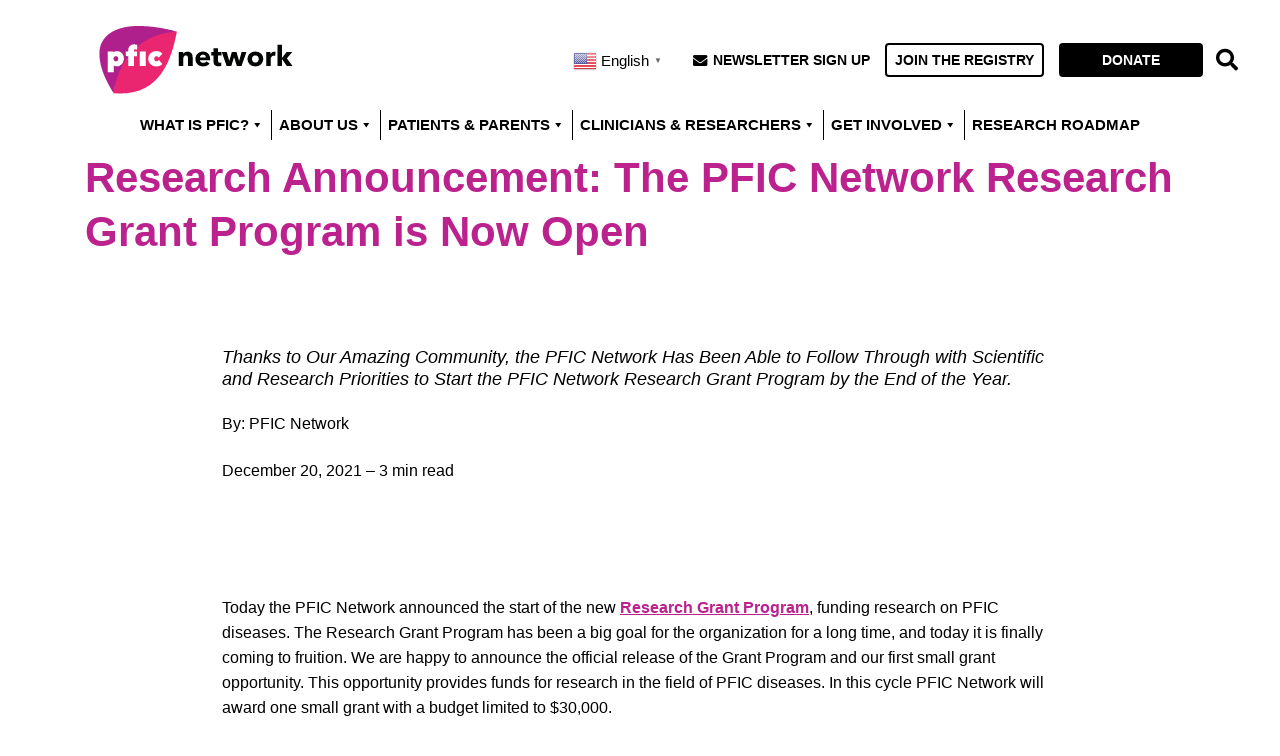

--- FILE ---
content_type: text/html; charset=UTF-8
request_url: https://www.pfic.org/research-announcement-the-pfic-network-research-grant-program-is-now-open/
body_size: 21986
content:
<!DOCTYPE html>
<html lang="en">

		<head>

		    <meta charset="UTF-8"/>
		    <meta name="viewport" content="width=device-width, user-scalable=no, initial-scale=1.0, maximum-scale=1.0, minimum-scale=1.0">

			
		    <!--[if IE]>
		        <meta http-equiv="X-UA-Compatible" content="IE=edge" >
		    <![endif]-->

		    <link rel="stylesheet" href="https://www.pfic.org/wp-content/themes/elevation_theme/style.css" type="text/css" media="screen">
		    <link rel="alternate" type="application/rss+xml" title="PFIC RSS Feed" href="https://www.pfic.org/feed/">
		    <link rel="pingback" href="https://www.pfic.org/xmlrpc.php">
		    <link href="https://fonts.googleapis.com/css2?family=Libre+Franklin:ital,wght@0,100..900;1,100..900&family=Montserrat:ital,wght@0,100..900;1,100..900&display=swap" rel="stylesheet">

		    <meta name='robots' content='index, follow, max-image-preview:large, max-snippet:-1, max-video-preview:-1' />
	<style>img:is([sizes="auto" i], [sizes^="auto," i]) { contain-intrinsic-size: 3000px 1500px }</style>
	<meta name="dlm-version" content="5.1.5">
	<!-- This site is optimized with the Yoast SEO plugin v26.2 - https://yoast.com/wordpress/plugins/seo/ -->
	<title>Research Announcement: The PFIC Network Research Grant Program is Now Open - PFIC Network</title>
	<meta name="description" content="Thanks to Our Amazing Community, the PFIC Network Has Been Able to Follow Through with Scientific and Research Priorities to Start the PFIC Network" />
	<link rel="canonical" href="https://www.pfic.org/research-announcement-the-pfic-network-research-grant-program-is-now-open/" />
	<meta property="og:locale" content="en_US" />
	<meta property="og:type" content="article" />
	<meta property="og:title" content="Research Announcement: The PFIC Network Research Grant Program is Now Open - PFIC Network" />
	<meta property="og:description" content="Thanks to Our Amazing Community, the PFIC Network Has Been Able to Follow Through with Scientific and Research Priorities to Start the PFIC Network" />
	<meta property="og:url" content="https://www.pfic.org/research-announcement-the-pfic-network-research-grant-program-is-now-open/" />
	<meta property="og:site_name" content="PFIC" />
	<meta property="article:publisher" content="https://www.facebook.com/pficawareness/" />
	<meta property="article:published_time" content="2021-12-20T19:52:09+00:00" />
	<meta property="article:modified_time" content="2023-04-04T20:16:27+00:00" />
	<meta property="og:image" content="https://www.pfic.org/wp-content/uploads/get-involved-event-scaled.jpg" />
	<meta property="og:image:width" content="1440" />
	<meta property="og:image:height" content="1920" />
	<meta property="og:image:type" content="image/jpeg" />
	<meta name="author" content="Tyler Bradley" />
	<meta name="twitter:card" content="summary_large_image" />
	<meta name="twitter:creator" content="@pficnetwork" />
	<meta name="twitter:site" content="@pficnetwork" />
	<script type="application/ld+json" class="yoast-schema-graph">{"@context":"https://schema.org","@graph":[{"@type":"Article","@id":"https://www.pfic.org/research-announcement-the-pfic-network-research-grant-program-is-now-open/#article","isPartOf":{"@id":"https://www.pfic.org/research-announcement-the-pfic-network-research-grant-program-is-now-open/"},"author":{"name":"Tyler Bradley","@id":"https://www.pfic.org/#/schema/person/cdbcdd121d899fe1eea180724f7de5fd"},"headline":"Research Announcement: The PFIC Network Research Grant Program is Now Open","datePublished":"2021-12-20T19:52:09+00:00","dateModified":"2023-04-04T20:16:27+00:00","mainEntityOfPage":{"@id":"https://www.pfic.org/research-announcement-the-pfic-network-research-grant-program-is-now-open/"},"wordCount":580,"commentCount":0,"publisher":{"@id":"https://www.pfic.org/#organization"},"image":{"@id":"https://www.pfic.org/research-announcement-the-pfic-network-research-grant-program-is-now-open/#primaryimage"},"thumbnailUrl":"https://www.pfic.org/wp-content/uploads/get-involved-event-scaled.jpg","articleSection":["Science &amp; Research"],"inLanguage":"en-US","potentialAction":[{"@type":"CommentAction","name":"Comment","target":["https://www.pfic.org/research-announcement-the-pfic-network-research-grant-program-is-now-open/#respond"]}]},{"@type":"WebPage","@id":"https://www.pfic.org/research-announcement-the-pfic-network-research-grant-program-is-now-open/","url":"https://www.pfic.org/research-announcement-the-pfic-network-research-grant-program-is-now-open/","name":"Research Announcement: The PFIC Network Research Grant Program is Now Open - PFIC Network","isPartOf":{"@id":"https://www.pfic.org/#website"},"primaryImageOfPage":{"@id":"https://www.pfic.org/research-announcement-the-pfic-network-research-grant-program-is-now-open/#primaryimage"},"image":{"@id":"https://www.pfic.org/research-announcement-the-pfic-network-research-grant-program-is-now-open/#primaryimage"},"thumbnailUrl":"https://www.pfic.org/wp-content/uploads/get-involved-event-scaled.jpg","datePublished":"2021-12-20T19:52:09+00:00","dateModified":"2023-04-04T20:16:27+00:00","description":"Thanks to Our Amazing Community, the PFIC Network Has Been Able to Follow Through with Scientific and Research Priorities to Start the PFIC Network","breadcrumb":{"@id":"https://www.pfic.org/research-announcement-the-pfic-network-research-grant-program-is-now-open/#breadcrumb"},"inLanguage":"en-US","potentialAction":[{"@type":"ReadAction","target":["https://www.pfic.org/research-announcement-the-pfic-network-research-grant-program-is-now-open/"]}]},{"@type":"ImageObject","inLanguage":"en-US","@id":"https://www.pfic.org/research-announcement-the-pfic-network-research-grant-program-is-now-open/#primaryimage","url":"https://www.pfic.org/wp-content/uploads/get-involved-event-scaled.jpg","contentUrl":"https://www.pfic.org/wp-content/uploads/get-involved-event-scaled.jpg","width":1440,"height":1920},{"@type":"BreadcrumbList","@id":"https://www.pfic.org/research-announcement-the-pfic-network-research-grant-program-is-now-open/#breadcrumb","itemListElement":[{"@type":"ListItem","position":1,"name":"Home","item":"https://www.pfic.org/"},{"@type":"ListItem","position":2,"name":"Research Announcement: The PFIC Network Research Grant Program is Now Open"}]},{"@type":"WebSite","@id":"https://www.pfic.org/#website","url":"https://www.pfic.org/","name":"PFIC","description":"","publisher":{"@id":"https://www.pfic.org/#organization"},"potentialAction":[{"@type":"SearchAction","target":{"@type":"EntryPoint","urlTemplate":"https://www.pfic.org/?s={search_term_string}"},"query-input":{"@type":"PropertyValueSpecification","valueRequired":true,"valueName":"search_term_string"}}],"inLanguage":"en-US"},{"@type":"Organization","@id":"https://www.pfic.org/#organization","name":"PFIC Network","url":"https://www.pfic.org/","logo":{"@type":"ImageObject","inLanguage":"en-US","@id":"https://www.pfic.org/#/schema/logo/image/","url":"https://www.pfic.org/wp-content/uploads/favicon-e1595446965428.png","contentUrl":"https://www.pfic.org/wp-content/uploads/favicon-e1595446965428.png","width":512,"height":501,"caption":"PFIC Network"},"image":{"@id":"https://www.pfic.org/#/schema/logo/image/"},"sameAs":["https://www.facebook.com/pficawareness/","https://x.com/pficnetwork","https://www.instagram.com/pficnetwork/","https://www.youtube.com/channel/UCOmB-ep0Dc7esDtEY1XZJ3Q"]},{"@type":"Person","@id":"https://www.pfic.org/#/schema/person/cdbcdd121d899fe1eea180724f7de5fd","name":"Tyler Bradley","image":{"@type":"ImageObject","inLanguage":"en-US","@id":"https://www.pfic.org/#/schema/person/image/","url":"https://secure.gravatar.com/avatar/4cfab5fad279ed7227dac49d08dd70abeb276767639aff6e1aa4b9de85684ef6?s=96&d=mm&r=g","contentUrl":"https://secure.gravatar.com/avatar/4cfab5fad279ed7227dac49d08dd70abeb276767639aff6e1aa4b9de85684ef6?s=96&d=mm&r=g","caption":"Tyler Bradley"}}]}</script>
	<!-- / Yoast SEO plugin. -->


<link rel='dns-prefetch' href='//www.pfic.org' />
<link rel='dns-prefetch' href='//static.addtoany.com' />
<link rel='dns-prefetch' href='//www.google.com' />
<link rel='dns-prefetch' href='//use.fontawesome.com' />
<link rel="alternate" type="application/rss+xml" title="PFIC &raquo; Research Announcement: The PFIC Network Research Grant Program is Now Open Comments Feed" href="https://www.pfic.org/research-announcement-the-pfic-network-research-grant-program-is-now-open/feed/" />
<script type="text/javascript">
/* <![CDATA[ */
window._wpemojiSettings = {"baseUrl":"https:\/\/s.w.org\/images\/core\/emoji\/16.0.1\/72x72\/","ext":".png","svgUrl":"https:\/\/s.w.org\/images\/core\/emoji\/16.0.1\/svg\/","svgExt":".svg","source":{"concatemoji":"https:\/\/www.pfic.org\/wp-includes\/js\/wp-emoji-release.min.js?ver=6.8.3"}};
/*! This file is auto-generated */
!function(s,n){var o,i,e;function c(e){try{var t={supportTests:e,timestamp:(new Date).valueOf()};sessionStorage.setItem(o,JSON.stringify(t))}catch(e){}}function p(e,t,n){e.clearRect(0,0,e.canvas.width,e.canvas.height),e.fillText(t,0,0);var t=new Uint32Array(e.getImageData(0,0,e.canvas.width,e.canvas.height).data),a=(e.clearRect(0,0,e.canvas.width,e.canvas.height),e.fillText(n,0,0),new Uint32Array(e.getImageData(0,0,e.canvas.width,e.canvas.height).data));return t.every(function(e,t){return e===a[t]})}function u(e,t){e.clearRect(0,0,e.canvas.width,e.canvas.height),e.fillText(t,0,0);for(var n=e.getImageData(16,16,1,1),a=0;a<n.data.length;a++)if(0!==n.data[a])return!1;return!0}function f(e,t,n,a){switch(t){case"flag":return n(e,"\ud83c\udff3\ufe0f\u200d\u26a7\ufe0f","\ud83c\udff3\ufe0f\u200b\u26a7\ufe0f")?!1:!n(e,"\ud83c\udde8\ud83c\uddf6","\ud83c\udde8\u200b\ud83c\uddf6")&&!n(e,"\ud83c\udff4\udb40\udc67\udb40\udc62\udb40\udc65\udb40\udc6e\udb40\udc67\udb40\udc7f","\ud83c\udff4\u200b\udb40\udc67\u200b\udb40\udc62\u200b\udb40\udc65\u200b\udb40\udc6e\u200b\udb40\udc67\u200b\udb40\udc7f");case"emoji":return!a(e,"\ud83e\udedf")}return!1}function g(e,t,n,a){var r="undefined"!=typeof WorkerGlobalScope&&self instanceof WorkerGlobalScope?new OffscreenCanvas(300,150):s.createElement("canvas"),o=r.getContext("2d",{willReadFrequently:!0}),i=(o.textBaseline="top",o.font="600 32px Arial",{});return e.forEach(function(e){i[e]=t(o,e,n,a)}),i}function t(e){var t=s.createElement("script");t.src=e,t.defer=!0,s.head.appendChild(t)}"undefined"!=typeof Promise&&(o="wpEmojiSettingsSupports",i=["flag","emoji"],n.supports={everything:!0,everythingExceptFlag:!0},e=new Promise(function(e){s.addEventListener("DOMContentLoaded",e,{once:!0})}),new Promise(function(t){var n=function(){try{var e=JSON.parse(sessionStorage.getItem(o));if("object"==typeof e&&"number"==typeof e.timestamp&&(new Date).valueOf()<e.timestamp+604800&&"object"==typeof e.supportTests)return e.supportTests}catch(e){}return null}();if(!n){if("undefined"!=typeof Worker&&"undefined"!=typeof OffscreenCanvas&&"undefined"!=typeof URL&&URL.createObjectURL&&"undefined"!=typeof Blob)try{var e="postMessage("+g.toString()+"("+[JSON.stringify(i),f.toString(),p.toString(),u.toString()].join(",")+"));",a=new Blob([e],{type:"text/javascript"}),r=new Worker(URL.createObjectURL(a),{name:"wpTestEmojiSupports"});return void(r.onmessage=function(e){c(n=e.data),r.terminate(),t(n)})}catch(e){}c(n=g(i,f,p,u))}t(n)}).then(function(e){for(var t in e)n.supports[t]=e[t],n.supports.everything=n.supports.everything&&n.supports[t],"flag"!==t&&(n.supports.everythingExceptFlag=n.supports.everythingExceptFlag&&n.supports[t]);n.supports.everythingExceptFlag=n.supports.everythingExceptFlag&&!n.supports.flag,n.DOMReady=!1,n.readyCallback=function(){n.DOMReady=!0}}).then(function(){return e}).then(function(){var e;n.supports.everything||(n.readyCallback(),(e=n.source||{}).concatemoji?t(e.concatemoji):e.wpemoji&&e.twemoji&&(t(e.twemoji),t(e.wpemoji)))}))}((window,document),window._wpemojiSettings);
/* ]]> */
</script>
<link rel='stylesheet' id='tribe-events-pro-mini-calendar-block-styles-css' href='https://www.pfic.org/wp-content/plugins/events-calendar-pro/build/css/tribe-events-pro-mini-calendar-block.css?ver=7.7.9' type='text/css' media='all' />
<style id='wp-emoji-styles-inline-css' type='text/css'>

	img.wp-smiley, img.emoji {
		display: inline !important;
		border: none !important;
		box-shadow: none !important;
		height: 1em !important;
		width: 1em !important;
		margin: 0 0.07em !important;
		vertical-align: -0.1em !important;
		background: none !important;
		padding: 0 !important;
	}
</style>
<link rel='stylesheet' id='wp-block-library-css' href='https://www.pfic.org/wp-includes/css/dist/block-library/style.min.css?ver=6.8.3' type='text/css' media='all' />
<style id='classic-theme-styles-inline-css' type='text/css'>
/*! This file is auto-generated */
.wp-block-button__link{color:#fff;background-color:#32373c;border-radius:9999px;box-shadow:none;text-decoration:none;padding:calc(.667em + 2px) calc(1.333em + 2px);font-size:1.125em}.wp-block-file__button{background:#32373c;color:#fff;text-decoration:none}
</style>
<link rel='stylesheet' id='cb-carousel-style-css' href='https://www.pfic.org/wp-content/plugins/carousel-block/blocks/../build/carousel-legacy/style-index.css?ver=2.0.5' type='text/css' media='all' />
<style id='cb-carousel-v2-style-inline-css' type='text/css'>
.wp-block-cb-carousel-v2{position:relative}.wp-block-cb-carousel-v2[data-cb-pagination=true] .swiper-horizontal{margin-bottom:calc(var(--wp--custom--carousel-block--pagination-bullet-size, 8px)*4)}.wp-block-cb-carousel-v2 .cb-button-next,.wp-block-cb-carousel-v2 .cb-button-prev{color:var(--wp--custom--carousel-block--navigation-color,#000);height:var(--wp--custom--carousel-block--navigation-size,22px);margin-top:calc(0px - var(--wp--custom--carousel-block--navigation-size, 22px)/2);width:calc(var(--wp--custom--carousel-block--navigation-size, 22px)/44*27)}.wp-block-cb-carousel-v2 .cb-button-next:after,.wp-block-cb-carousel-v2 .cb-button-prev:after{font-size:var(--wp--custom--carousel-block--navigation-size,22px)}.wp-block-cb-carousel-v2 .cb-button-prev,.wp-block-cb-carousel-v2.cb-rtl .cb-button-next{left:calc(var(--wp--custom--carousel-block--navigation-size, 22px)*-1/44*27 - var(--wp--custom--carousel-block--navigation-sides-offset, 10px));right:auto}.wp-block-cb-carousel-v2 .cb-button-next,.wp-block-cb-carousel-v2.cb-rtl .cb-button-prev{left:auto;right:calc(var(--wp--custom--carousel-block--navigation-size, 22px)*-1/44*27 - var(--wp--custom--carousel-block--navigation-sides-offset, 10px))}.wp-block-cb-carousel-v2.cb-rtl .cb-button-next,.wp-block-cb-carousel-v2.cb-rtl .cb-button-prev{transform:scaleX(-1)}.wp-block-cb-carousel-v2 .cb-pagination.swiper-pagination-horizontal{bottom:calc(var(--wp--custom--carousel-block--pagination-bullet-size, 8px)*-2.5);display:flex;justify-content:center;top:var(--wp--custom--carousel-block--pagination-top,auto)}.wp-block-cb-carousel-v2 .cb-pagination.swiper-pagination-horizontal.swiper-pagination-bullets .cb-pagination-bullet{margin:0 var(--wp--custom--carousel-block--pagination-bullet-horizontal-gap,4px)}.wp-block-cb-carousel-v2 .cb-pagination .cb-pagination-bullet{background:var(--wp--custom--carousel-block--pagination-bullet-color,#999);height:var(--wp--custom--carousel-block--pagination-bullet-size,8px);opacity:var(--wp--custom--carousel-block--pagination-bullet-opacity,.5);width:var(--wp--custom--carousel-block--pagination-bullet-size,8px)}.wp-block-cb-carousel-v2 .cb-pagination .cb-pagination-bullet.swiper-pagination-bullet-active{background:var(--wp--custom--carousel-block--pagination-bullet-active-color,#000);opacity:var(--wp--custom--carousel-block--pagination-bullet-active-opacity,1)}.wp-block-cb-carousel-v2.alignfull .cb-button-next,.wp-block-cb-carousel-v2.alignfull .cb-button-prev{color:var(--wp--custom--carousel-block--navigation-alignfull-color,#000)}.wp-block-cb-carousel-v2.alignfull .cb-button-prev,.wp-block-cb-carousel-v2.alignfull.cb-rtl .cb-button-next{left:var(--wp--custom--carousel-block--navigation-sides-offset,10px);right:auto}.wp-block-cb-carousel-v2.alignfull .cb-button-next,.wp-block-cb-carousel-v2.alignfull.cb-rtl .cb-button-prev{left:auto;right:var(--wp--custom--carousel-block--navigation-sides-offset,10px)}.wp-block-cb-carousel-v2 .wp-block-image{margin-bottom:var(--wp--custom--carousel-block--image-margin-bottom,0);margin-top:var(--wp--custom--carousel-block--image-margin-top,0)}.wp-block-cb-carousel-v2 .wp-block-cover{margin-bottom:var(--wp--custom--carousel-block--cover-margin-bottom,0);margin-top:var(--wp--custom--carousel-block--cover-margin-top,0)}.wp-block-cb-carousel-v2 .wp-block-cover.aligncenter,.wp-block-cb-carousel-v2 .wp-block-image.aligncenter{margin-left:auto!important;margin-right:auto!important}

</style>
<style id='global-styles-inline-css' type='text/css'>
:root{--wp--preset--aspect-ratio--square: 1;--wp--preset--aspect-ratio--4-3: 4/3;--wp--preset--aspect-ratio--3-4: 3/4;--wp--preset--aspect-ratio--3-2: 3/2;--wp--preset--aspect-ratio--2-3: 2/3;--wp--preset--aspect-ratio--16-9: 16/9;--wp--preset--aspect-ratio--9-16: 9/16;--wp--preset--color--black: #000000;--wp--preset--color--cyan-bluish-gray: #abb8c3;--wp--preset--color--white: #ffffff;--wp--preset--color--pale-pink: #f78da7;--wp--preset--color--vivid-red: #cf2e2e;--wp--preset--color--luminous-vivid-orange: #ff6900;--wp--preset--color--luminous-vivid-amber: #fcb900;--wp--preset--color--light-green-cyan: #7bdcb5;--wp--preset--color--vivid-green-cyan: #00d084;--wp--preset--color--pale-cyan-blue: #8ed1fc;--wp--preset--color--vivid-cyan-blue: #0693e3;--wp--preset--color--vivid-purple: #9b51e0;--wp--preset--gradient--vivid-cyan-blue-to-vivid-purple: linear-gradient(135deg,rgba(6,147,227,1) 0%,rgb(155,81,224) 100%);--wp--preset--gradient--light-green-cyan-to-vivid-green-cyan: linear-gradient(135deg,rgb(122,220,180) 0%,rgb(0,208,130) 100%);--wp--preset--gradient--luminous-vivid-amber-to-luminous-vivid-orange: linear-gradient(135deg,rgba(252,185,0,1) 0%,rgba(255,105,0,1) 100%);--wp--preset--gradient--luminous-vivid-orange-to-vivid-red: linear-gradient(135deg,rgba(255,105,0,1) 0%,rgb(207,46,46) 100%);--wp--preset--gradient--very-light-gray-to-cyan-bluish-gray: linear-gradient(135deg,rgb(238,238,238) 0%,rgb(169,184,195) 100%);--wp--preset--gradient--cool-to-warm-spectrum: linear-gradient(135deg,rgb(74,234,220) 0%,rgb(151,120,209) 20%,rgb(207,42,186) 40%,rgb(238,44,130) 60%,rgb(251,105,98) 80%,rgb(254,248,76) 100%);--wp--preset--gradient--blush-light-purple: linear-gradient(135deg,rgb(255,206,236) 0%,rgb(152,150,240) 100%);--wp--preset--gradient--blush-bordeaux: linear-gradient(135deg,rgb(254,205,165) 0%,rgb(254,45,45) 50%,rgb(107,0,62) 100%);--wp--preset--gradient--luminous-dusk: linear-gradient(135deg,rgb(255,203,112) 0%,rgb(199,81,192) 50%,rgb(65,88,208) 100%);--wp--preset--gradient--pale-ocean: linear-gradient(135deg,rgb(255,245,203) 0%,rgb(182,227,212) 50%,rgb(51,167,181) 100%);--wp--preset--gradient--electric-grass: linear-gradient(135deg,rgb(202,248,128) 0%,rgb(113,206,126) 100%);--wp--preset--gradient--midnight: linear-gradient(135deg,rgb(2,3,129) 0%,rgb(40,116,252) 100%);--wp--preset--font-size--small: 13px;--wp--preset--font-size--medium: 20px;--wp--preset--font-size--large: 36px;--wp--preset--font-size--x-large: 42px;--wp--preset--spacing--20: 0.44rem;--wp--preset--spacing--30: 0.67rem;--wp--preset--spacing--40: 1rem;--wp--preset--spacing--50: 1.5rem;--wp--preset--spacing--60: 2.25rem;--wp--preset--spacing--70: 3.38rem;--wp--preset--spacing--80: 5.06rem;--wp--preset--shadow--natural: 6px 6px 9px rgba(0, 0, 0, 0.2);--wp--preset--shadow--deep: 12px 12px 50px rgba(0, 0, 0, 0.4);--wp--preset--shadow--sharp: 6px 6px 0px rgba(0, 0, 0, 0.2);--wp--preset--shadow--outlined: 6px 6px 0px -3px rgba(255, 255, 255, 1), 6px 6px rgba(0, 0, 0, 1);--wp--preset--shadow--crisp: 6px 6px 0px rgba(0, 0, 0, 1);}:where(.is-layout-flex){gap: 0.5em;}:where(.is-layout-grid){gap: 0.5em;}body .is-layout-flex{display: flex;}.is-layout-flex{flex-wrap: wrap;align-items: center;}.is-layout-flex > :is(*, div){margin: 0;}body .is-layout-grid{display: grid;}.is-layout-grid > :is(*, div){margin: 0;}:where(.wp-block-columns.is-layout-flex){gap: 2em;}:where(.wp-block-columns.is-layout-grid){gap: 2em;}:where(.wp-block-post-template.is-layout-flex){gap: 1.25em;}:where(.wp-block-post-template.is-layout-grid){gap: 1.25em;}.has-black-color{color: var(--wp--preset--color--black) !important;}.has-cyan-bluish-gray-color{color: var(--wp--preset--color--cyan-bluish-gray) !important;}.has-white-color{color: var(--wp--preset--color--white) !important;}.has-pale-pink-color{color: var(--wp--preset--color--pale-pink) !important;}.has-vivid-red-color{color: var(--wp--preset--color--vivid-red) !important;}.has-luminous-vivid-orange-color{color: var(--wp--preset--color--luminous-vivid-orange) !important;}.has-luminous-vivid-amber-color{color: var(--wp--preset--color--luminous-vivid-amber) !important;}.has-light-green-cyan-color{color: var(--wp--preset--color--light-green-cyan) !important;}.has-vivid-green-cyan-color{color: var(--wp--preset--color--vivid-green-cyan) !important;}.has-pale-cyan-blue-color{color: var(--wp--preset--color--pale-cyan-blue) !important;}.has-vivid-cyan-blue-color{color: var(--wp--preset--color--vivid-cyan-blue) !important;}.has-vivid-purple-color{color: var(--wp--preset--color--vivid-purple) !important;}.has-black-background-color{background-color: var(--wp--preset--color--black) !important;}.has-cyan-bluish-gray-background-color{background-color: var(--wp--preset--color--cyan-bluish-gray) !important;}.has-white-background-color{background-color: var(--wp--preset--color--white) !important;}.has-pale-pink-background-color{background-color: var(--wp--preset--color--pale-pink) !important;}.has-vivid-red-background-color{background-color: var(--wp--preset--color--vivid-red) !important;}.has-luminous-vivid-orange-background-color{background-color: var(--wp--preset--color--luminous-vivid-orange) !important;}.has-luminous-vivid-amber-background-color{background-color: var(--wp--preset--color--luminous-vivid-amber) !important;}.has-light-green-cyan-background-color{background-color: var(--wp--preset--color--light-green-cyan) !important;}.has-vivid-green-cyan-background-color{background-color: var(--wp--preset--color--vivid-green-cyan) !important;}.has-pale-cyan-blue-background-color{background-color: var(--wp--preset--color--pale-cyan-blue) !important;}.has-vivid-cyan-blue-background-color{background-color: var(--wp--preset--color--vivid-cyan-blue) !important;}.has-vivid-purple-background-color{background-color: var(--wp--preset--color--vivid-purple) !important;}.has-black-border-color{border-color: var(--wp--preset--color--black) !important;}.has-cyan-bluish-gray-border-color{border-color: var(--wp--preset--color--cyan-bluish-gray) !important;}.has-white-border-color{border-color: var(--wp--preset--color--white) !important;}.has-pale-pink-border-color{border-color: var(--wp--preset--color--pale-pink) !important;}.has-vivid-red-border-color{border-color: var(--wp--preset--color--vivid-red) !important;}.has-luminous-vivid-orange-border-color{border-color: var(--wp--preset--color--luminous-vivid-orange) !important;}.has-luminous-vivid-amber-border-color{border-color: var(--wp--preset--color--luminous-vivid-amber) !important;}.has-light-green-cyan-border-color{border-color: var(--wp--preset--color--light-green-cyan) !important;}.has-vivid-green-cyan-border-color{border-color: var(--wp--preset--color--vivid-green-cyan) !important;}.has-pale-cyan-blue-border-color{border-color: var(--wp--preset--color--pale-cyan-blue) !important;}.has-vivid-cyan-blue-border-color{border-color: var(--wp--preset--color--vivid-cyan-blue) !important;}.has-vivid-purple-border-color{border-color: var(--wp--preset--color--vivid-purple) !important;}.has-vivid-cyan-blue-to-vivid-purple-gradient-background{background: var(--wp--preset--gradient--vivid-cyan-blue-to-vivid-purple) !important;}.has-light-green-cyan-to-vivid-green-cyan-gradient-background{background: var(--wp--preset--gradient--light-green-cyan-to-vivid-green-cyan) !important;}.has-luminous-vivid-amber-to-luminous-vivid-orange-gradient-background{background: var(--wp--preset--gradient--luminous-vivid-amber-to-luminous-vivid-orange) !important;}.has-luminous-vivid-orange-to-vivid-red-gradient-background{background: var(--wp--preset--gradient--luminous-vivid-orange-to-vivid-red) !important;}.has-very-light-gray-to-cyan-bluish-gray-gradient-background{background: var(--wp--preset--gradient--very-light-gray-to-cyan-bluish-gray) !important;}.has-cool-to-warm-spectrum-gradient-background{background: var(--wp--preset--gradient--cool-to-warm-spectrum) !important;}.has-blush-light-purple-gradient-background{background: var(--wp--preset--gradient--blush-light-purple) !important;}.has-blush-bordeaux-gradient-background{background: var(--wp--preset--gradient--blush-bordeaux) !important;}.has-luminous-dusk-gradient-background{background: var(--wp--preset--gradient--luminous-dusk) !important;}.has-pale-ocean-gradient-background{background: var(--wp--preset--gradient--pale-ocean) !important;}.has-electric-grass-gradient-background{background: var(--wp--preset--gradient--electric-grass) !important;}.has-midnight-gradient-background{background: var(--wp--preset--gradient--midnight) !important;}.has-small-font-size{font-size: var(--wp--preset--font-size--small) !important;}.has-medium-font-size{font-size: var(--wp--preset--font-size--medium) !important;}.has-large-font-size{font-size: var(--wp--preset--font-size--large) !important;}.has-x-large-font-size{font-size: var(--wp--preset--font-size--x-large) !important;}
:where(.wp-block-post-template.is-layout-flex){gap: 1.25em;}:where(.wp-block-post-template.is-layout-grid){gap: 1.25em;}
:where(.wp-block-columns.is-layout-flex){gap: 2em;}:where(.wp-block-columns.is-layout-grid){gap: 2em;}
:root :where(.wp-block-pullquote){font-size: 1.5em;line-height: 1.6;}
</style>
<link rel='stylesheet' id='woocommerce-layout-css' href='https://www.pfic.org/wp-content/plugins/woocommerce/assets/css/woocommerce-layout.css?ver=10.3.7' type='text/css' media='all' />
<link rel='stylesheet' id='woocommerce-smallscreen-css' href='https://www.pfic.org/wp-content/plugins/woocommerce/assets/css/woocommerce-smallscreen.css?ver=10.3.7' type='text/css' media='only screen and (max-width: 768px)' />
<link rel='stylesheet' id='woocommerce-general-css' href='https://www.pfic.org/wp-content/plugins/woocommerce/assets/css/woocommerce.css?ver=10.3.7' type='text/css' media='all' />
<style id='woocommerce-inline-inline-css' type='text/css'>
.woocommerce form .form-row .required { visibility: visible; }
</style>
<link rel='stylesheet' id='megamenu-css' href='https://www.pfic.org/wp-content/uploads/maxmegamenu/style.css?ver=83c551' type='text/css' media='all' />
<link rel='stylesheet' id='dashicons-css' href='https://www.pfic.org/wp-includes/css/dashicons.min.css?ver=6.8.3' type='text/css' media='all' />
<link rel='stylesheet' id='uagb-block-css-css' href='https://www.pfic.org/wp-content/uploads/uag-plugin/custom-style-blocks.css?ver=2.19.15' type='text/css' media='all' />
<link rel='stylesheet' id='brands-styles-css' href='https://www.pfic.org/wp-content/plugins/woocommerce/assets/css/brands.css?ver=10.3.7' type='text/css' media='all' />
<link rel='stylesheet' id='elevation_theme_fontawesome_css_min-css' href='https://use.fontawesome.com/releases/v5.7.0/css/all.css?ver=6.8.3' type='text/css' media='all' />
<link rel='stylesheet' id='elevation_theme_bootstrap_css_min-css' href='https://www.pfic.org/wp-content/themes/elevation_theme/assets/css/bootstrap.min.css?ver=6.8.3' type='text/css' media='all' />
<link rel='stylesheet' id='elevation_theme_style-css' href='https://www.pfic.org/wp-content/themes/elevation_theme/assets/css/style.css' type='text/css' media='all' />
<link rel='stylesheet' id='elevation_theme_animate-css' href='https://www.pfic.org/wp-content/themes/elevation_theme/assets/css/animate.css?ver=6.8.3' type='text/css' media='all' />
<link rel='stylesheet' id='elevation_theme_unite1-css' href='https://www.pfic.org/wp-content/themes/elevation_theme/assets/css/unite-gallery.css?ver=6.8.3' type='text/css' media='all' />
<link rel='stylesheet' id='elevation_theme_unite2-css' href='https://www.pfic.org/wp-content/themes/elevation_theme/assets/css/skin-right-thumb.css?ver=6.8.3' type='text/css' media='all' />
<link rel='stylesheet' id='elevation_theme_unite3-css' href='https://www.pfic.org/wp-content/themes/elevation_theme/assets/css/ug-theme-default.css?ver=6.8.3' type='text/css' media='all' />
<link rel='stylesheet' id='layoutBlocks_css-css' href='https://www.pfic.org/wp-content/themes/elevation_theme/inc/blocks/layouts/assets/css/style.css?ver=6.8.3' type='text/css' media='all' />
<link rel='stylesheet' id='wpdreams-ajaxsearchpro-instances-css' href='https://www.pfic.org/wp-content/uploads/asp_upload/style.instances-ho-is-po-no-da-au-se-is.css?ver=OuL44t' type='text/css' media='all' />
<link rel='stylesheet' id='tc-caf-pro-common-style-css' href='https://www.pfic.org/wp-content/plugins/category-ajax-filter-pro/assets/css/common/common.css?ver=8.8.2.6' type='text/css' media='all' />
<link rel='stylesheet' id='addtoany-css' href='https://www.pfic.org/wp-content/plugins/add-to-any/addtoany.min.css?ver=1.16' type='text/css' media='all' />
<script type="text/javascript" src="https://www.pfic.org/wp-includes/js/jquery/jquery.min.js?ver=3.7.1" id="jquery-core-js"></script>
<script type="text/javascript" src="https://www.pfic.org/wp-includes/js/jquery/jquery-migrate.min.js?ver=3.4.1" id="jquery-migrate-js"></script>
<script type="text/javascript" src="https://www.pfic.org/wp-includes/js/jquery/ui/core.min.js?ver=1.13.3" id="jquery-ui-core-js"></script>
<script type="text/javascript" id="meta_data_filter_widget-js-extra">
/* <![CDATA[ */
var mdf_settings_data = {"hide_empty_title":"1"};
/* ]]> */
</script>
<script type="text/javascript" src="https://www.pfic.org/wp-content/plugins/2meta-data-filter/js/front.js?ver=6.8.3" id="meta_data_filter_widget-js"></script>
<script type="text/javascript" id="addtoany-core-js-before">
/* <![CDATA[ */
window.a2a_config=window.a2a_config||{};a2a_config.callbacks=[];a2a_config.overlays=[];a2a_config.templates={};
/* ]]> */
</script>
<script type="text/javascript" defer src="https://static.addtoany.com/menu/page.js" id="addtoany-core-js"></script>
<script type="text/javascript" defer src="https://www.pfic.org/wp-content/plugins/add-to-any/addtoany.min.js?ver=1.1" id="addtoany-jquery-js"></script>
<script type="text/javascript" src="https://www.pfic.org/wp-content/plugins/recaptcha-woo/js/rcfwc.js?ver=1.0" id="rcfwc-js-js" defer="defer" data-wp-strategy="defer"></script>
<script type="text/javascript" src="https://www.google.com/recaptcha/api.js?hl=en_US" id="recaptcha-js" defer="defer" data-wp-strategy="defer"></script>
<script type="text/javascript" src="https://www.pfic.org/wp-content/plugins/woocommerce/assets/js/jquery-blockui/jquery.blockUI.min.js?ver=2.7.0-wc.10.3.7" id="wc-jquery-blockui-js" defer="defer" data-wp-strategy="defer"></script>
<script type="text/javascript" id="wc-add-to-cart-js-extra">
/* <![CDATA[ */
var wc_add_to_cart_params = {"ajax_url":"\/wp-admin\/admin-ajax.php","wc_ajax_url":"\/?wc-ajax=%%endpoint%%","i18n_view_cart":"View cart","cart_url":"https:\/\/www.pfic.org\/cart\/","is_cart":"","cart_redirect_after_add":"no"};
/* ]]> */
</script>
<script type="text/javascript" src="https://www.pfic.org/wp-content/plugins/woocommerce/assets/js/frontend/add-to-cart.min.js?ver=10.3.7" id="wc-add-to-cart-js" defer="defer" data-wp-strategy="defer"></script>
<script type="text/javascript" src="https://www.pfic.org/wp-content/plugins/woocommerce/assets/js/js-cookie/js.cookie.min.js?ver=2.1.4-wc.10.3.7" id="wc-js-cookie-js" defer="defer" data-wp-strategy="defer"></script>
<script type="text/javascript" id="woocommerce-js-extra">
/* <![CDATA[ */
var woocommerce_params = {"ajax_url":"\/wp-admin\/admin-ajax.php","wc_ajax_url":"\/?wc-ajax=%%endpoint%%","i18n_password_show":"Show password","i18n_password_hide":"Hide password"};
/* ]]> */
</script>
<script type="text/javascript" src="https://www.pfic.org/wp-content/plugins/woocommerce/assets/js/frontend/woocommerce.min.js?ver=10.3.7" id="woocommerce-js" defer="defer" data-wp-strategy="defer"></script>
<link rel="https://api.w.org/" href="https://www.pfic.org/wp-json/" /><link rel="alternate" title="JSON" type="application/json" href="https://www.pfic.org/wp-json/wp/v2/posts/93289" /><link rel="EditURI" type="application/rsd+xml" title="RSD" href="https://www.pfic.org/xmlrpc.php?rsd" />
<meta name="generator" content="WordPress 6.8.3" />
<meta name="generator" content="WooCommerce 10.3.7" />
<link rel='shortlink' href='https://www.pfic.org/?p=93289' />
<link rel="alternate" title="oEmbed (JSON)" type="application/json+oembed" href="https://www.pfic.org/wp-json/oembed/1.0/embed?url=https%3A%2F%2Fwww.pfic.org%2Fresearch-announcement-the-pfic-network-research-grant-program-is-now-open%2F" />
<link rel="alternate" title="oEmbed (XML)" type="text/xml+oembed" href="https://www.pfic.org/wp-json/oembed/1.0/embed?url=https%3A%2F%2Fwww.pfic.org%2Fresearch-announcement-the-pfic-network-research-grant-program-is-now-open%2F&#038;format=xml" />
<meta name="tec-api-version" content="v1"><meta name="tec-api-origin" content="https://www.pfic.org"><link rel="alternate" href="https://www.pfic.org/wp-json/tribe/events/v1/" />	<noscript><style>.woocommerce-product-gallery{ opacity: 1 !important; }</style></noscript>
	                <link href='//fonts.googleapis.com/css?family=Open+Sans:300|Open+Sans:400|Open+Sans:700' rel='stylesheet' type='text/css'>
                                <link href='//fonts.googleapis.com/css?family=Lato:300|Lato:400|Lato:700' rel='stylesheet' type='text/css'>
                            <style type="text/css">
                <!--
                @font-face {
                    font-family: 'asppsicons2';
                    src: url('https://www.pfic.org/wp-content/plugins/ajax-search-pro/css/fonts/icons/icons2.eot');
                    src: url('https://www.pfic.org/wp-content/plugins/ajax-search-pro/css/fonts/icons/icons2.eot?#iefix') format('embedded-opentype'),
                    url('https://www.pfic.org/wp-content/plugins/ajax-search-pro/css/fonts/icons/icons2.woff2') format('woff2'),
                    url('https://www.pfic.org/wp-content/plugins/ajax-search-pro/css/fonts/icons/icons2.woff') format('woff'),
                    url('https://www.pfic.org/wp-content/plugins/ajax-search-pro/css/fonts/icons/icons2.ttf') format('truetype'),
                    url('https://www.pfic.org/wp-content/plugins/ajax-search-pro/css/fonts/icons/icons2.svg#icons') format('svg');
                    font-weight: normal;
                    font-style: normal;
                }
                .asp_m{height: 0;}                -->
            </style>
                        <script type="text/javascript">
                if ( typeof _ASP !== "undefined" && _ASP !== null && typeof _ASP.initialize !== "undefined" )
                    _ASP.initialize();
            </script>
            <style id="uagb-style-conditional-extension">@media (min-width: 1025px){body .uag-hide-desktop.uagb-google-map__wrap,body .uag-hide-desktop{display:none !important}}@media (min-width: 768px) and (max-width: 1024px){body .uag-hide-tab.uagb-google-map__wrap,body .uag-hide-tab{display:none !important}}@media (max-width: 767px){body .uag-hide-mob.uagb-google-map__wrap,body .uag-hide-mob{display:none !important}}</style><style id="uagb-style-frontend-93289">.uagb-block-3d3cd015.wp-block-uagb-columns.uagb-columns__wrap{padding-top: 20px;padding-bottom: 20px;padding-left: 20px;padding-right: 20px;margin-top: 0px;margin-bottom: 0px;}.uagb-block-3d3cd015 .uagb-columns__video-wrap{opacity: 0.5;}.uagb-block-3d3cd015 .uagb-column__inner-wrap{padding: 10px;}.uagb-block-3d3cd015 .uagb-column__wrap{padding: 10px;}.uagb-block-3d3cd015 .uagb-columns__shape.uagb-columns__shape-top .uagb-columns__shape-fill{fill: rgba(51,51,51,1);}.uagb-block-3d3cd015 .uagb-columns__shape.uagb-columns__shape-bottom .uagb-columns__shape-fill{fill: rgba(51,51,51,1);}.uagb-block-3d3cd015.wp-block-uagb-columns{box-shadow: 0px 0px    ;}.uagb-block-3d3cd015 > .uagb-columns__overlay{border-radius:    ;}.uagb-block-3d3cd015.uagb-columns__wrap{border-style: none;}.wp-block-uagb-column.uagb-block-23bfd6a9.uagb-column__wrap{border-style: none;width: 10%;}.wp-block-uagb-column.uagb-block-23bfd6a9 > .uagb-column__overlay{border-radius:    ;}.wp-block-uagb-column.uagb-block-82f21444.uagb-column__wrap{border-style: none;width: 80%;}.wp-block-uagb-column.uagb-block-82f21444 > .uagb-column__overlay{border-radius:    ;}.wp-block-uagb-column.uagb-block-34022bbc.uagb-column__wrap{border-style: none;width: 10%;}.wp-block-uagb-column.uagb-block-34022bbc > .uagb-column__overlay{border-radius:    ;}.uagb-block-bfe6c95b.wp-block-uagb-columns.uagb-columns__wrap{padding-top: 20px;padding-bottom: 20px;padding-left: 20px;padding-right: 20px;margin-top: 0px;margin-bottom: 0px;}.uagb-block-bfe6c95b .uagb-columns__video-wrap{opacity: 0.5;}.uagb-block-bfe6c95b .uagb-column__inner-wrap{padding: 10px;}.uagb-block-bfe6c95b .uagb-column__wrap{padding: 10px;}.uagb-block-bfe6c95b .uagb-columns__shape.uagb-columns__shape-top .uagb-columns__shape-fill{fill: rgba(51,51,51,1);}.uagb-block-bfe6c95b .uagb-columns__shape.uagb-columns__shape-bottom .uagb-columns__shape-fill{fill: rgba(51,51,51,1);}.uagb-block-bfe6c95b.wp-block-uagb-columns{box-shadow: 0px 0px    ;}.uagb-block-bfe6c95b > .uagb-columns__overlay{border-radius:    ;}.uagb-block-bfe6c95b.uagb-columns__wrap{border-style: none;}.wp-block-uagb-column.uagb-block-06e06935.uagb-column__wrap{border-style: none;width: 10%;}.wp-block-uagb-column.uagb-block-06e06935 > .uagb-column__overlay{border-radius:    ;}.wp-block-uagb-column.uagb-block-b8b42195.uagb-column__wrap{border-style: none;width: 80%;}.wp-block-uagb-column.uagb-block-b8b42195 > .uagb-column__overlay{border-radius:    ;}.wp-block-uagb-column.uagb-block-e4d424c5.uagb-column__wrap{border-style: none;width: 10%;}.wp-block-uagb-column.uagb-block-e4d424c5 > .uagb-column__overlay{border-radius:    ;}.uagb-block-f37fe726 .uagb-ss-repeater span.uagb-ss__link{color: #3a3a3a;}.uagb-block-f37fe726 .uagb-ss-repeater a.uagb-ss__link{color: #3a3a3a;}.uagb-block-f37fe726 .uagb-ss-repeater span.uagb-ss__link svg{fill: #3a3a3a;}.uagb-block-f37fe726 .uagb-ss-repeater a.uagb-ss__link svg{fill: #3a3a3a;}.uagb-block-f37fe726.uagb-social-share__layout-vertical .uagb-ss__wrapper{margin-left: 0;margin-right: 0;margin-top: 5px;margin-bottom: 5px;}.uagb-block-f37fe726.uagb-social-share__layout-vertical .uagb-ss__link{padding: 10px;}.uagb-block-f37fe726.uagb-social-share__layout-horizontal .uagb-ss__link{padding: 10px;}.uagb-block-f37fe726.uagb-social-share__layout-horizontal .uagb-ss__wrapper{margin-left: 5px;margin-right: 5px;}.uagb-block-f37fe726 .wp-block-uagb-social-share-child {border-radius: 0px;}.uagb-block-f37fe726 .uagb-ss__source-wrap{width: 30px;}.uagb-block-f37fe726 .uagb-ss__source-wrap svg{width: 30px;height: 30px;}.uagb-block-f37fe726 .uagb-ss__source-image{width: 30px;}.uagb-block-f37fe726 .uagb-ss__source-icon{width: 30px;height: 30px;font-size: 30px;}.uagb-block-f37fe726.uagb-social-share__outer-wrap{justify-content: center;-webkit-box-pack: center;-ms-flex-pack: center;-webkit-box-align: center;-ms-flex-align: center;align-items: center;}@media only screen and (max-width: 976px) {.uagb-block-3d3cd015.uagb-columns__wrap{border-style: none;}.wp-block-uagb-column.uagb-block-23bfd6a9.uagb-column__wrap{border-style: none;}.wp-block-uagb-column.uagb-block-82f21444.uagb-column__wrap{border-style: none;}.wp-block-uagb-column.uagb-block-34022bbc.uagb-column__wrap{border-style: none;}.uagb-block-bfe6c95b.uagb-columns__wrap{border-style: none;}.wp-block-uagb-column.uagb-block-06e06935.uagb-column__wrap{border-style: none;}.wp-block-uagb-column.uagb-block-b8b42195.uagb-column__wrap{border-style: none;}.wp-block-uagb-column.uagb-block-e4d424c5.uagb-column__wrap{border-style: none;}.uagb-block-f37fe726.uagb-social-share__layout-vertical .uagb-ss__wrapper{margin-left: 0;margin-right: 0;margin-top: 5px;margin-bottom: 5px;}.uagb-block-f37fe726.uagb-social-share__layout-horizontal .uagb-ss__wrapper{margin-left: 5px;margin-right: 5px;}.uagb-block-f37fe726.uagb-social-share__outer-wrap{justify-content: center;-webkit-box-pack: center;-ms-flex-pack: center;-webkit-box-align: center;-ms-flex-align: center;align-items: center;}}@media only screen and (max-width: 767px) {.uagb-block-3d3cd015.uagb-columns__wrap{border-style: none;}.wp-block-uagb-column.uagb-block-23bfd6a9.uagb-column__wrap{border-style: none;}.wp-block-uagb-column.uagb-block-82f21444.uagb-column__wrap{border-style: none;}.wp-block-uagb-column.uagb-block-34022bbc.uagb-column__wrap{border-style: none;}.uagb-block-bfe6c95b.uagb-columns__wrap{border-style: none;}.wp-block-uagb-column.uagb-block-06e06935.uagb-column__wrap{border-style: none;}.wp-block-uagb-column.uagb-block-b8b42195.uagb-column__wrap{border-style: none;}.wp-block-uagb-column.uagb-block-e4d424c5.uagb-column__wrap{border-style: none;}.uagb-block-f37fe726.uagb-social-share__layout-vertical .uagb-ss__wrapper{margin-left: 0;margin-right: 0;margin-top: 5px;margin-bottom: 5px;}.uagb-block-f37fe726.uagb-social-share__layout-horizontal .uagb-ss__wrapper{margin-left: 5px;margin-right: 5px;}.uagb-block-f37fe726.uagb-social-share__outer-wrap{justify-content: center;-webkit-box-pack: center;-ms-flex-pack: center;-webkit-box-align: center;-ms-flex-align: center;align-items: center;}}</style><link rel="icon" href="https://www.pfic.org/wp-content/uploads/cropped-pfic-logo-short-color-32x32.png" sizes="32x32" />
<link rel="icon" href="https://www.pfic.org/wp-content/uploads/cropped-pfic-logo-short-color-192x192.png" sizes="192x192" />
<link rel="apple-touch-icon" href="https://www.pfic.org/wp-content/uploads/cropped-pfic-logo-short-color-180x180.png" />
<meta name="msapplication-TileImage" content="https://www.pfic.org/wp-content/uploads/cropped-pfic-logo-short-color-270x270.png" />
		<style type="text/css" id="wp-custom-css">
			@media only screen and (max-width: 991.98px) {
	.interior-page .interior-section-l{
		padding-top: 20px;
	}
	.interior-section-l .wp-block-spacer{
		height: 20px !important;
}
	.interior-page .interior-section-i .carousel-control-next.carousel-control-next {
		right: -20px;
	}
	.interior-page .interior-section-i .carousel-control-prev{
		left: -20px;
	}
	.wp-block-media-text .wp-block-media-text__content {
    padding: 3rem 0;
}
	.interior-section-h .info-wrap{
		min-height: unset;
		padding: 4rem 20px;
	}
	.interior-section-a{
		padding: 4rem 25px;
	}
}
.interior-page .interior-section-l .img-wrap{
	height: 100%;
}
.page-template-newsroom .section-category-resources .filter-category-container-2 .filter-category{
	margin-top: 0 !important;
}
.page-template-newsroom .mdf_shortcode_container{
	width: 100%;
}
.page-template-newsroom  ul.mdf_taxonomy_check_list{
	padding-left: 0;
	margin-top: 10px;
}
.page-template-newsroom  ul.mdf_taxonomy_check_list li{
	display: inline-block;
	margin-bottom: 5px !important;
	padding-bottom: 20px;
	margin-right: 15px !important;
}
.page-template-newsroom  .mdf_taxonomy_child_container{
	position: absolute;
}

.logo-donate-page{
	position: absolute;
	z-index: 1050;
	width: 200px;
	left: 0;
	display: block;
	top: 20px;
}
.logo-donate-page img{
	width: 200px;
}
.pdt-logo{
	padding-top: 200px;
}
body.home{
	padding-top: 0;
}
.b .img-wrap {
	background-size: cover;
	background-position: center top;
	background-attachment: unset;
}
.section .pp-tableCell{
	transform:scale(0.95) rotateX(40deg) skew(5deg);
	opacity:0.5;
	transition:0.4s;
}
.section.active .pp-tableCell{
	transform:scale(1) rotateX(0deg) skew(0);
	opacity:1;
}
.single-testimonials .interior-page{
	padding-top: 5rem !important;
}
.interior-section-h h2{margin: 3rem 0 3rem;}

#carouselExampleControls .btn-1{
	margin-top:2rem;
}
.gform_wrapper h3.gform_title{
	font-size:3rem;
}
.newsletter-widget .gform_wrapper .newsletterForm .gform_footer .gform_button{
	font-size: 0 !important;
}
.newsletter-widget .gform_wrapper .newsletterForm .gform_body ul.gform_fields {
    flex-wrap: wrap;
}
.left-side-panel .social-networks a{
	color:white !important;
}
.team_panel .side-panel-fixed .right-side-panel {
    height: 100vh;
    overflow-y: auto;
}
.team_panel .side-panel-fixed .right-side-panel .body-panel .content-member{
	padding-bottom:100px;
}
.team_panel .side-panel-fixed .right-side-panel .body-panel .content-member {
	font-size: 1rem;
}
.wp-block-media-text__media img, .wp-block-media-text__media video {
    height: auto;
}

#email-registration-form-container h3{
	display:none;
}
#email-registration-form-container label,
#email-registration-form-container .consent{
	    font-family: 'Roboto', sans-serif;
    font-size: 1rem;
    font-weight: 300;
    font-stretch: normal;
    font-style: normal;
    line-height: normal;
    letter-spacing: normal;
    color: #000000;
}
#email-registration-form-container input[type="submit"]{
	font-size:0.9rem !important;
}
.interior-section-k.read-more-section{
	margin-top:5vw;
}

.checkout .col-1,
.checkout .col-2 {
  -webkit-flex: none;
  -ms-flex: none;
  flex: none;
  max-width: none;
}
#order_comments_field {
  display: none;
}

/* Target the Credit Card */
#stripe-card-element {
    background: #ffffff !important;
    padding: 10px 150px !important;
    margin: 10px 10px !important;
}

/* Target the Expiry Date */
#stripe-exp-element {
    background: #ffffff !important;
    padding: 10px 100px !important;
}

/* Target the CVC Code */
.woocommerce-checkout-review-order #stripe-cvc-element {
    background: #ffffff !important;
    margin: 5px 0px !important;
    padding: 10px 100px !important;
}
		</style>
		        <style type="text/css">
           
                                                                                
                </style>
        <script type="text/javascript">
    var mdf_is_search_going =0;
    var mdf_tmp_order = 0;
    var mdf_tmp_orderby = 0;
    //+++
    var lang_one_moment = "One Moment ...";
    var mdf_lang_loading = "Loading ...";
    var mdf_lang_cancel = "Cancel";
    var mdf_lang_close = "Close";
    var mdf_lang_apply = "Apply";
    var mdf_tax_loader = '<img src="https://www.pfic.org/wp-content/plugins/2meta-data-filter/images/tax_loader.gif" alt="loader" />';
    var mdf_week_first_day =0;
    var mdf_calendar_date_format = "mm/dd/yy";
    var mdf_site_url = "https://www.pfic.org";
    var mdf_plugin_url = "https://www.pfic.org/wp-content/plugins/2meta-data-filter/";
    var mdf_default_order_by = "date";
    var mdf_default_order = "DESC";
    var show_tax_all_childs =0;
    var mdf_current_term_id = 0;

    var mdf_current_tax = "";
    //admin
    var lang_no_ui_sliders = "no ui sliders in selected mdf category";
    var lang_updated = "Updated";
    //+++
    var mdf_slug_cat = "meta_data_filter_cat";

    var mdf_tooltip_theme = "shadow";
    var tooltip_max_width = parseInt(220, 10);
    var ajaxurl = "https://www.pfic.org/wp-admin/admin-ajax.php";
    var mdf_front_qtrans_lang = "";
    var mdf_front_wpml_lang = "";
    var mdf_use_chosen_js_w =0;
    var mdf_use_chosen_js_s =0;
    var mdf_use_custom_scroll_bar =1;
        mdf_front_qtrans_lang = "";
    var mdf_current_page_url = "https://www.pfic.org/research-announcement-the-pfic-network-research-grant-program-is-now-open/";

    var mdf_sort_order = "DESC";
    var mdf_order_by = "date";
    var mdf_toggle_close_sign = "-";
    var mdf_toggle_open_sign = "+";
    var tab_slideout_icon = "https://www.pfic.org/wp-content/plugins/2meta-data-filter/images/icon_button_search.png";
    var tab_slideout_icon_w = "146";
    var tab_slideout_icon_h = "131";
    var mdf_use_custom_icheck = 1;
    var icheck_skin = {};
    icheck_skin.skin = "flat";
    icheck_skin.color = "aero";


    var mdtf_overlay_skin = "default";




    function mdf_js_after_ajax_done() {
    }
</script>

<style type="text/css">/** Mega Menu CSS: fs **/</style>
<!-- Google Tag Manager -->
<script>(function(w,d,s,l,i){w[l]=w[l]||[];w[l].push({'gtm.start':
new Date().getTime(),event:'gtm.js'});var f=d.getElementsByTagName(s)[0],
j=d.createElement(s),dl=l!='dataLayer'?'&l='+l:'';j.async=true;j.src=
'https://www.googletagmanager.com/gtm.js?id='+i+dl;f.parentNode.insertBefore(j,f);
})(window,document,'script','dataLayer','GTM-PMN22WT');</script>
<!-- End Google Tag Manager -->
<!-- Global site tag (gtag.js) - Google Analytics -->

<script async src="https://www.googletagmanager.com/gtag/js?id=UA-158275425-1"></script>
<script>
  window.dataLayer = window.dataLayer || [];
  function gtag(){dataLayer.push(arguments);}
  gtag('js', new Date());

  gtag('config', 'UA-158275425-1');
</script>

<script type="text/javascript">
    (function(c,l,a,r,i,t,y){
        c[a]=c[a]||function(){(c[a].q=c[a].q||[]).push(arguments)};
        t=l.createElement(r);t.async=1;t.src="https://www.clarity.ms/tag/"+i;
        y=l.getElementsByTagName(r)[0];y.parentNode.insertBefore(t,y);
    })(window, document, "clarity", "script", "qml9o2j84y");
</script>
		</head>


				<body class="wp-singular post-template-default single single-post postid-93289 single-format-standard wp-custom-logo wp-theme-elevation_theme theme-elevation_theme woocommerce-no-js tribe-no-js page-template-elevation-web mega-menu-main-menu">
			<!-- Google Tag Manager (noscript) -->
<noscript><iframe src="https://www.googletagmanager.com/ns.html?id=GTM-PMN22WT"
height="0" width="0" style="display:none;visibility:hidden"></iframe></noscript>
<!-- End Google Tag Manager (noscript) -->
			
		
<header role="banner" class="header fixed-top">
    <section aria-labelledby="search" class="search-section">
        <div class="container">
            <div class="search">
                <form method="get" id="searchform" class="searchform" action="\">
                    <div class="d-flex">
                        <label class="screen-reader-text" for="s">Search for:</label>
                        <input type="text" value="" name="s" id="s" placeholder="Search here...">
                        <input type="submit" id="searchsubmit" value="Search">
                    </div>
                </form>    
            </div>
        </div>
    </section>
    <nav role="navigation" class="navbar navbar-expand-xl pt-0 pb-0">
        <div class="container justify-content-center">
            <div class="header-content-wrap d-flex flex-wrap justify-content-between m-0 align-items-start">
                <div class="header-top">
                    <div class="box-wrap box-a logo d-flex align-items-center">
                        <a class="navbar-brand m-0" href="https://www.pfic.org"><img class="img-fluid" src="https://www.pfic.org/wp-content/uploads/pfic-logo-horz-color.svg" alt="Logo"></a>
                    </div>
                    <div class="box-wrap box-b extra-links-bar d-flex justify-content-end align-items-center align-items-xl-start">
                        <div class="mobile-container d-flex flex-column flex-xl-row align-items-center">
                            <div class="translate-wrap box">
                                <div class="gtranslate_wrapper" id="gt-wrapper-12195235"></div>                            </div>
                            <div class="search-wrap box">
                                <button aria-label="open search button" aria-expanded="false" id="open-search" class="open-search"><i class="fa fa-search"></i></button>
                            </div>
                            <!--<div class="networks box">
                                                            </div>-->
                                                            <div class="extra-link">
                                                                    <a href="https://www.pfic.org/join-pfic-network-mailing-list/" class="btn-newsletter" target="_self">Newsletter Sign Up</a>
                                                                                                        <a href="https://www.pfic.org/pfic-patient-registry/" class="btn-registry" target="_self">Join the Registry</a>
                                                                                                        <a href="https://www.pfic.org/donate/" class="btn-donate" target="_blank">Donate</a>
                                                                                                    </div>
                            
                        </div>
                        <button class="navbar-toggler" type="button" data-toggle="collapse" data-target="#NavDropdown">
                            <span class="navbar-toggler-icon"></span>
                            <span class="sr-only">Menu</span>
                            <span class="icon-bar"></span>
                            <span class="icon-bar"></span>
                            <span class="icon-bar"></span>
                        </button>
                    </div>
                </div>
                <div class="box-a-2 flex-grow-1 align-self-center">
                    <div class="box-wrap box-c menu-bar p-0">
                        <div class="collapse navbar-collapse" id="NavDropdown">
                            <div class="height-wrap w-100 justify-content-center">
                                <div id="mega-menu-wrap-main-menu" class="mega-menu-wrap"><div class="mega-menu-toggle"><div class="mega-toggle-blocks-left"></div><div class="mega-toggle-blocks-center"></div><div class="mega-toggle-blocks-right"><div class='mega-toggle-block mega-menu-toggle-animated-block mega-toggle-block-0' id='mega-toggle-block-0'><button aria-label="Toggle Menu" class="mega-toggle-animated mega-toggle-animated-slider" type="button" aria-expanded="false">
                  <span class="mega-toggle-animated-box">
                    <span class="mega-toggle-animated-inner"></span>
                  </span>
                </button></div></div></div><ul id="mega-menu-main-menu" class="mega-menu max-mega-menu mega-menu-horizontal mega-no-js" data-event="hover_intent" data-effect="slide" data-effect-speed="400" data-effect-mobile="slide" data-effect-speed-mobile="200" data-panel-width=".navbar" data-panel-inner-width=".navbar .container" data-mobile-force-width="false" data-second-click="go" data-document-click="collapse" data-vertical-behaviour="standard" data-breakpoint="1200" data-unbind="true" data-mobile-state="collapse_all" data-mobile-direction="vertical" data-hover-intent-timeout="300" data-hover-intent-interval="100"><li class="mega-menu-item mega-menu-item-type-post_type mega-menu-item-object-page mega-menu-item-has-children mega-menu-megamenu mega-menu-grid mega-align-bottom-left mega-menu-grid mega-menu-item-110251" id="mega-menu-item-110251"><a class="mega-menu-link" href="https://www.pfic.org/learn-about-pfic-disease/" aria-expanded="false" tabindex="0">WHAT IS PFIC?<span class="mega-indicator" aria-hidden="true"></span></a>
<ul class="mega-sub-menu" role='presentation'>
<li class="mega-menu-row" id="mega-menu-110251-0">
	<ul class="mega-sub-menu" style='--columns:12' role='presentation'>
<li class="mega-menu-column mega-menu-columns-3-of-12" style="--columns:12; --span:3" id="mega-menu-110251-0-0">
		<ul class="mega-sub-menu">
<li class="mega-menu-item mega-menu-item-type-widget widget_text mega-menu-item-text-2" id="mega-menu-item-text-2"><h4 class="mega-block-title">Learn About PFIC</h4>			<div class="textwidget"></div>
		</li><li class="mega-menu-item mega-menu-item-type-post_type mega-menu-item-object-page mega-menu-item-110252" id="mega-menu-item-110252"><a class="mega-menu-link" href="https://www.pfic.org/learn-about-pfic-disease/liver-disease/">Intro to PFIC</a></li><li class="mega-menu-item mega-menu-item-type-post_type mega-menu-item-object-page mega-menu-item-110255" id="mega-menu-item-110255"><a class="mega-menu-link" href="https://www.pfic.org/learn-about-pfic-disease/pfic-diagnosis/">Diagnosing PFIC</a></li><li class="mega-menu-item mega-menu-item-type-post_type mega-menu-item-object-page mega-menu-item-110253" id="mega-menu-item-110253"><a class="mega-menu-link" href="https://www.pfic.org/learn-about-pfic-disease/the-itch-pruritus/">The Itch (Pruritus)</a></li><li class="mega-menu-item mega-menu-item-type-post_type mega-menu-item-object-page mega-menu-item-110257" id="mega-menu-item-110257"><a class="mega-menu-link" href="https://www.pfic.org/learn-about-pfic-disease/pfic-treatments/">Treatment</a></li><li class="mega-menu-item mega-menu-item-type-post_type mega-menu-item-object-page mega-menu-item-110254" id="mega-menu-item-110254"><a class="mega-menu-link" href="https://www.pfic.org/learn-about-pfic-disease/pfic-types-and-subtypes/">Types of PFIC</a></li><li class="mega-menu-item mega-menu-item-type-post_type mega-menu-item-object-page mega-menu-item-110266" id="mega-menu-item-110266"><a class="mega-menu-link" href="https://www.pfic.org/learn-about-pfic-disease/genetics-of-pfic/">Genetics</a></li>		</ul>
</li><li class="mega-menu-column mega-menu-columns-3-of-12" style="--columns:12; --span:3" id="mega-menu-110251-0-1">
		<ul class="mega-sub-menu">
<li class="mega-menu-item mega-menu-item-type-widget widget_text mega-menu-item-text-3" id="mega-menu-item-text-3"><h4 class="mega-block-title">Apps, Videos, and Resources</h4>			<div class="textwidget"></div>
		</li><li class="mega-menu-item mega-menu-item-type-custom mega-menu-item-object-custom mega-menu-item-110262" id="mega-menu-item-110262"><a class="mega-menu-link" href="https://impacttea.pfic.org/">Treatment Experience App</a></li><li class="mega-menu-item mega-menu-item-type-post_type mega-menu-item-object-page mega-menu-item-110401" id="mega-menu-item-110401"><a class="mega-menu-link" href="https://www.pfic.org/learn-about-pfic-disease/pfic-webinar-series/">Educational Webinars</a></li><li class="mega-menu-item mega-menu-item-type-post_type mega-menu-item-object-page mega-menu-item-110256" id="mega-menu-item-110256"><a class="mega-menu-link" href="https://www.pfic.org/learn-about-pfic-disease/pfic-network-educational-brochure/">Educational Brochures</a></li><li class="mega-menu-item mega-menu-item-type-post_type mega-menu-item-object-page mega-menu-item-110265" id="mega-menu-item-110265"><a class="mega-menu-link" href="https://www.pfic.org/clinicians-researchers/pfic-research-library/">Easy to Read Research Updates</a></li><li class="mega-menu-item mega-menu-item-type-post_type mega-menu-item-object-page mega-menu-item-110258" id="mega-menu-item-110258"><a class="mega-menu-link" href="https://www.pfic.org/project-impact/">Project IMPACT</a></li>		</ul>
</li><li class="mega-menu-column mega-menu-columns-3-of-12" style="--columns:12; --span:3" id="mega-menu-110251-0-2">
		<ul class="mega-sub-menu">
<li class="mega-menu-item mega-menu-item-type-widget widget_text mega-menu-item-text-4" id="mega-menu-item-text-4"><h4 class="mega-block-title">Learn At Events</h4>			<div class="textwidget"></div>
		</li><li class="mega-menu-item mega-menu-item-type-custom mega-menu-item-object-custom mega-menu-item-110260" id="mega-menu-item-110260"><a target="_blank" class="mega-menu-link" href="https://events.pfic.org/past-pfic-network-conferences/">PFIC Family and Scientific Conference</a></li><li class="mega-menu-item mega-menu-item-type-post_type mega-menu-item-object-page mega-menu-item-110263" id="mega-menu-item-110263"><a class="mega-menu-link" href="https://www.pfic.org/pfic-news-events/pfic-network-events/">Events Calendar</a></li><li class="mega-menu-item mega-menu-item-type-custom mega-menu-item-object-custom mega-menu-item-110261" id="mega-menu-item-110261"><a class="mega-menu-link" href="https://events.pfic.org/pfic-awareness-day/">PFIC Awareness Day</a></li><li class="mega-menu-item mega-menu-item-type-post_type mega-menu-item-object-page mega-menu-item-110264" id="mega-menu-item-110264"><a class="mega-menu-link" href="https://www.pfic.org/connect-support/pfic-family-stories/">Patient Stories</a></li>		</ul>
</li>	</ul>
</li></ul>
</li><li class="mega-menu-item mega-menu-item-type-post_type mega-menu-item-object-page mega-menu-item-has-children mega-menu-megamenu mega-menu-grid mega-align-bottom-left mega-menu-grid mega-menu-item-110267" id="mega-menu-item-110267"><a class="mega-menu-link" href="https://www.pfic.org/about-pfic-network/" aria-expanded="false" tabindex="0">About Us<span class="mega-indicator" aria-hidden="true"></span></a>
<ul class="mega-sub-menu" role='presentation'>
<li class="mega-menu-row" id="mega-menu-110267-0">
	<ul class="mega-sub-menu" style='--columns:12' role='presentation'>
<li class="mega-menu-column mega-menu-columns-3-of-12" style="--columns:12; --span:3" id="mega-menu-110267-0-0">
		<ul class="mega-sub-menu">
<li class="mega-menu-item mega-menu-item-type-widget widget_text mega-menu-item-text-5" id="mega-menu-item-text-5"><h4 class="mega-block-title">About Us</h4>			<div class="textwidget"></div>
		</li><li class="mega-menu-item mega-menu-item-type-post_type mega-menu-item-object-page mega-menu-item-110270" id="mega-menu-item-110270"><a class="mega-menu-link" href="https://www.pfic.org/about-pfic-network/our-mission-pfic/">Our Story</a></li><li class="mega-menu-item mega-menu-item-type-post_type mega-menu-item-object-page mega-menu-item-110269" id="mega-menu-item-110269"><a class="mega-menu-link" href="https://www.pfic.org/about-pfic-network/pfic-network-our-impact/">Our Impact</a></li><li class="mega-menu-item mega-menu-item-type-post_type mega-menu-item-object-page mega-menu-item-110271" id="mega-menu-item-110271"><a class="mega-menu-link" href="https://www.pfic.org/about-pfic-network/pfic-our-team/">Our Team</a></li><li class="mega-menu-item mega-menu-item-type-post_type mega-menu-item-object-page mega-menu-item-110282" id="mega-menu-item-110282"><a class="mega-menu-link" href="https://www.pfic.org/about-pfic-network/pfic-medical-advisory-board/">Scientific-Medical Advisory Board</a></li><li class="mega-menu-item mega-menu-item-type-post_type mega-menu-item-object-page mega-menu-item-110280" id="mega-menu-item-110280"><a class="mega-menu-link" href="https://www.pfic.org/pfic-news-events/pfic-network-blog/">Blog</a></li><li class="mega-menu-item mega-menu-item-type-post_type mega-menu-item-object-page mega-menu-item-110281" id="mega-menu-item-110281"><a class="mega-menu-link" href="https://www.pfic.org/pfic-news-events/pfic-newsroom/">Newsroom</a></li><li class="mega-menu-item mega-menu-item-type-post_type mega-menu-item-object-page mega-menu-item-110268" id="mega-menu-item-110268"><a class="mega-menu-link" href="https://www.pfic.org/pfic-news-events/pfic-network-events/">Events Calendar</a></li>		</ul>
</li><li class="mega-menu-column mega-menu-columns-3-of-12" style="--columns:12; --span:3" id="mega-menu-110267-0-1">
		<ul class="mega-sub-menu">
<li class="mega-menu-item mega-menu-item-type-widget widget_text mega-menu-item-text-6" id="mega-menu-item-text-6"><h4 class="mega-block-title">Support Our Mission</h4>			<div class="textwidget"></div>
		</li><li class="mega-menu-item mega-menu-item-type-post_type mega-menu-item-object-page mega-menu-item-110273" id="mega-menu-item-110273"><a class="mega-menu-link" href="https://www.pfic.org/donate/">Donate</a></li><li class="mega-menu-item mega-menu-item-type-post_type mega-menu-item-object-page mega-menu-item-110278" id="mega-menu-item-110278"><a class="mega-menu-link" href="https://www.pfic.org/fundraise/">Fundraise</a></li><li class="mega-menu-item mega-menu-item-type-post_type mega-menu-item-object-page mega-menu-item-110279" id="mega-menu-item-110279"><a class="mega-menu-link" href="https://www.pfic.org/about-pfic-network/pfic-network-store/">PFIC Network Store</a></li><li class="mega-menu-item mega-menu-item-type-post_type mega-menu-item-object-page mega-menu-item-110605" id="mega-menu-item-110605"><a class="mega-menu-link" href="https://www.pfic.org/about-pfic-network/pfic-network-partners/">Partnership & Donor Wall</a></li><li class="mega-menu-item mega-menu-item-type-widget widget_text mega-menu-item-text-7" id="mega-menu-item-text-7"><h4 class="mega-block-title">Connect With Us</h4>			<div class="textwidget"></div>
		</li><li class="mega-menu-item mega-menu-item-type-post_type mega-menu-item-object-page mega-menu-item-110272" id="mega-menu-item-110272"><a class="mega-menu-link" href="https://www.pfic.org/contact-pfic-network/">Contact Us</a></li><li class="mega-menu-item mega-menu-item-type-post_type mega-menu-item-object-page mega-menu-item-110276" id="mega-menu-item-110276"><a class="mega-menu-link" href="https://www.pfic.org/join-pfic-network-mailing-list/">Join Our Mailing List</a></li>		</ul>
</li><li class="mega-menu-column mega-menu-columns-3-of-12" style="--columns:12; --span:3" id="mega-menu-110267-0-2">
		<ul class="mega-sub-menu">
<li class="mega-menu-item mega-menu-item-type-widget widget_text mega-menu-item-text-8" id="mega-menu-item-text-8"><h4 class="mega-block-title">Our Work</h4>			<div class="textwidget"></div>
		</li><li class="mega-menu-item mega-menu-item-type-post_type mega-menu-item-object-page mega-menu-item-110283" id="mega-menu-item-110283"><a class="mega-menu-link" href="https://www.pfic.org/learn-about-pfic-disease/">Patient Education</a></li><li class="mega-menu-item mega-menu-item-type-post_type mega-menu-item-object-page mega-menu-item-110284" id="mega-menu-item-110284"><a class="mega-menu-link" href="https://www.pfic.org/connect-support/">Patient &amp; Family Support</a></li><li class="mega-menu-item mega-menu-item-type-post_type mega-menu-item-object-page mega-menu-item-110285" id="mega-menu-item-110285"><a class="mega-menu-link" href="https://www.pfic.org/get-involved/pfic-patient-registry/">Patient Registry</a></li><li class="mega-menu-item mega-menu-item-type-custom mega-menu-item-object-custom mega-menu-item-110275" id="mega-menu-item-110275"><a class="mega-menu-link" href="https://events.pfic.org/pfic-awareness-day/">PFIC Awareness Day</a></li><li class="mega-menu-item mega-menu-item-type-custom mega-menu-item-object-custom mega-menu-item-110274" id="mega-menu-item-110274"><a class="mega-menu-link" href="https://events.pfic.org/past-pfic-network-conferences/">Family & Scientific Conference</a></li><li class="mega-menu-item mega-menu-item-type-post_type mega-menu-item-object-page mega-menu-item-110286" id="mega-menu-item-110286"><a class="mega-menu-link" href="https://www.pfic.org/project-impact/">Project IMPACT</a></li>		</ul>
</li>	</ul>
</li></ul>
</li><li class="mega-menu-item mega-menu-item-type-post_type mega-menu-item-object-page mega-menu-item-has-children mega-menu-megamenu mega-menu-grid mega-align-bottom-left mega-menu-grid mega-menu-item-110378" id="mega-menu-item-110378"><a class="mega-menu-link" href="https://www.pfic.org/patients-parents/" aria-expanded="false" tabindex="0">Patients &amp; Parents<span class="mega-indicator" aria-hidden="true"></span></a>
<ul class="mega-sub-menu" role='presentation'>
<li class="mega-menu-row" id="mega-menu-110378-0">
	<ul class="mega-sub-menu" style='--columns:12' role='presentation'>
<li class="mega-menu-column mega-menu-columns-3-of-12" style="--columns:12; --span:3" id="mega-menu-110378-0-0">
		<ul class="mega-sub-menu">
<li class="mega-menu-item mega-menu-item-type-widget widget_text mega-menu-item-text-18" id="mega-menu-item-text-18"><h4 class="mega-block-title">Learn</h4>			<div class="textwidget"></div>
		</li><li class="mega-menu-item mega-menu-item-type-post_type mega-menu-item-object-page mega-menu-item-110288" id="mega-menu-item-110288"><a class="mega-menu-link" href="https://www.pfic.org/learn-about-pfic-disease/liver-disease/">Intro to PFIC</a></li><li class="mega-menu-item mega-menu-item-type-custom mega-menu-item-object-custom mega-menu-item-110289" id="mega-menu-item-110289"><a class="mega-menu-link" href="https://impacttea.pfic.org/">Treatment Experience App</a></li><li class="mega-menu-item mega-menu-item-type-post_type mega-menu-item-object-page mega-menu-item-110303" id="mega-menu-item-110303"><a class="mega-menu-link" href="https://www.pfic.org/connect-support/pfic-family-stories/">Patient Stories</a></li><li class="mega-menu-item mega-menu-item-type-post_type mega-menu-item-object-page mega-menu-item-110298" id="mega-menu-item-110298"><a class="mega-menu-link" href="https://www.pfic.org/learn-about-pfic-disease/pfic-network-educational-brochure/">Educational Brochures</a></li><li class="mega-menu-item mega-menu-item-type-post_type mega-menu-item-object-page mega-menu-item-110299" id="mega-menu-item-110299"><a class="mega-menu-link" href="https://www.pfic.org/learn-about-pfic-disease/pfic-webinar-series/">Educational Webinars</a></li><li class="mega-menu-item mega-menu-item-type-post_type mega-menu-item-object-page mega-menu-item-110296" id="mega-menu-item-110296"><a class="mega-menu-link" href="https://www.pfic.org/pfic-news-events/pfic-network-blog/">Blog</a></li><li class="mega-menu-item mega-menu-item-type-post_type mega-menu-item-object-page mega-menu-item-110399" id="mega-menu-item-110399"><a class="mega-menu-link" href="https://www.pfic.org/pfic-news-events/pfic-newsroom/">The Newsroom</a></li><li class="mega-menu-item mega-menu-item-type-post_type mega-menu-item-object-page mega-menu-item-110306" id="mega-menu-item-110306"><a class="mega-menu-link" href="https://www.pfic.org/clinicians-researchers/pfic-research-library/">Easy to Read Research Updates</a></li>		</ul>
</li><li class="mega-menu-column mega-menu-columns-3-of-12" style="--columns:12; --span:3" id="mega-menu-110378-0-1">
		<ul class="mega-sub-menu">
<li class="mega-menu-item mega-menu-item-type-widget widget_text mega-menu-item-text-19" id="mega-menu-item-text-19"><h4 class="mega-block-title">Find Support</h4>			<div class="textwidget"></div>
		</li><li class="mega-menu-item mega-menu-item-type-post_type mega-menu-item-object-page mega-menu-item-110290" id="mega-menu-item-110290"><a class="mega-menu-link" href="https://www.pfic.org/connect-support/pfic-financial-assistance-program/">Get Financial Assistance</a></li><li class="mega-menu-item mega-menu-item-type-post_type mega-menu-item-object-page mega-menu-item-110292" id="mega-menu-item-110292"><a class="mega-menu-link" href="https://www.pfic.org/connect-support/pfic-support-groups/">Mental Health Resources</a></li><li class="mega-menu-item mega-menu-item-type-post_type mega-menu-item-object-page mega-menu-item-110302" id="mega-menu-item-110302"><a class="mega-menu-link" href="https://www.pfic.org/connect-support/resources-for-families/">Living with PFIC: Community Tips</a></li><li class="mega-menu-item mega-menu-item-type-post_type mega-menu-item-object-page mega-menu-item-110295" id="mega-menu-item-110295"><a class="mega-menu-link" href="https://www.pfic.org/connect-support/community-photo-wall/">Community Photo Wall</a></li><li class="mega-menu-item mega-menu-item-type-post_type mega-menu-item-object-page mega-menu-item-110294" id="mega-menu-item-110294"><a class="mega-menu-link" href="https://www.pfic.org/connect-support/global-support-pfic-contact-directory/">Global Support Directory</a></li><li class="mega-menu-item mega-menu-item-type-post_type mega-menu-item-object-page mega-menu-item-110301" id="mega-menu-item-110301"><a class="mega-menu-link" href="https://www.pfic.org/connect-support/pruritus-coping-skills-webinars/">Coping With The Itch</a></li><li class="mega-menu-item mega-menu-item-type-post_type mega-menu-item-object-page mega-menu-item-110307" id="mega-menu-item-110307"><a class="mega-menu-link" href="https://www.pfic.org/connect-support/pfic-care-package-program/">Request a Care Package</a></li>		</ul>
</li><li class="mega-menu-column mega-menu-columns-3-of-12" style="--columns:12; --span:3" id="mega-menu-110378-0-2">
		<ul class="mega-sub-menu">
<li class="mega-menu-item mega-menu-item-type-widget widget_text mega-menu-item-text-20" id="mega-menu-item-text-20"><h4 class="mega-block-title">Take Action</h4>			<div class="textwidget"></div>
		</li><li class="mega-menu-item mega-menu-item-type-post_type mega-menu-item-object-page mega-menu-item-110297" id="mega-menu-item-110297"><a class="mega-menu-link" href="https://www.pfic.org/get-involved/pfic-patient-registry/">Join the Registry</a></li><li class="mega-menu-item mega-menu-item-type-post_type mega-menu-item-object-page mega-menu-item-110291" id="mega-menu-item-110291"><a class="mega-menu-link" href="https://www.pfic.org/connect-support/pfic-care-package-program/">Send a Care Package</a></li><li class="mega-menu-item mega-menu-item-type-post_type mega-menu-item-object-page mega-menu-item-110293" id="mega-menu-item-110293"><a class="mega-menu-link" href="https://www.pfic.org/get-involved/share-your-story/">Share Your Story</a></li><li class="mega-menu-item mega-menu-item-type-custom mega-menu-item-object-custom mega-menu-item-110304" id="mega-menu-item-110304"><a class="mega-menu-link" href="https://events.pfic.org/pfic-awareness-day/">Raise Awareness</a></li><li class="mega-menu-item mega-menu-item-type-post_type mega-menu-item-object-page mega-menu-item-110305" id="mega-menu-item-110305"><a class="mega-menu-link" href="https://www.pfic.org/fundraise/">Fundraise</a></li>		</ul>
</li>	</ul>
</li></ul>
</li><li class="mega-menu-item mega-menu-item-type-post_type mega-menu-item-object-page mega-menu-item-has-children mega-menu-megamenu mega-menu-grid mega-align-bottom-left mega-menu-grid mega-menu-item-110308" id="mega-menu-item-110308"><a class="mega-menu-link" href="https://www.pfic.org/clinicians-researchers/" aria-expanded="false" tabindex="0">Clinicians &amp; Researchers<span class="mega-indicator" aria-hidden="true"></span></a>
<ul class="mega-sub-menu" role='presentation'>
<li class="mega-menu-row" id="mega-menu-110308-0">
	<ul class="mega-sub-menu" style='--columns:12' role='presentation'>
<li class="mega-menu-column mega-menu-columns-3-of-12" style="--columns:12; --span:3" id="mega-menu-110308-0-0">
		<ul class="mega-sub-menu">
<li class="mega-menu-item mega-menu-item-type-widget widget_text mega-menu-item-text-12" id="mega-menu-item-text-12"><h4 class="mega-block-title">Research</h4>			<div class="textwidget"></div>
		</li><li class="mega-menu-item mega-menu-item-type-custom mega-menu-item-object-custom mega-menu-item-110315" id="mega-menu-item-110315"><a target="_blank" class="mega-menu-link" href="https://impactroadmap.pfic.org/">PFIC Research Roadmap</a></li><li class="mega-menu-item mega-menu-item-type-post_type mega-menu-item-object-page mega-menu-item-110319" id="mega-menu-item-110319"><a class="mega-menu-link" href="https://www.pfic.org/get-involved/pfic-patient-registry/">Patient Registry</a></li><li class="mega-menu-item mega-menu-item-type-custom mega-menu-item-object-custom mega-menu-item-110314" id="mega-menu-item-110314"><a class="mega-menu-link" href="https://form.asana.com/?k=B56Rq5jQ6HSQSwOj9zjJig&#038;d=1166318975950341">Registry Data Requests</a></li><li class="mega-menu-item mega-menu-item-type-post_type mega-menu-item-object-page mega-menu-item-110313" id="mega-menu-item-110313"><a class="mega-menu-link" href="https://www.pfic.org/clinicians-researchers/external-research-projects/">Clinical Trials and Research Studies</a></li><li class="mega-menu-item mega-menu-item-type-post_type mega-menu-item-object-page mega-menu-item-110312" id="mega-menu-item-110312"><a class="mega-menu-link" href="https://www.pfic.org/clinicians-researchers/annual-small-grant-program/">Research Grant Program</a></li>		</ul>
</li><li class="mega-menu-column mega-menu-columns-3-of-12" style="--columns:12; --span:3" id="mega-menu-110308-0-1">
		<ul class="mega-sub-menu">
<li class="mega-menu-item mega-menu-item-type-widget widget_text mega-menu-item-text-13" id="mega-menu-item-text-13"><h4 class="mega-block-title">Resources</h4>			<div class="textwidget"></div>
		</li><li class="mega-menu-item mega-menu-item-type-post_type mega-menu-item-object-page mega-menu-item-110323" id="mega-menu-item-110323"><a class="mega-menu-link" href="https://www.pfic.org/learn-about-pfic-disease/pfic-network-educational-brochure/">Educational Brochures</a></li><li class="mega-menu-item mega-menu-item-type-post_type mega-menu-item-object-page mega-menu-item-110324" id="mega-menu-item-110324"><a class="mega-menu-link" href="https://www.pfic.org/learn-about-pfic-disease/pfic-webinar-series/">Educational Webinars</a></li><li class="mega-menu-item mega-menu-item-type-custom mega-menu-item-object-custom mega-menu-item-110320" id="mega-menu-item-110320"><a class="mega-menu-link" href="https://impacttea.pfic.org/">Treatment Experience App</a></li><li class="mega-menu-item mega-menu-item-type-post_type mega-menu-item-object-page mega-menu-item-110618" id="mega-menu-item-110618"><a class="mega-menu-link" href="https://www.pfic.org/connect-support/patient-provider-outreach/">Provider Outreach Packets</a></li><li class="mega-menu-item mega-menu-item-type-post_type mega-menu-item-object-page mega-menu-item-110321" id="mega-menu-item-110321"><a class="mega-menu-link" href="https://www.pfic.org/connect-support/pfic-care-package-program/">Send a Care Package</a></li><li class="mega-menu-item mega-menu-item-type-post_type mega-menu-item-object-page mega-menu-item-110318" id="mega-menu-item-110318"><a class="mega-menu-link" href="https://www.pfic.org/pfic-news-events/pfic-network-events/">Events Calendar</a></li>		</ul>
</li><li class="mega-menu-column mega-menu-columns-3-of-12" style="--columns:12; --span:3" id="mega-menu-110308-0-2">
		<ul class="mega-sub-menu">
<li class="mega-menu-item mega-menu-item-type-widget widget_text mega-menu-item-text-14" id="mega-menu-item-text-14"><h4 class="mega-block-title">Connect With Us</h4>			<div class="textwidget"></div>
		</li><li class="mega-menu-item mega-menu-item-type-post_type mega-menu-item-object-page mega-menu-item-110309" id="mega-menu-item-110309"><a class="mega-menu-link" href="https://www.pfic.org/contact-pfic-network/">Contact Us</a></li><li class="mega-menu-item mega-menu-item-type-post_type mega-menu-item-object-page mega-menu-item-110316" id="mega-menu-item-110316"><a class="mega-menu-link" href="https://www.pfic.org/join-pfic-network-mailing-list/">Join Our Mailing List</a></li><li class="mega-menu-item mega-menu-item-type-custom mega-menu-item-object-custom mega-menu-item-110311" id="mega-menu-item-110311"><a class="mega-menu-link" href="https://events.pfic.org/past-pfic-network-conferences/">Family & Scientific Conference</a></li><li class="mega-menu-item mega-menu-item-type-post_type mega-menu-item-object-page mega-menu-item-110322" id="mega-menu-item-110322"><a class="mega-menu-link" href="https://www.pfic.org/about-pfic-network/pfic-medical-advisory-board/">Scientific-Medical Advisory Board</a></li><li class="mega-menu-item mega-menu-item-type-post_type mega-menu-item-object-page mega-menu-item-110317" id="mega-menu-item-110317"><a class="mega-menu-link" href="https://www.pfic.org/fundraise/">Fundraise</a></li>		</ul>
</li>	</ul>
</li></ul>
</li><li class="mega-menu-item mega-menu-item-type-post_type mega-menu-item-object-page mega-menu-item-has-children mega-menu-megamenu mega-menu-grid mega-align-bottom-left mega-menu-grid mega-menu-item-110325" id="mega-menu-item-110325"><a class="mega-menu-link" href="https://www.pfic.org/get-involved/" aria-expanded="false" tabindex="0">Get Involved<span class="mega-indicator" aria-hidden="true"></span></a>
<ul class="mega-sub-menu" role='presentation'>
<li class="mega-menu-row" id="mega-menu-110325-0">
	<ul class="mega-sub-menu" style='--columns:12' role='presentation'>
<li class="mega-menu-column mega-menu-columns-3-of-12" style="--columns:12; --span:3" id="mega-menu-110325-0-0">
		<ul class="mega-sub-menu">
<li class="mega-menu-item mega-menu-item-type-widget widget_text mega-menu-item-text-15" id="mega-menu-item-text-15"><h4 class="mega-block-title">Events + Campaigns</h4>			<div class="textwidget"></div>
		</li><li class="mega-menu-item mega-menu-item-type-custom mega-menu-item-object-custom mega-menu-item-110332" id="mega-menu-item-110332"><a class="mega-menu-link" href="https://events.pfic.org/pfic-awareness-day/">PFIC Awareness Day</a></li><li class="mega-menu-item mega-menu-item-type-custom mega-menu-item-object-custom mega-menu-item-110338" id="mega-menu-item-110338"><a class="mega-menu-link" href="https://events.pfic.org/past-pfic-network-conferences/">Family & Scientific Conference</a></li><li class="mega-menu-item mega-menu-item-type-post_type mega-menu-item-object-page mega-menu-item-110329" id="mega-menu-item-110329"><a class="mega-menu-link" href="https://www.pfic.org/donate/">Make A Donation</a></li><li class="mega-menu-item mega-menu-item-type-post_type mega-menu-item-object-page mega-menu-item-110333" id="mega-menu-item-110333"><a class="mega-menu-link" href="https://www.pfic.org/fundraise/">Organize a Fundraiser</a></li><li class="mega-menu-item mega-menu-item-type-post_type mega-menu-item-object-page mega-menu-item-110334" id="mega-menu-item-110334"><a class="mega-menu-link" href="https://www.pfic.org/pfic-news-events/pfic-network-events/">Events Calendar</a></li>		</ul>
</li><li class="mega-menu-column mega-menu-columns-3-of-12" style="--columns:12; --span:3" id="mega-menu-110325-0-1">
		<ul class="mega-sub-menu">
<li class="mega-menu-item mega-menu-item-type-widget widget_text mega-menu-item-text-16" id="mega-menu-item-text-16"><h4 class="mega-block-title">Quick Opportunities</h4>			<div class="textwidget"></div>
		</li><li class="mega-menu-item mega-menu-item-type-post_type mega-menu-item-object-page mega-menu-item-110337" id="mega-menu-item-110337"><a class="mega-menu-link" href="https://www.pfic.org/join-pfic-network-mailing-list/">Join Our Mailing List</a></li><li class="mega-menu-item mega-menu-item-type-post_type mega-menu-item-object-page mega-menu-item-110330" id="mega-menu-item-110330"><a class="mega-menu-link" href="https://www.pfic.org/get-involved/pfic-patient-registry/">Join Our Patient Registry</a></li><li class="mega-menu-item mega-menu-item-type-post_type mega-menu-item-object-page mega-menu-item-110331" id="mega-menu-item-110331"><a class="mega-menu-link" href="https://www.pfic.org/get-involved/share-your-story/">Share Your Story</a></li><li class="mega-menu-item mega-menu-item-type-custom mega-menu-item-object-custom mega-menu-item-110336" id="mega-menu-item-110336"><a class="mega-menu-link" href="https://impacttea.pfic.org/">Share Your Treatment Experiences</a></li><li class="mega-menu-item mega-menu-item-type-post_type mega-menu-item-object-page mega-menu-item-110335" id="mega-menu-item-110335"><a class="mega-menu-link" href="https://www.pfic.org/connect-support/pfic-care-package-program/">Send a Care Package</a></li>		</ul>
</li><li class="mega-menu-column mega-menu-columns-3-of-12" style="--columns:12; --span:3" id="mega-menu-110325-0-2">
		<ul class="mega-sub-menu">
<li class="mega-menu-item mega-menu-item-type-widget widget_text mega-menu-item-text-17" id="mega-menu-item-text-17"><h4 class="mega-block-title">Ongoing Engagement</h4>			<div class="textwidget"></div>
		</li><li class="mega-menu-item mega-menu-item-type-post_type mega-menu-item-object-page mega-menu-item-110328" id="mega-menu-item-110328"><a class="mega-menu-link" href="https://www.pfic.org/get-involved/international-alliance/">Join the PFIC International Alliance</a></li><li class="mega-menu-item mega-menu-item-type-post_type mega-menu-item-object-page mega-menu-item-110326" id="mega-menu-item-110326"><a class="mega-menu-link" href="https://www.pfic.org/get-involved/board-of-directors-application/">Serve on our Board of Directors</a></li><li class="mega-menu-item mega-menu-item-type-post_type mega-menu-item-object-page mega-menu-item-110339" id="mega-menu-item-110339"><a class="mega-menu-link" href="https://www.pfic.org/get-involved/serve-on-an-advisory-committee/">Volunteer on a Committees</a></li><li class="mega-menu-item mega-menu-item-type-post_type mega-menu-item-object-page mega-menu-item-110327" id="mega-menu-item-110327"><a class="mega-menu-link" href="https://www.pfic.org/get-involved/global-affiliate-program/">Start a Global Affiliate</a></li>		</ul>
</li>	</ul>
</li></ul>
</li><li class="mega-menu-item mega-menu-item-type-custom mega-menu-item-object-custom mega-align-bottom-left mega-menu-flyout mega-menu-item-110340" id="mega-menu-item-110340"><a class="mega-menu-link" href="https://impactroadmap.pfic.org/" tabindex="0">Research Roadmap</a></li></ul></div>                            </div>
                        </div>
                    </div> 
                </div>
            </div>
        </div>
    </nav>
</header>   <main role="main">

	<section class="interior-banner ">
		<div class="container">
											
					</div>
	</section>

	
					<section class="interior-page single pt-0">
			
		    	<div class="container">
 					<div class="row">
						<div class="col-12 content-page">

	
				<article id="post-93289" style="clear: both;" class="post-93289 post type-post status-publish format-standard has-post-thumbnail hentry category-science-research">
					<div class="entry-content">
																				<h1 class="title-page">Research Announcement: The PFIC Network Research Grant Program is Now Open</h1>
												
<div style="height:30px" aria-hidden="true" class="wp-block-spacer"></div>



<section class="wp-block-uagb-columns uagb-columns__wrap uagb-columns__background-none uagb-columns__stack-mobile uagb-columns__valign- uagb-columns__gap-10 align uagb-block-3d3cd015 uagb-columns__columns-3 uagb-columns__max_width-theme"><div class="uagb-columns__overlay"></div><div class="uagb-columns__inner-wrap uagb-columns__columns-3">
<div class="wp-block-uagb-column uagb-column__wrap uagb-column__background-undefined uagb-block-23bfd6a9"><div class="uagb-column__overlay"></div></div>



<div class="wp-block-uagb-column uagb-column__wrap uagb-column__background-undefined uagb-block-82f21444"><div class="uagb-column__overlay"></div>
<h5 class="wp-block-heading"><em>Thanks to Our Amazing Community, the PFIC Network Has Been Able to Follow Through with Scientific and Research Priorities to Start the PFIC Network Research Grant Program by the End of the Year.</em></h5>



<p>By: PFIC Network</p>



<p>December 20, 2021 &#8211; 3 min read</p>
</div>



<div class="wp-block-uagb-column uagb-column__wrap uagb-column__background-undefined uagb-block-34022bbc"><div class="uagb-column__overlay"></div></div>
</div></section>



<div style="height:30px" aria-hidden="true" class="wp-block-spacer"></div>



<section class="wp-block-uagb-columns uagb-columns__wrap uagb-columns__background-none uagb-columns__stack-mobile uagb-columns__valign- uagb-columns__gap-10 align uagb-block-bfe6c95b uagb-columns__columns-3 uagb-columns__max_width-theme"><div class="uagb-columns__overlay"></div><div class="uagb-columns__inner-wrap uagb-columns__columns-3">
<div class="wp-block-uagb-column uagb-column__wrap uagb-column__background-undefined uagb-block-06e06935"><div class="uagb-column__overlay"></div></div>



<div class="wp-block-uagb-column uagb-column__wrap uagb-column__background-undefined uagb-block-b8b42195"><div class="uagb-column__overlay"></div>
<p>Today the PFIC Network announced the start of the new <a href="https://www.pfic.org/pfic-small-research-grant/">Research Grant Program</a>, funding research on PFIC diseases. The Research Grant Program has been a big goal for the organization for a long time, and today it is finally coming to fruition. We are happy to announce the official release of the Grant Program and our first small grant opportunity. This opportunity provides funds for research in the field of PFIC diseases. In this cycle PFIC Network will award one small grant with a budget limited to $30,000.&nbsp;</p>



<p><strong>How was this grant program made possible? </strong></p>



<p>This grant program was made possible by the support and engagement of the amazing PFIC community. We asked the PFIC patient community what their priorities in research are. We asked the PFIC community to donate and fundraise to support this cause. Because of your efforts and support, the PFIC Network is now able to offer funding for research that looks to find answers for the patient community&#8217;s most pressing questions. We want to thank our entire PFIC Community for supporting our <a href="https://www.pfic.org/pfic-network-scientific-mission/">scientific mission</a> and helping us reach this important milestone.</p>



<p><strong>What Is the Purpose of this Grant?</strong></p>



<p>PFIC Network is committed to improving treatment options, slow disease progression, and ultimately finding a cure for PFIC diseases. The Small Grant Program is designed to contribute to this mission by funding research that leads to improvements in the lives of PFIC patients and their caretakers. The 2021 Small Grant Opportunity focuses on improving the assessment of aspects of PFIC diseases. Rigorous and reliable assessment is needed to facilitate the study of disease development and variability. Improved assessment can also support the development of a data base that permits the study of treatment response and that can contribute to the advancement of integrated treatment strategies.</p>



<p>This grant invites applications that focus on improving the post-diagnosis assessment of aspects of PFIC diseases including but not limited to (1) <a href="https://www.pfic.org/the-itch-pruritus/">aspects and severity of pruritus</a>, (2) secondary <a href="https://www.pfic.org/the-disease/">symptoms</a>, (3) the psychological and emotional burden of PFIC diseases on patients and/or their caretakers, or (4) the <a href="https://www.pfic.org/pfic-financial-assistance-program/">socio-economic burden</a> of PFIC diseases on patients and/or their caretakers. The purpose of this funding opportunity is to promote the development of assessment tools or the systematic and reliable assessment of these aspects with the aim to better understand the complex impact PFIC diseases have on patients and their caretakers. </p>



<p>Patient led advocacy and research is essential to the rare disease space. Data suggests that patient led research, such as the grant program we are funding, leads<a href="https://chanzuckerberg.com/newsroom/fast-company-why-patients-have-begun-to-lead-the-way-in-the-fight-against-rare-diseases/"> to accelerated medical research</a>. We hope to continue supporting this research along with our patient community. </p>



<p>To learn more about the Small Research Grant, go to our PFIC Small Research Grant Page, or to see the application, you can go to PFIC Small Research Grant Application.</p>



<p class="has-text-align-center">###</p>



<p><strong>About the PFIC Network</strong></p>



<p>In September 2018 pfic.org became the PFIC Network, Inc., a 501c3 charitable organization. PFIC Network is run by patients and caregivers with a strong connection to families all over the world. Our mission is to improve the lives of patients and families worldwide affected by Progressive Familial Intrahepatic Cholestasis, PFIC. For more information, please visit us at <a href="https://www.pfic.org">www.pfic.org</a>.</p>
</div>



<div class="wp-block-uagb-column uagb-column__wrap uagb-column__background-undefined uagb-block-e4d424c5"><div class="uagb-column__overlay"></div></div>
</div></section>



<div class="wp-block-uagb-social-share uagb-social-share__outer-wrap uagb-social-share__layout-horizontal uagb-block-f37fe726">
<div class="wp-block-uagb-social-share-child uagb-ss-repeater uagb-ss__wrapper uagb-block-77e6c491"><a class="uagb-ss__link" data-href="https://www.facebook.com/sharer.php?u=" rel="noopener noreferrer"><span class="uagb-ss__source-wrap"><span class="uagb-ss__source-icon"><svg xmlns="https://www.w3.org/2000/svg" viewBox="0 0 512 512"><path d="M504 256C504 119 393 8 256 8S8 119 8 256c0 123.8 90.69 226.4 209.3 245V327.7h-63V256h63v-54.64c0-62.15 37-96.48 93.67-96.48 27.14 0 55.52 4.84 55.52 4.84v61h-31.28c-30.8 0-40.41 19.12-40.41 38.73V256h68.78l-11 71.69h-57.78V501C413.3 482.4 504 379.8 504 256z"></path></svg></span></span></a></div>



<div class="wp-block-uagb-social-share-child uagb-ss-repeater uagb-ss__wrapper uagb-block-225952dd"><a class="uagb-ss__link" data-href="https://www.linkedin.com/shareArticle?url=" rel="noopener noreferrer"><span class="uagb-ss__source-wrap"><span class="uagb-ss__source-icon"><svg xmlns="https://www.w3.org/2000/svg" viewBox="0 0 448 512"><path d="M416 32H31.9C14.3 32 0 46.5 0 64.3v383.4C0 465.5 14.3 480 31.9 480H416c17.6 0 32-14.5 32-32.3V64.3c0-17.8-14.4-32.3-32-32.3zM135.4 416H69V202.2h66.5V416zm-33.2-243c-21.3 0-38.5-17.3-38.5-38.5S80.9 96 102.2 96c21.2 0 38.5 17.3 38.5 38.5 0 21.3-17.2 38.5-38.5 38.5zm282.1 243h-66.4V312c0-24.8-.5-56.7-34.5-56.7-34.6 0-39.9 27-39.9 54.9V416h-66.4V202.2h63.7v29.2h.9c8.9-16.8 30.6-34.5 62.9-34.5 67.2 0 79.7 44.3 79.7 101.9V416z"></path></svg></span></span></a></div>



<div class="wp-block-uagb-social-share-child uagb-ss-repeater uagb-ss__wrapper uagb-block-9468921d"><a class="uagb-ss__link" data-href="https://twitter.com/share?url=" rel="noopener noreferrer"><span class="uagb-ss__source-wrap"><span class="uagb-ss__source-icon"><svg xmlns="https://www.w3.org/2000/svg" viewBox="0 0 448 512"><path d="M400 32H48C21.5 32 0 53.5 0 80v352c0 26.5 21.5 48 48 48h352c26.5 0 48-21.5 48-48V80c0-26.5-21.5-48-48-48zm-48.9 158.8c.2 2.8 .2 5.7 .2 8.5 0 86.7-66 186.6-186.6 186.6-37.2 0-71.7-10.8-100.7-29.4 5.3 .6 10.4 .8 15.8 .8 30.7 0 58.9-10.4 81.4-28-28.8-.6-53-19.5-61.3-45.5 10.1 1.5 19.2 1.5 29.6-1.2-30-6.1-52.5-32.5-52.5-64.4v-.8c8.7 4.9 18.9 7.9 29.6 8.3a65.45 65.45 0 0 1 -29.2-54.6c0-12.2 3.2-23.4 8.9-33.1 32.3 39.8 80.8 65.8 135.2 68.6-9.3-44.5 24-80.6 64-80.6 18.9 0 35.9 7.9 47.9 20.7 14.8-2.8 29-8.3 41.6-15.8-4.9 15.2-15.2 28-28.8 36.1 13.2-1.4 26-5.1 37.8-10.2-8.9 13.1-20.1 24.7-32.9 34z"></path></svg></span></span></a></div>
</div>
					</div>				
				</article>

		
		            </div>
		        </div>
		    </div>
		 </section>   

	
            <section class="sidebar-interior-page">
                <div class="container">
                    <div class="row justify-content-center">
                        <div class="col-12 col-md-12">
                            <div class="row sideber-width no-gutters">
											                            <div class="col-12 col-lg-4">
			                            				                                	<div class="single-box green text-center bg-cer bg-overlay mb-5 mb-lg-0" style="background-image:url('https://www.pfic.org/wp-content/uploads/conferenceadvocates-1-1440x1080.jpg');">
			                                		
			                                    <a class="p-0" href="https://www.pfic.org/our-mission-pfic/">
			                                        <span class="info-wrap">
			                                            <h3>About Us</h3>
			                                        </span>
			                                        <span class="hover-wrap">
			                                        </span> 
			                                    </a>
			                                </div>
			                            </div>
																			              
											                            <div class="col-12 col-lg-4">
			                            				                                	<div class="single-box blue text-center bg-cer bg-overlay mb-5 mb-lg-0" style="background-image:url('https://www.pfic.org/wp-content/uploads/IMG_1292-1-3-1440x1080.jpg');">
			                                		
			                                    <a class="p-0" href="https://www.pfic.org/get-involved/">
			                                        <span class="info-wrap">
			                                            <h3>Get Involved</h3>
			                                        </span>
			                                        <span class="hover-wrap">
			                                        </span> 
			                                    </a>
			                                </div>
			                            </div>
																			              
											                            <div class="col-12 col-lg-4">
			                            		
			                                	<div class="single-box black text-center bg-cer bg-overlay mb-5 mb-lg-0" style="background-image:url('https://www.pfic.org/wp-content/uploads/DSC_0388-2.jpg');">
			                                		
			                                    <a class="p-0" href="https://www.pfic.org/the-disease/">
			                                        <span class="info-wrap">
			                                            <h3>The Disease</h3>
			                                        </span>
			                                        <span class="hover-wrap">
			                                        </span> 
			                                    </a>
			                                </div>
			                            </div>
																			              
								              
								                            </div>
                        </div>
                    </div>
                </div>
            </section>

		
</main>


<footer role="contentinfo" class="footer bg-overlay">
    <div class="footer-top text-lg-left text-center">
        <div class="container">
            <nav class="menu-footer-container"><ul id="menu-footer" class="footer-menu"><li id="menu-item-110225" class="menu-item menu-item-type-custom menu-item-object-custom menu-item-has-children menu-item-110225"><a href="#" data-ps2id-api="true">About PFIC Network</a>
<ul class="sub-menu">
	<li id="menu-item-110226" class="menu-item menu-item-type-post_type menu-item-object-page menu-item-110226"><a href="https://www.pfic.org/about-pfic-network/our-mission-pfic/" data-ps2id-api="true">Our Story</a></li>
	<li id="menu-item-110227" class="menu-item menu-item-type-post_type menu-item-object-page menu-item-110227"><a href="https://www.pfic.org/about-pfic-network/pfic-network-our-impact/" data-ps2id-api="true">Our Impact</a></li>
	<li id="menu-item-110228" class="menu-item menu-item-type-post_type menu-item-object-page menu-item-110228"><a href="https://www.pfic.org/about-pfic-network/pfic-our-team/" data-ps2id-api="true">Our Team</a></li>
	<li id="menu-item-110229" class="menu-item menu-item-type-post_type menu-item-object-page menu-item-110229"><a href="https://www.pfic.org/about-pfic-network/pfic-medical-advisory-board/" data-ps2id-api="true">Scientific-Medical Advisory Board</a></li>
	<li id="menu-item-110230" class="menu-item menu-item-type-post_type menu-item-object-page menu-item-110230"><a href="https://www.pfic.org/about-pfic-network/financial-statements/" data-ps2id-api="true">Financials</a></li>
	<li id="menu-item-110231" class="menu-item menu-item-type-post_type menu-item-object-page menu-item-110231"><a href="https://www.pfic.org/pfic-network-logo-guidelines/" data-ps2id-api="true">Logo Use &#038; Download</a></li>
</ul>
</li>
<li id="menu-item-110232" class="menu-item menu-item-type-custom menu-item-object-custom menu-item-has-children menu-item-110232"><a href="#" data-ps2id-api="true">Our Work</a>
<ul class="sub-menu">
	<li id="menu-item-110233" class="menu-item menu-item-type-post_type menu-item-object-page menu-item-110233"><a href="https://www.pfic.org/learn-about-pfic-disease/" data-ps2id-api="true">What is PFIC?</a></li>
	<li id="menu-item-110234" class="menu-item menu-item-type-post_type menu-item-object-page menu-item-110234"><a href="https://www.pfic.org/connect-support/" data-ps2id-api="true">Patient &#038; Family Support</a></li>
	<li id="menu-item-110235" class="menu-item menu-item-type-custom menu-item-object-custom menu-item-110235"><a href="https://events.pfic.org/past-pfic-network-conferences/" data-ps2id-api="true">Family &#038; Scientific Conference</a></li>
	<li id="menu-item-110236" class="menu-item menu-item-type-post_type menu-item-object-page menu-item-110236"><a href="https://www.pfic.org/get-involved/pfic-patient-registry/" data-ps2id-api="true">Patient Registry</a></li>
	<li id="menu-item-110237" class="menu-item menu-item-type-custom menu-item-object-custom menu-item-110237"><a href="https://events.pfic.org/pfic-awareness-day/" data-ps2id-api="true">PFIC Awareness Day</a></li>
</ul>
</li>
<li id="menu-item-110238" class="menu-item menu-item-type-custom menu-item-object-custom menu-item-has-children menu-item-110238"><a href="#" data-ps2id-api="true">Connect With Us</a>
<ul class="sub-menu">
	<li id="menu-item-110239" class="menu-item menu-item-type-post_type menu-item-object-page menu-item-110239"><a href="https://www.pfic.org/contact-pfic-network/" data-ps2id-api="true">Contact Us</a></li>
	<li id="menu-item-110240" class="menu-item menu-item-type-post_type menu-item-object-page menu-item-110240"><a href="https://www.pfic.org/join-pfic-network-mailing-list/" data-ps2id-api="true">Join Our Mailing List</a></li>
	<li id="menu-item-110241" class="menu-item menu-item-type-post_type menu-item-object-page menu-item-110241"><a href="https://www.pfic.org/pfic-news-events/pfic-network-blog/" data-ps2id-api="true">Blog</a></li>
	<li id="menu-item-110242" class="menu-item menu-item-type-post_type menu-item-object-page menu-item-110242"><a href="https://www.pfic.org/pfic-news-events/" data-ps2id-api="true">Newsroom</a></li>
	<li id="menu-item-110243" class="menu-item menu-item-type-custom menu-item-object-custom menu-item-110243"><a href="https://form.asana.com/?k=B56Rq5jQ6HSQSwOj9zjJig&#038;d=1166318975950341" data-ps2id-api="true">Registry Data Requests</a></li>
	<li id="menu-item-110244" class="menu-item menu-item-type-post_type menu-item-object-page menu-item-110244"><a href="https://www.pfic.org/pfic-news-events/pfic-network-events/" data-ps2id-api="true">Events Calendar</a></li>
</ul>
</li>
<li id="menu-item-110245" class="menu-item menu-item-type-custom menu-item-object-custom menu-item-has-children menu-item-110245"><a href="#" data-ps2id-api="true">Support Our Mission</a>
<ul class="sub-menu">
	<li id="menu-item-110246" class="menu-item menu-item-type-post_type menu-item-object-page menu-item-110246"><a href="https://www.pfic.org/get-involved/" data-ps2id-api="true">Get Involved</a></li>
	<li id="menu-item-110247" class="menu-item menu-item-type-post_type menu-item-object-page menu-item-110247"><a href="https://www.pfic.org/donate/" data-ps2id-api="true">Donate</a></li>
	<li id="menu-item-110248" class="menu-item menu-item-type-post_type menu-item-object-page menu-item-110248"><a href="https://www.pfic.org/fundraise/" data-ps2id-api="true">Fundraise</a></li>
	<li id="menu-item-110249" class="menu-item menu-item-type-post_type menu-item-object-page menu-item-110249"><a href="https://www.pfic.org/about-pfic-network/pfic-network-store/" data-ps2id-api="true">PFIC Network Store</a></li>
</ul>
</li>
</ul></nav>        </div>
    </div>
    <div class="footer-bottom ">
        <div class="container">
            <div class="d-flex justify-content-between align-items-center">
                <div class="single-box mb-5 mb-xl-0">
                    		    <ul class="social">
		        		                <li>
		                    <a href="https://www.facebook.com/pficawareness/" class="instagram" target="_blank">
		                        		                            <i class="fab fab fa-facebook-f"></i>
		                        		                    </a>
		                </li>

		        		                <li>
		                    <a href="https://twitter.com/pficnetwork" class="instagram" target="_blank">
		                        		                            <i class="fab fab fa-twitter"></i>
		                        		                    </a>
		                </li>

		        		                <li>
		                    <a href="https://www.instagram.com/pficnetwork/" class="instagram" target="_blank">
		                        		                            <i class="fab fab fa-instagram"></i>
		                        		                    </a>
		                </li>

		        		    </ul> 
		                </div>

                                    <div class="d-flex">
                                                    <div class="single-box mb-3 mb-xl-0">
                                                                    <img src="https://www.pfic.org/wp-content/uploads/candid-seal-gold-2022-150x150.png">
                                                                </div>
                                                    <div class="single-box mb-3 mb-xl-0">
                                                                    <img src="https://www.pfic.org/wp-content/uploads/global-advocacy-alliance-founding-member-badge-150x150.png">
                                                                </div>
                                            </div>
                            </div>

            <div class="bottom-content pt-3 pb-3">
                <div class="row">
                    <div class="col-12 col-lg-12 order-2 order-md-1 ">
                        <div class="single-box d-flex flex-column flex-xlrow">
                                                            <div class="copy-r">
                                    <p>Ⓒ 2025 Progressive Familial Intrahepatic Cholestasis Advocacy and Resource Network, Inc. All Rights Reserved. <br> PFIC Network is a 501c3 tax-exempt organization. EIN  #83-1084501</p>
                                </div>
                                                    </div>
                    </div>

                </div>
            </div>
        </div>
    </div>
</footer>

<script type="speculationrules">
{"prefetch":[{"source":"document","where":{"and":[{"href_matches":"\/*"},{"not":{"href_matches":["\/wp-*.php","\/wp-admin\/*","\/wp-content\/uploads\/*","\/wp-content\/*","\/wp-content\/plugins\/*","\/wp-content\/themes\/elevation_theme\/*","\/*\\?(.+)"]}},{"not":{"selector_matches":"a[rel~=\"nofollow\"]"}},{"not":{"selector_matches":".no-prefetch, .no-prefetch a"}}]},"eagerness":"conservative"}]}
</script>
<script>
var $buoop = {required:{e:0,f:0,o:0,s:0,c:0},test:false,newwindow:true,style:"top",insecure:true,unsupported:true,mobile:true,shift_page_down:true,api:2025.07};

function $buo_f(){
var e = document.createElement("script");
e.src = "//browser-update.org/update.min.js";
document.body.appendChild(e);
};
try {document.addEventListener("DOMContentLoaded", $buo_f, false)}
catch(e){window.attachEvent("onload", $buo_f)}
</script>		<script>
		( function ( body ) {
			'use strict';
			body.className = body.className.replace( /\btribe-no-js\b/, 'tribe-js' );
		} )( document.body );
		</script>
		            <div class='asp_hidden_data' id="asp_hidden_data" style="display: none !important;">
                <svg style="position:absolute" height="0" width="0">
                    <filter id="aspblur">
                        <feGaussianBlur in="SourceGraphic" stdDeviation="4"/>
                    </filter>
                </svg>
                <svg style="position:absolute" height="0" width="0">
                    <filter id="no_aspblur"></filter>
                </svg>
            </div>
                    <script type="text/javascript">
			            		var wcff_date_picker_meta = [];
            		var wcff_color_picker_meta = [];
            		var wcff_fields_rules_meta = [];
            		var wcff_pricing_rules_meta = [];
            	</script>
        	<script> /* <![CDATA[ */var tribe_l10n_datatables = {"aria":{"sort_ascending":": activate to sort column ascending","sort_descending":": activate to sort column descending"},"length_menu":"Show _MENU_ entries","empty_table":"No data available in table","info":"Showing _START_ to _END_ of _TOTAL_ entries","info_empty":"Showing 0 to 0 of 0 entries","info_filtered":"(filtered from _MAX_ total entries)","zero_records":"No matching records found","search":"Search:","all_selected_text":"All items on this page were selected. ","select_all_link":"Select all pages","clear_selection":"Clear Selection.","pagination":{"all":"All","next":"Next","previous":"Previous"},"select":{"rows":{"0":"","_":": Selected %d rows","1":": Selected 1 row"}},"datepicker":{"dayNames":["Sunday","Monday","Tuesday","Wednesday","Thursday","Friday","Saturday"],"dayNamesShort":["Sun","Mon","Tue","Wed","Thu","Fri","Sat"],"dayNamesMin":["S","M","T","W","T","F","S"],"monthNames":["January","February","March","April","May","June","July","August","September","October","November","December"],"monthNamesShort":["January","February","March","April","May","June","July","August","September","October","November","December"],"monthNamesMin":["Jan","Feb","Mar","Apr","May","Jun","Jul","Aug","Sep","Oct","Nov","Dec"],"nextText":"Next","prevText":"Prev","currentText":"Today","closeText":"Done","today":"Today","clear":"Clear"}};/* ]]> */ </script>	<script type='text/javascript'>
		(function () {
			var c = document.body.className;
			c = c.replace(/woocommerce-no-js/, 'woocommerce-js');
			document.body.className = c;
		})();
	</script>
	<link rel='stylesheet' id='wc-stripe-blocks-checkout-style-css' href='https://www.pfic.org/wp-content/plugins/woocommerce-gateway-stripe/build/upe-blocks.css?ver=cd8a631b1218abad291e' type='text/css' media='all' />
<link rel='stylesheet' id='wc-blocks-style-css' href='https://www.pfic.org/wp-content/plugins/woocommerce/assets/client/blocks/wc-blocks.css?ver=wc-10.3.7' type='text/css' media='all' />
<link rel='stylesheet' id='mdf_posts_messeger_css-css' href='https://www.pfic.org/wp-content/plugins/2meta-data-filter/ext/mdf_posts_messenger//css/posts_messenger.css?ver=6.8.3' type='text/css' media='all' />
<script type="text/javascript" src="https://www.pfic.org/wp-content/plugins/the-events-calendar/common/build/js/user-agent.js?ver=da75d0bdea6dde3898df" id="tec-user-agent-js"></script>
<script type="text/javascript" id="page-scroll-to-id-plugin-script-js-extra">
/* <![CDATA[ */
var mPS2id_params = {"instances":{"mPS2id_instance_0":{"selector":"a[href*='#']:not([href='#'])","autoSelectorMenuLinks":"true","excludeSelector":"a[href^='#tab-'], a[href^='#tabs-'], a[data-toggle]:not([data-toggle='tooltip']), a[data-slide], a[data-vc-tabs], a[data-vc-accordion], a.screen-reader-text.skip-link","scrollSpeed":800,"autoScrollSpeed":"true","scrollEasing":"easeInOutQuint","scrollingEasing":"easeOutQuint","forceScrollEasing":"false","pageEndSmoothScroll":"true","stopScrollOnUserAction":"false","autoCorrectScroll":"false","autoCorrectScrollExtend":"false","layout":"vertical","offset":"header.header","dummyOffset":"false","highlightSelector":"","clickedClass":"mPS2id-clicked","targetClass":"mPS2id-target","highlightClass":"mPS2id-highlight","forceSingleHighlight":"true","keepHighlightUntilNext":"false","highlightByNextTarget":"false","appendHash":"false","scrollToHash":"true","scrollToHashForAll":"true","scrollToHashDelay":0,"scrollToHashUseElementData":"true","scrollToHashRemoveUrlHash":"true","disablePluginBelow":0,"adminDisplayWidgetsId":"true","adminTinyMCEbuttons":"true","unbindUnrelatedClickEvents":"false","unbindUnrelatedClickEventsSelector":"","normalizeAnchorPointTargets":"false","encodeLinks":"false"}},"total_instances":"1","shortcode_class":"_ps2id"};
/* ]]> */
</script>
<script type="text/javascript" src="https://www.pfic.org/wp-content/plugins/page-scroll-to-id/js/page-scroll-to-id.min.js?ver=1.7.9" id="page-scroll-to-id-plugin-script-js"></script>
<script type="text/javascript" src="https://www.pfic.org/wp-content/themes/elevation_theme/assets/js/unitegallery.min.js?ver=6.8.3" id="elevation_theme_unit4-js"></script>
<script type="text/javascript" src="https://www.pfic.org/wp-content/themes/elevation_theme/assets/js/ug-theme-tiles.js?ver=6.8.3" id="elevation_theme_unite5-js"></script>
<script type="text/javascript" src="https://www.pfic.org/wp-content/themes/elevation_theme/assets/js/ug-theme-default.js?ver=6.8.3" id="elevation_theme_unite6-js"></script>
<script type="text/javascript" src="https://www.pfic.org/wp-content/themes/elevation_theme/assets/js/ug-theme-grid.js?ver=6.8.3" id="elevation_theme_unite7-js"></script>
<script type="text/javascript" src="https://www.pfic.org/wp-content/themes/elevation_theme/assets/js/ug-theme-video.js?ver=6.8.3" id="elevation_theme_unite8-js"></script>
<script type="text/javascript" src="https://www.pfic.org/wp-content/themes/elevation_theme/assets/js/jquery.mobile.custom.min.js?ver=6.8.3" id="elevation_theme_jquery_mobile-js"></script>
<script type="text/javascript" src="https://www.pfic.org/wp-content/themes/elevation_theme/assets/js/bootstrap.min.js?ver=6.8.3" id="elevation_theme_bootstrap_js-js"></script>
<script type="text/javascript" src="https://www.pfic.org/wp-content/themes/elevation_theme/assets/js/main.js?ver=6.8.3" id="elevation_theme_main-js"></script>
<script type="text/javascript" src="https://www.pfic.org/wp-content/themes/elevation_theme/assets/js/wow.min.js?ver=6.8.3" id="elevation_theme_wow_js-js"></script>
<script type="text/javascript" src="https://www.pfic.org/wp-content/themes/elevation_theme/inc/blocks/layouts/assets/js/main.js?ver=6.8.3" id="layoutBlocks_js-js"></script>
<script type="text/javascript" id="wd-asp-ajaxsearchpro-js-extra">
/* <![CDATA[ */
var ASP = {"ajaxurl":"https:\/\/www.pfic.org\/wp-admin\/admin-ajax.php","backend_ajaxurl":"https:\/\/www.pfic.org\/wp-admin\/admin-ajax.php","js_scope":"jQuery","asp_url":"https:\/\/www.pfic.org\/wp-content\/plugins\/ajax-search-pro\/","upload_url":"https:\/\/www.pfic.org\/wp-content\/uploads\/asp_upload\/","css_basic_url":"https:\/\/www.pfic.org\/wp-content\/uploads\/asp_upload\/style.basic-ho-is-po-no-da-au-se-is.css","detect_ajax":"0","media_query":"OuL44t","version":"5003","scrollbar":"1","css_loaded":"1","js_retain_popstate":"0","fix_duplicates":"1","debug":"","analytics":{"method":"event","tracking_id":"UA-158275425-1","string":"?ajax_search={asp_term}","event":{"focus":{"active":"1","action":"focus","category":"ASP {search_id} | {search_name}","label":"Input focus","value":"1"},"search_start":{"active":"0","action":"search_start","category":"ASP {search_id} | {search_name}","label":"Phrase: {phrase}","value":"1"},"search_end":{"active":"1","action":"search_end","category":"ASP {search_id} | {search_name}","label":"{phrase} | {results_count}","value":"1"},"magnifier":{"active":"1","action":"magnifier","category":"ASP {search_id} | {search_name}","label":"Magnifier clicked","value":"1"},"return":{"active":"1","action":"return","category":"ASP {search_id} | {search_name}","label":"Return button pressed","value":"1"},"try_this":{"active":"1","action":"try_this","category":"ASP {search_id} | {search_name}","label":"Try this click | {phrase}","value":"1"},"facet_change":{"active":"0","action":"facet_change","category":"ASP {search_id} | {search_name}","label":"{option_label} | {option_value}","value":"1"},"result_click":{"active":"1","action":"result_click","category":"ASP {search_id} | {search_name}","label":"{result_title} | {result_url}","value":"1"}}}};
/* ]]> */
</script>
<script type="text/javascript" src="https://www.pfic.org/wp-content/plugins/ajax-search-pro/js/min/jquery.ajaxsearchpro-sb.min.js?ver=OuL44t" id="wd-asp-ajaxsearchpro-js"></script>
<script type="text/javascript" id="tc-caf-frontend-scripts-pro-js-extra">
/* <![CDATA[ */
var tc_caf_ajax = {"ajax_url":"https:\/\/www.pfic.org\/wp-admin\/admin-ajax.php","nonce":"e31597bd6b","plugin_path":"https:\/\/www.pfic.org\/wp-content\/plugins\/category-ajax-filter-pro\/"};
/* ]]> */
</script>
<script type="text/javascript" src="https://www.pfic.org/wp-content/plugins/category-ajax-filter-pro/assets/js/script.js?ver=8.8.2.6" id="tc-caf-frontend-scripts-pro-js"></script>
<script type="text/javascript" src="https://www.pfic.org/wp-content/plugins/woocommerce/assets/js/sourcebuster/sourcebuster.min.js?ver=10.3.7" id="sourcebuster-js-js"></script>
<script type="text/javascript" id="wc-order-attribution-js-extra">
/* <![CDATA[ */
var wc_order_attribution = {"params":{"lifetime":1.0e-5,"session":30,"base64":false,"ajaxurl":"https:\/\/www.pfic.org\/wp-admin\/admin-ajax.php","prefix":"wc_order_attribution_","allowTracking":true},"fields":{"source_type":"current.typ","referrer":"current_add.rf","utm_campaign":"current.cmp","utm_source":"current.src","utm_medium":"current.mdm","utm_content":"current.cnt","utm_id":"current.id","utm_term":"current.trm","utm_source_platform":"current.plt","utm_creative_format":"current.fmt","utm_marketing_tactic":"current.tct","session_entry":"current_add.ep","session_start_time":"current_add.fd","session_pages":"session.pgs","session_count":"udata.vst","user_agent":"udata.uag"}};
/* ]]> */
</script>
<script type="text/javascript" src="https://www.pfic.org/wp-content/plugins/woocommerce/assets/js/frontend/order-attribution.min.js?ver=10.3.7" id="wc-order-attribution-js"></script>
<script type="text/javascript" src="https://www.pfic.org/wp-includes/js/hoverIntent.min.js?ver=1.10.2" id="hoverIntent-js"></script>
<script type="text/javascript" src="https://www.pfic.org/wp-content/plugins/megamenu/js/maxmegamenu.js?ver=3.6.2" id="megamenu-js"></script>
<script type="text/javascript" src="https://widgets.givebutter.com/latest.umd.cjs?acct=BhCay7jNj9tQ48pN&amp;p=wordpress" id="givebutter-widget-library-js" async="async" data-wp-strategy="async"></script>
<script type="text/javascript" id="gt_widget_script_12195235-js-before">
/* <![CDATA[ */
window.gtranslateSettings = /* document.write */ window.gtranslateSettings || {};window.gtranslateSettings['12195235'] = {"default_language":"en","languages":["ar","zh-CN","hr","nl","en","tl","fr","de","hi","it","ku","pl","pt","ro","ru","es","tr","ur"],"url_structure":"none","detect_browser_language":1,"flag_style":"3d","flag_size":24,"wrapper_selector":"#gt-wrapper-12195235","alt_flags":{"en":"usa"},"horizontal_position":"inline","flags_location":"\/wp-content\/plugins\/gtranslate\/flags\/"};
/* ]]> */
</script><script src="https://www.pfic.org/wp-content/plugins/gtranslate/js/popup.js?ver=6.8.3" data-no-optimize="1" data-no-minify="1" data-gt-orig-url="/research-announcement-the-pfic-network-research-grant-program-is-now-open/" data-gt-orig-domain="www.pfic.org" data-gt-widget-id="12195235" defer></script><script type="text/javascript" id="mdf_posts_messeger_js-js-extra">
/* <![CDATA[ */
var mdf_posts_messenger_data = {"mdf_confirm_lang":"Are you sure?"};
/* ]]> */
</script>
<script type="text/javascript" src="https://www.pfic.org/wp-content/plugins/2meta-data-filter/ext/mdf_posts_messenger//js/posts_messenger.js?ver=6.8.3" id="mdf_posts_messeger_js-js"></script>
<script type="text/javascript" id="uagb-script-frontend-93289">document.addEventListener("DOMContentLoaded", function(){ var ssLinksParent = document.querySelector( '.uagb-block-f37fe726' );
ssLinksParent?.addEventListener( 'keyup', function ( e ) {
var link = e.target.closest( '.uagb-ss__link' );
if ( link && e.keyCode === 13 ) {
	handleSocialLinkClick( link );
}
});

ssLinksParent?.addEventListener( 'click', function ( e ) {
var link = e.target.closest( '.uagb-ss__link' );
if ( link ) {
	handleSocialLinkClick( link );
}
});

function handleSocialLinkClick( link ) {
var social_url = link.dataset.href;
var target = "";
if ( social_url == "mailto:?body=" ) {
	target = "_self";
}
var request_url = "";
if ( social_url.indexOf("/pin/create/link/?url=") !== -1 ) {
	request_url = social_url + encodeURIComponent( window.location.href ) + "&media=" + 'https://www.pfic.org/wp-content/uploads/get-involved-event-scaled.jpg';
} else {
	request_url = social_url + encodeURIComponent( window.location.href );
}
window.open( request_url, target );
}
 });</script>        <script type="text/javascript">
            jQuery(function () {
                jQuery.fn.life = function (types, data, fn) {
                    jQuery(this.context).on(types, this.selector, data, fn);
                    return this;
                };
            });
            //+++


                                        var mdf_found_totally =0;
                    
        </script>
        
    <!--  <script type="text/javascript">
            var w = window.innerWidth;
            if(w > 767){
                jQuery(document).ready(function(){
            
                    jQuery('div[id^="committee-gallery-"]').unitegallery({
                        gallery_theme: "grid",
                        gallery_height:500, 
                        gallery_min_height: 571,
                        grid_num_cols: 1,
                        slider_scale_mode: "down",          //fit: scale down and up the image to always fit the slider
                                                                //down: scale down only, smaller images will be shown, don't enlarge images (scale up)
                                                                //fill: fill the entire slider space by scaling, cropping and centering the image
                        slider_scale_mode_media: "fill",
                        gallery_background_color: "white",
                        slider_textpanel_bg_color:"white",
                        thumb_width:118,                //thumb width
                        thumb_height:98,              //thumb height
                        thumb_fixed_size:true,
                        theme_panel_position: "bottom",
                        gridpanel_background_color:" white",
                        gridpanel_arrows_skin: "default",
                        gridpanel_arrows_always_on: true,
                    });
                });

            }else{
                jQuery(document).ready(function(){
            
                    jQuery('div[id^="committee-gallery-"]').unitegallery({
                        gallery_theme: "grid",
                        // gallery_height:500,  
                        gallery_min_height: 271,
                        // grid_num_cols: 1,
                        slider_scale_mode: "down",          //fit: scale down and up the image to always fit the slider
                                                                //down: scale down only, smaller images will be shown, don't enlarge images (scale up)
                                                                //fill: fill the entire slider space by scaling, cropping and centering the image
                        slider_scale_mode_media: "fill",
                        gallery_background_color: "white",
                        slider_textpanel_bg_color:"white",
                        // thumb_width:118,               //thumb width
                        // thumb_height:98,             //thumb height
                        // thumb_fixed_size:true,
                        theme_panel_position: "bottom",
                        gridpanel_background_color:" white",
                        gridpanel_arrows_skin: "default",
                        gridpanel_arrows_always_on: true,
                    });
                });
            }
        </script>-->
    <script>new WOW().init();</script>

</html>

--- FILE ---
content_type: text/css
request_url: https://www.pfic.org/wp-content/themes/elevation_theme/style.css
body_size: 48
content:
/*
Theme Name: Elevation Web
Theme URI: https://www.elevationweb.org/
Description: Welcome to the unique Elevation Web Theme. More info about us at https://www.elevationweb.org/
Version: 3.4
Author: Elevation Web
Text Domain: Elevation Web
*/

--- FILE ---
content_type: text/css
request_url: https://www.pfic.org/wp-content/themes/elevation_theme/assets/css/style.css
body_size: 42908
content:
/*Viewport---------------------------------------------------------*/
@-webkit-viewport {
  width: device-width;
}
@-moz-viewport {
  width: device-width;
}
@-ms-viewport {
  width: device-width;
}
@-o-viewport {
  width: device-width;
}
@viewport {
  width: device-width;
}
@font-face {
  font-family: "Powerful-Regular";
  src: url("../fonts/Powerful-Regular.eot");
  src: url("../fonts/Powerful-Regular.eot?#iefix") format("embedded-opentype"), url("../fonts/Powerful-Regular.woff2") format("woff2"), url("../fonts/Powerful-Regular.woff") format("woff"), url("../fonts/Powerful-Regular.ttf") format("truetype"), url("../fonts/Powerful-Regular.svg#Powerful-Regular") format("svg");
  font-weight: normal;
  font-style: normal;
}
.container .alignfull .container {
  padding-right: 15px;
  padding-left: 15px;
}

.entry-content .alignfull {
  margin-left: calc(-50vw + 50%);
  margin-right: calc(-50vw + 50%);
  max-width: 100vw;
}

.alignfull img {
  width: 100%;
}

.wp-block-image {
  margin-bottom: 0 !important;
}

.entry-content .wp-block-media-text.has-media-on-the-right .wp-block-media-text__content {
  padding-left: 0;
}

.wp-block-columns.columns-sponsors {
  display: flex;
  justify-content: center;
}
.wp-block-columns.columns-sponsors .wp-block-column {
  display: flex;
  align-items: center;
  justify-content: center;
  margin: 1rem;
  flex-basis: calc(50% - 2rem);
}

.post-type-archive-staff .article .col-sm-6, .post-type-archive-board_directors .article .col-sm-6, .post-type-archive-universities .article .col-sm-6, .post-type-archive-annuals .article .col-sm-6 {
  padding: 0 7px;
}
.post-type-archive-staff .img-wrap, .post-type-archive-board_directors .img-wrap, .post-type-archive-universities .img-wrap, .post-type-archive-annuals .img-wrap {
  margin-bottom: 15px;
  z-index: 4;
  background: #000;
  height: 400px !important;
}
.post-type-archive-staff .img-wrap img, .post-type-archive-board_directors .img-wrap img, .post-type-archive-universities .img-wrap img, .post-type-archive-annuals .img-wrap img {
  height: 100%;
  width: auto;
  z-index: 1;
  max-width: inherit;
  transition: 0.4s;
}
.post-type-archive-staff .img-wrap .info, .post-type-archive-board_directors .img-wrap .info, .post-type-archive-universities .img-wrap .info, .post-type-archive-annuals .img-wrap .info {
  position: absolute;
  bottom: 15px;
  z-index: 2;
  right: 0;
  width: 100%;
  transition: 0.4s;
}
.post-type-archive-staff .img-wrap .info h3, .post-type-archive-staff .img-wrap .info p, .post-type-archive-board_directors .img-wrap .info h3, .post-type-archive-board_directors .img-wrap .info p, .post-type-archive-universities .img-wrap .info h3, .post-type-archive-universities .img-wrap .info p, .post-type-archive-annuals .img-wrap .info h3, .post-type-archive-annuals .img-wrap .info p {
  background: #EE317C;
  color: #fff;
  padding: 5px 5px 5px 15px;
  margin: 0;
  font-size: 14px;
  line-height: 1em;
  display: inline-block;
}
.post-type-archive-staff .img-wrap .info h3, .post-type-archive-board_directors .img-wrap .info h3, .post-type-archive-universities .img-wrap .info h3, .post-type-archive-annuals .img-wrap .info h3 {
  margin-bottom: 10px;
  font-size: 15px;
}
.post-type-archive-staff .img-wrap .btn-modal, .post-type-archive-board_directors .img-wrap .btn-modal, .post-type-archive-universities .img-wrap .btn-modal, .post-type-archive-annuals .img-wrap .btn-modal {
  -webkit-transform: translate(-50%, -50%);
  -moz-transform: translate(-50%, -50%);
  -ms-transform: translate(-50%, -50%);
  transform: translate(-50%, -50%);
  left: 50%;
  position: absolute;
  text-align: center;
  top: -100%;
  transition: 0.4s;
  z-index: 4;
  background: transparent;
  border-radius: 50%;
  border: 4px solid #fff;
  padding: 4px 10px;
}
.post-type-archive-staff .img-wrap .btn-modal a, .post-type-archive-board_directors .img-wrap .btn-modal a, .post-type-archive-universities .img-wrap .btn-modal a, .post-type-archive-annuals .img-wrap .btn-modal a {
  color: #fff;
  text-decoration: none;
}
.post-type-archive-staff .img-wrap .btn-modal i, .post-type-archive-board_directors .img-wrap .btn-modal i, .post-type-archive-universities .img-wrap .btn-modal i, .post-type-archive-annuals .img-wrap .btn-modal i {
  font-size: 25px;
  display: block;
}
.post-type-archive-staff .img-wrap .emailme, .post-type-archive-board_directors .img-wrap .emailme, .post-type-archive-universities .img-wrap .emailme, .post-type-archive-annuals .img-wrap .emailme {
  -webkit-transform: translate(-50%, -50%);
  -moz-transform: translate(-50%, -50%);
  -ms-transform: translate(-50%, -50%);
  transform: translate(-50%, -50%);
  left: 50%;
  position: absolute;
  text-align: center;
  bottom: -100%;
  transition: 0.4s;
  z-index: 4;
}
.post-type-archive-staff .img-wrap .emailme a span, .post-type-archive-staff .img-wrap .emailme a i, .post-type-archive-board_directors .img-wrap .emailme a span, .post-type-archive-board_directors .img-wrap .emailme a i, .post-type-archive-universities .img-wrap .emailme a span, .post-type-archive-universities .img-wrap .emailme a i, .post-type-archive-annuals .img-wrap .emailme a span, .post-type-archive-annuals .img-wrap .emailme a i {
  background: #EE317C;
  color: #fff;
  padding: 5px 7px;
  margin: 0;
  font-size: 14px;
  line-height: 1em;
  display: inline-block;
}
.post-type-archive-staff .img-wrap::before, .post-type-archive-board_directors .img-wrap::before, .post-type-archive-universities .img-wrap::before, .post-type-archive-annuals .img-wrap::before {
  content: "";
  background: rgba(238, 49, 124, 0);
  transition: 0.4s;
  display: block;
  position: absolute;
  z-index: 3;
  width: 100%;
  height: 100%;
  left: 0;
  top: 150%;
}
.post-type-archive-staff .img-wrap:hover img, .post-type-archive-board_directors .img-wrap:hover img, .post-type-archive-universities .img-wrap:hover img, .post-type-archive-annuals .img-wrap:hover img {
  opacity: 0.8;
  height: 110%;
}
.post-type-archive-staff .img-wrap:hover .btn-modal, .post-type-archive-board_directors .img-wrap:hover .btn-modal, .post-type-archive-universities .img-wrap:hover .btn-modal, .post-type-archive-annuals .img-wrap:hover .btn-modal {
  position: absolute;
  top: 50%;
  transition: 0.4s;
}
.post-type-archive-staff .img-wrap:hover .btn-modal a, .post-type-archive-board_directors .img-wrap:hover .btn-modal a, .post-type-archive-universities .img-wrap:hover .btn-modal a, .post-type-archive-annuals .img-wrap:hover .btn-modal a {
  color: #fff;
  transition: 0.4s;
}
.post-type-archive-staff .img-wrap:hover .btn-modal a:hover, .post-type-archive-board_directors .img-wrap:hover .btn-modal a:hover, .post-type-archive-universities .img-wrap:hover .btn-modal a:hover, .post-type-archive-annuals .img-wrap:hover .btn-modal a:hover {
  color: #EE317C;
}
.post-type-archive-staff .img-wrap:hover .info, .post-type-archive-board_directors .img-wrap:hover .info, .post-type-archive-universities .img-wrap:hover .info, .post-type-archive-annuals .img-wrap:hover .info {
  right: 100%;
}
.post-type-archive-staff .img-wrap:hover .emailme, .post-type-archive-board_directors .img-wrap:hover .emailme, .post-type-archive-universities .img-wrap:hover .emailme, .post-type-archive-annuals .img-wrap:hover .emailme {
  bottom: 0;
}

.post-type-archive-universities .img-wrap, .post-type-archive-annuals .img-wrap {
  height: 250px !important;
  background: transparent;
  border: 2px solid #EE317C;
}
.post-type-archive-universities .img-wrap img, .post-type-archive-annuals .img-wrap img {
  height: auto !important;
  width: 80% !important;
}
.post-type-archive-universities .img-wrap .btn-modal, .post-type-archive-annuals .img-wrap .btn-modal {
  background: #EE317C;
  border: 4px solid #EE317C;
}
.post-type-archive-universities .img-wrap .btn-modal i, .post-type-archive-annuals .img-wrap .btn-modal i {
  color: #fff;
}
.post-type-archive-universities .img-wrap:hover img, .post-type-archive-annuals .img-wrap:hover img {
  opacity: 0.8;
  width: 110%;
}

/*START Helper Classes------------------------------------------*/
.fa-facebook-official {
  font-size: 35px;
  margin-left: 5px;
  color: #3b5998;
}

.fa-twitter-square {
  font-size: 35px;
  margin-left: 5px;
  color: #1da1f2;
}

.alignleft {
  float: left;
  margin: 0 15px 15px 0;
}

.alignright {
  float: right;
  margin: 0 0 15px 15px;
}

.aligncenter {
  display: block;
  margin: 0 auto;
}

.img-wrap {
  position: relative;
  overflow: hidden;
  z-index: 3;
  height: 250px;
  width: 100%;
  background: transparent;
  background-size: cover;
  background-position: center;
  background-repeat: no-repeat;
}
.img-wrap img {
  position: absolute;
  top: 50%;
  left: 50%;
  -webkit-transform: translate(-50%, -50%);
  -moz-transform: translate(-50%, -50%);
  -ms-transform: translate(-50%, -50%);
  transform: translate(-50%, -50%);
  max-height: inherit;
  min-width: inherit;
  width: 100%;
  height: 100%;
  object-fit: cover;
  z-index: 1;
}

div.printfriendly {
  position: absolute;
  right: 0;
  top: -50px;
}

#bbp-search-form {
  margin-bottom: 15px;
}
#bbp-search-form input#bbp_search_submit {
  display: inline-block;
  height: 35px;
  padding: 9px 25px;
}

#bbpress-forums div.bbp-breadcrumb {
  display: inline-block;
  float: none;
  vertical-align: middle;
}
#bbpress-forums div.bbp-breadcrumb p {
  margin-bottom: 0;
}

#subscription-toggle {
  display: inline-block;
  float: none;
  vertical-align: middle;
  margin-left: 15px;
}
#subscription-toggle .subscription-toggle {
  font-family: "Roboto", sans-serif;
  background: #BB228E;
  border-radius: 5px;
  color: #fff !important;
  display: inline-block;
  vertical-align: middle;
  font-size: 1rem;
  font-weight: 800;
  margin: 0 auto;
  max-width: 100%;
  padding: 9px 25px;
  text-align: center;
  text-decoration: none !important;
  text-transform: none;
}
#subscription-toggle .subscription-toggle:hover, #subscription-toggle .subscription-toggle:focus, #subscription-toggle .subscription-toggle:active {
  background: #fff;
  text-decoration: none;
  color: #BB228E !important;
}

.container {
  transition: 0.6s;
}

.board-pop .modal-header .close {
  opacity: 1;
}
.board-pop .modal-content {
  background: #fff;
}
.board-pop .modal-content img {
  float: left;
  margin: 0 15px 15px 0;
}
.board-pop .modal-content p span {
  font-weight: 700;
  color: #BB228E;
}

.category-medical_advisory .interior.category .quote i, .category-directors .interior.category .quote i {
  font-size: 25px;
  margin-right: 5px;
}
.category-medical_advisory .interior.category .img-wrap, .category-directors .interior.category .img-wrap {
  height: auto;
  padding-bottom: 100%;
  background: transparent;
}
.category-medical_advisory .interior.category .img-wrap img, .category-directors .interior.category .img-wrap img {
  min-width: inherit;
  min-height: inherit;
  max-width: inherit;
  max-height: inherit;
  height: 100%;
  width: auto;
}
.category-medical_advisory .interior.category .info, .category-directors .interior.category .info {
  text-align: center;
}
.category-medical_advisory .interior.category .info h4, .category-medical_advisory .interior.category .info button, .category-directors .interior.category .info h4, .category-directors .interior.category .info button {
  background: transparent;
  border: none;
  width: 100%;
  border-bottom: 1px dashed #dadada;
  height: auto;
  padding: 10px 0;
  color: #BB228E;
  font-size: 18px;
  font-weight: 400;
  margin-bottom: 10px;
}
.category-medical_advisory .interior.category .info p, .category-directors .interior.category .info p {
  margin: 0;
}

.gray-scale {
  background-color: #000;
  background-blend-mode: luminosity;
}

.bg-cin {
  background-size: contain;
  background-position: center;
  background-repeat: no-repeat;
}

.bg-cer {
  background-size: cover;
  background-position: center;
  background-repeat: no-repeat;
}

.bg-hor-a {
  background-size: 100% auto;
  background-position: center;
  background-repeat: no-repeat;
}

.bg-ver-a {
  background-size: auto 100%;
  background-position: center;
  background-repeat: no-repeat;
}

.bg-overlay:before {
  content: "";
  display: block;
  width: 100%;
  height: 100%;
  position: absolute;
  top: 0;
  left: 0;
  opacity: 0.85;
}

button, input, textarea, select {
  outline: none !important;
}

.bg-positive {
  -webkit-filter: brightness(0%) invert(100%);
  filter: brightness(0%) invert(100%);
}

.container-90 {
  width: 90%;
  margin: 0 auto;
}

.container-80 {
  width: 80%;
  margin: 0 auto;
}

.container-70 {
  width: 70%;
  margin: 0 auto;
}

.container-60 {
  width: 60%;
  margin: 0 auto;
}

.container-50 {
  width: 50%;
  margin: 0 auto;
}

@media only screen and (max-width: 1200px) {
  .wp-block-media-text {
    display: flex !important;
    flex-direction: column !important;
  }
  .entry-content .alignwide {
    margin-left: 0px;
    margin-right: 0px;
    padding: 0;
  }
  .wp-block-media-text.has-media-on-the-right .wp-block-media-text__media img, .wp-block-media-text .wp-block-media-text__content img {
    margin-bottom: 2rem;
  }
  .wp-block-media-text.has-media-on-the-right .wp-block-media-text__content {
    padding: 0;
  }
  .wp-block-media-text.has-media-on-the-right .wp-block-media-text__media, .wp-block-media-text .wp-block-media-text__content {
    width: 100%;
  }
}
@media only screen and (max-width: 991px) {
  .wp-block-media-text .wp-block-media-text__content {
    padding: 8%;
  }
}
@media only screen and (max-width: 767px) {
  .board-pop .modal-content img {
    float: none;
    display: block;
    margin: 0 auto 15px;
  }
  .interior.board .img-wrap {
    padding-bottom: 0;
    height: 300px;
    width: 300px;
    display: block;
    margin: 0 auto 15px;
  }
  .alignleft {
    float: none;
    width: 100%;
    margin: 0 auto 1rem;
  }
  .alignleft img {
    width: 100%;
  }
  .alignright {
    float: none;
    width: 100%;
    margin: 0 auto 1rem;
  }
  .alignright img {
    width: 100%;
  }
  .aligncenter {
    width: 100%;
    margin: 0 auto 1rem;
  }
  .aligncenter img {
    width: 100%;
  }
}
@media only screen and (max-width: 480px) {
  div.printfriendly {
    top: -80px;
  }
  .interior.board .img-wrap {
    padding-bottom: 100%;
    height: auto;
    width: 100%;
    display: block;
    margin: 0 auto 15px;
  }
}
.iframe-container {
  position: relative;
  width: 100%;
  padding-bottom: 56.25%;
  height: 0;
}
.iframe-container iframe {
  position: absolute;
  top: 0;
  left: 0;
  width: 100%;
  height: 100%;
}

/*END Helper Classes-------------------------------------*/
/*START Buttons------------------------------------------*/
.wp-block-button.btn-1 a {
  font-family: "Roboto", sans-serif !important;
  background: #BB228E;
  border-radius: 30px;
  border: 2px solid #BB228E;
  color: white !important;
  display: inline-block;
  font-size: 0.6666666667rem;
  font-weight: bold;
  font-stretch: normal;
  font-style: normal;
  line-height: normal;
  letter-spacing: 2.4px;
  margin: 0 auto;
  padding: 0.8888888889rem 1.6666666667rem;
  min-width: 9.5555555556rem;
  position: relative;
  text-align: center;
  text-decoration: none !important;
  text-transform: uppercase;
  transition: 0.4s;
  outline: none !important;
  overflow: hidden;
}
.wp-block-button.btn-1 a:hover, .wp-block-button.btn-1 a:focus, .wp-block-button.btn-1 a:active {
  text-decoration: none !important;
  background: transparent;
  border-color: #BB228E;
  color: #BB228E !important;
}
.wp-block-button.btn-1 a:hover:after, .wp-block-button.btn-1 a:focus:after, .wp-block-button.btn-1 a:active:after {
  margin-left: 25px;
}
.wp-block-button.btn-1 a:hover:before, .wp-block-button.btn-1 a:focus:before, .wp-block-button.btn-1 a:active:before {
  width: 100%;
}
.wp-block-button.btn-2 a {
  font-family: "Roboto", sans-serif !important;
  background: transparent;
  border-radius: 30px;
  border: 2px solid #BB228E;
  color: #BB228E !important;
  display: inline-block;
  font-size: 0.6666666667rem;
  font-weight: bold;
  font-stretch: normal;
  font-style: normal;
  line-height: normal;
  letter-spacing: 2.4px;
  margin: 0 auto;
  padding: 0.8888888889rem 1.6666666667rem;
  min-width: 9.5555555556rem;
  position: relative;
  text-align: center;
  text-decoration: none !important;
  text-transform: uppercase;
  transition: 0.4s;
  outline: none !important;
}
.wp-block-button.btn-2 a:hover, .wp-block-button.btn-2 a:focus, .wp-block-button.btn-2 a:active {
  text-decoration: none !important;
  background: #BB228E;
  border-color: #BB228E;
  color: white !important;
}
.wp-block-button.btn-2 a:hover:after, .wp-block-button.btn-2 a:focus:after, .wp-block-button.btn-2 a:active:after {
  margin-left: 25px;
}
.wp-block-button.btn-2 a:hover:before, .wp-block-button.btn-2 a:focus:before, .wp-block-button.btn-2 a:active:before {
  width: 100%;
}
.wp-block-button.btn-3 a {
  font-family: "Roboto", sans-serif !important;
  background: rgba(187, 34, 142, 0.8);
  border-radius: 30px;
  border: 2px solid transparent;
  color: white !important;
  display: inline-block;
  font-size: 0.6666666667rem;
  font-weight: bold;
  font-stretch: normal;
  font-style: normal;
  line-height: normal;
  letter-spacing: 2.4px;
  margin: 0 auto;
  padding: 0.8888888889rem 1.6666666667rem;
  min-width: 9.5555555556rem;
  position: relative;
  text-align: center;
  text-decoration: none !important;
  text-transform: uppercase;
  transition: 0.4s;
  outline: none !important;
  overflow: hidden;
}
.wp-block-button.btn-3 a:hover, .wp-block-button.btn-3 a:focus, .wp-block-button.btn-3 a:active {
  text-decoration: none !important;
  background: transparent;
  border-color: #BB228E;
  color: #BB228E !important;
}
.wp-block-button.btn-3 a:hover:after, .wp-block-button.btn-3 a:focus:after, .wp-block-button.btn-3 a:active:after {
  margin-left: 25px;
}
.wp-block-button.btn-3 a:hover:before, .wp-block-button.btn-3 a:focus:before, .wp-block-button.btn-3 a:active:before {
  width: 100%;
}
.wp-block-button.btn-1 a {
  font-family: "Roboto", sans-serif !important;
  background: #BB228E;
  border-radius: 30px;
  border: 2px solid #BB228E;
  color: white !important;
  display: inline-block;
  font-size: 0.6666666667rem;
  font-weight: bold;
  font-stretch: normal;
  font-style: normal;
  line-height: normal;
  letter-spacing: 2.4px;
  margin: 0 auto;
  padding: 0.8888888889rem 1.6666666667rem;
  min-width: 9.5555555556rem;
  position: relative;
  text-align: center;
  text-decoration: none !important;
  text-transform: uppercase;
  transition: 0.4s;
  outline: none !important;
  overflow: hidden;
}
.wp-block-button.btn-1 a:hover, .wp-block-button.btn-1 a:focus, .wp-block-button.btn-1 a:active {
  text-decoration: none !important;
  background: transparent;
  border-color: #BB228E;
  color: #BB228E !important;
}
.wp-block-button.btn-1 a:hover:after, .wp-block-button.btn-1 a:focus:after, .wp-block-button.btn-1 a:active:after {
  margin-left: 25px;
}
.wp-block-button.btn-1 a:hover:before, .wp-block-button.btn-1 a:focus:before, .wp-block-button.btn-1 a:active:before {
  width: 100%;
}
.wp-block-button.btn-1 a {
  font-family: "Roboto", sans-serif !important;
  background: transparent;
  border-radius: 30px;
  border: 2px solid white;
  color: white !important;
  display: inline-block;
  font-size: 1rem;
  font-weight: bold;
  font-stretch: normal;
  font-style: normal;
  line-height: normal;
  letter-spacing: normal;
  margin: 0 auto;
  padding: 0.8888888889rem 1.6666666667rem;
  min-width: 9.5555555556rem;
  position: relative;
  text-align: center;
  text-decoration: none !important;
  text-transform: uppercase;
  transition: 0.4s;
  outline: none !important;
  overflow: hidden;
}
.wp-block-button.btn-1 a:hover, .wp-block-button.btn-1 a:focus, .wp-block-button.btn-1 a:active {
  text-decoration: none !important;
  background: transparent;
  border-color: #BB228E;
  color: #BB228E !important;
}
.wp-block-button.btn-1 a:hover:after, .wp-block-button.btn-1 a:focus:after, .wp-block-button.btn-1 a:active:after {
  margin-left: 25px;
}
.wp-block-button.btn-1 a:hover:before, .wp-block-button.btn-1 a:focus:before, .wp-block-button.btn-1 a:active:before {
  width: 100%;
}
.wp-block-button.btn-1 a {
  font-family: "Roboto", sans-serif !important;
  background: #BB228E;
  border-radius: 30px;
  border: 2px solid #BB228E;
  color: white !important;
  display: inline-block;
  font-size: 0.6666666667rem;
  font-weight: bold;
  font-stretch: normal;
  font-style: normal;
  line-height: normal;
  letter-spacing: 2.4px;
  margin: 0 auto;
  padding: 0.8888888889rem 1.6666666667rem;
  min-width: 9.5555555556rem;
  position: relative;
  text-align: center;
  text-decoration: none !important;
  text-transform: uppercase;
  transition: 0.4s;
  outline: none !important;
  overflow: hidden;
}
.wp-block-button.btn-1 a:hover, .wp-block-button.btn-1 a:focus, .wp-block-button.btn-1 a:active {
  text-decoration: none !important;
  background: transparent;
  border-color: #BB228E;
  color: #BB228E !important;
}
.wp-block-button.btn-1 a:hover:after, .wp-block-button.btn-1 a:focus:after, .wp-block-button.btn-1 a:active:after {
  margin-left: 25px;
}
.wp-block-button.btn-1 a:hover:before, .wp-block-button.btn-1 a:focus:before, .wp-block-button.btn-1 a:active:before {
  width: 100%;
}
.wp-block-button.btn-1 a {
  font-family: "Roboto", sans-serif !important;
  background: #BB228E;
  border-radius: 30px;
  border: 2px solid #BB228E;
  color: white !important;
  display: inline-block;
  font-size: 0.6666666667rem;
  font-weight: bold;
  font-stretch: normal;
  font-style: normal;
  line-height: normal;
  letter-spacing: 2.4px;
  margin: 0 auto;
  padding: 0.8888888889rem 1.6666666667rem;
  min-width: 9.5555555556rem;
  position: relative;
  text-align: center;
  text-decoration: none !important;
  text-transform: uppercase;
  transition: 0.4s;
  outline: none !important;
  overflow: hidden;
}
.wp-block-button.btn-1 a:hover, .wp-block-button.btn-1 a:focus, .wp-block-button.btn-1 a:active {
  text-decoration: none !important;
  background: transparent;
  border-color: #BB228E;
  color: #BB228E !important;
}
.wp-block-button.btn-1 a:hover:after, .wp-block-button.btn-1 a:focus:after, .wp-block-button.btn-1 a:active:after {
  margin-left: 25px;
}
.wp-block-button.btn-1 a:hover:before, .wp-block-button.btn-1 a:focus:before, .wp-block-button.btn-1 a:active:before {
  width: 100%;
}

a.btn-1, span.btn-1, button.btn-1 {
  font-family: "Roboto", sans-serif !important;
  background: transparent;
  border-radius: 0px;
  color: white !important;
  display: inline-block;
  font-size: 1.3888888889rem;
  font-weight: bold;
  font-stretch: normal;
  font-style: normal;
  line-height: 1.28;
  letter-spacing: normal;
  margin: 0 auto;
  padding: 0;
  position: relative;
  text-decoration: none !important;
  text-transform: none;
  transition: 0.4s;
  outline: none !important;
  overflow: hidden;
}
a.btn-1::before, span.btn-1::before, button.btn-1::before {
  content: "\f0a9";
  box-sizing: border-box;
  display: inline-block;
  position: relative;
  margin-left: 15px;
  font: normal normal normal 14px/1 FontAwesome;
  font-family: "Font Awesome 5 Pro";
  font-family: "Font Awesome 5 Free";
  font-weight: 900;
  font-size: inherit;
  text-rendering: auto;
  transition: 0.4s;
  position: absolute;
  right: 33px;
  bottom: 4px;
  opacity: 0;
}
a.btn-1::after, span.btn-1::after, button.btn-1::after {
  content: "\f0a9";
  box-sizing: border-box;
  display: inline-block;
  position: relative;
  margin-left: 15px;
  font: normal normal normal 14px/1 FontAwesome;
  font-family: "Font Awesome 5 Pro";
  font-family: "Font Awesome 5 Free";
  font-weight: 900;
  font-size: inherit;
  text-rendering: auto;
  transition: 0.4s;
}
a.btn-1:hover, a.btn-1:focus, a.btn-1:active, span.btn-1:hover, span.btn-1:focus, span.btn-1:active, button.btn-1:hover, button.btn-1:focus, button.btn-1:active {
  text-decoration: none !important;
}
a.btn-1:hover:after, a.btn-1:focus:after, a.btn-1:active:after, span.btn-1:hover:after, span.btn-1:focus:after, span.btn-1:active:after, button.btn-1:hover:after, button.btn-1:focus:after, button.btn-1:active:after {
  opacity: 0;
}
a.btn-1:hover:before, a.btn-1:focus:before, a.btn-1:active:before, span.btn-1:hover:before, span.btn-1:focus:before, span.btn-1:active:before, button.btn-1:hover:before, button.btn-1:focus:before, button.btn-1:active:before {
  opacity: 1;
  right: 0;
}
a.btn-2, span.btn-2, button.btn-2 {
  font-family: "Roboto", sans-serif !important;
  background: transparent;
  border-radius: 0px;
  color: black !important;
  display: inline-block;
  font-size: 1.3888888889rem;
  font-weight: bold;
  font-stretch: normal;
  font-style: normal;
  line-height: 1.28;
  letter-spacing: normal;
  margin: 0 auto;
  padding: 0;
  position: relative;
  text-decoration: none !important;
  text-transform: none;
  transition: 0.4s;
  outline: none !important;
  border: none;
}
a.btn-2::before, span.btn-2::before, button.btn-2::before {
  content: "\f0a9";
  box-sizing: border-box;
  display: inline-block;
  position: relative;
  margin-left: 15px;
  font: normal normal normal 14px/1 FontAwesome;
  font-family: "Font Awesome 5 Pro";
  font-family: "Font Awesome 5 Free";
  font-weight: 900;
  font-size: inherit;
  text-rendering: auto;
  transition: 0.4s;
  position: absolute;
  right: 32px;
  bottom: 4px;
  opacity: 0;
  color: #BB228E;
}
a.btn-2::after, span.btn-2::after, button.btn-2::after {
  content: "\f0a9";
  box-sizing: border-box;
  display: inline-block;
  position: relative;
  margin-left: 14px;
  font: normal normal normal 14px/1 FontAwesome;
  font-family: "Font Awesome 5 Pro";
  font-family: "Font Awesome 5 Free";
  font-weight: 900;
  font-size: inherit;
  text-rendering: auto;
  transition: 0.4s;
  color: #BB228E;
}
a.btn-2:hover, a.btn-2:focus, a.btn-2:active, span.btn-2:hover, span.btn-2:focus, span.btn-2:active, button.btn-2:hover, button.btn-2:focus, button.btn-2:active {
  text-decoration: none !important;
}
a.btn-2:hover:after, a.btn-2:focus:after, a.btn-2:active:after, span.btn-2:hover:after, span.btn-2:focus:after, span.btn-2:active:after, button.btn-2:hover:after, button.btn-2:focus:after, button.btn-2:active:after {
  opacity: 0;
}
a.btn-2:hover:before, a.btn-2:focus:before, a.btn-2:active:before, span.btn-2:hover:before, span.btn-2:focus:before, span.btn-2:active:before, button.btn-2:hover:before, button.btn-2:focus:before, button.btn-2:active:before {
  opacity: 1;
  right: 3px;
}
a.btn-3, span.btn-3, button.btn-3 {
  font-family: "Roboto", sans-serif !important;
  background: transparent;
  border-radius: 0px;
  border: 2px solid #BB228E;
  border: none;
  color: #BB228E !important;
  display: flex;
  align-items: center;
  font-size: 1rem;
  font-weight: bold;
  font-stretch: normal;
  font-style: normal;
  line-height: 1.64;
  letter-spacing: normal;
  margin: 0 auto;
  position: relative;
  text-align: center;
  text-decoration: none !important;
  text-transform: uppercase;
  transition: 0.4s;
  outline: none !important;
  overflow: hidden;
}
a.btn-3::before, span.btn-3::before, button.btn-3::before {
  content: "\f067";
  box-sizing: border-box;
  display: inline-block;
  position: relative;
  margin-right: 11px;
  font: normal normal normal 14px/1 FontAwesome;
  font-family: "Font Awesome 5 Pro";
  font-family: "Font Awesome 5 Free";
  font-weight: 900;
  font-size: inherit;
  text-rendering: auto;
  transition: 0.4s;
  width: 27px;
  height: 27px;
  border-radius: 50%;
  border: 2px solid #BB228E;
  display: flex;
  align-items: center;
  justify-content: center;
  font-size: 12px;
}
a.btn-3:hover, a.btn-3:focus, a.btn-3:active, span.btn-3:hover, span.btn-3:focus, span.btn-3:active, button.btn-3:hover, button.btn-3:focus, button.btn-3:active {
  text-decoration: none !important;
}
a.btn-3:hover:before, a.btn-3:focus:before, a.btn-3:active:before, span.btn-3:hover:before, span.btn-3:focus:before, span.btn-3:active:before, button.btn-3:hover:before, button.btn-3:focus:before, button.btn-3:active:before {
  background: #BB228E;
  color: #EE317C;
}
a.btn-4, span.btn-4, button.btn-4 {
  font-family: "Roboto", sans-serif !important;
  background: #EE317C;
  border-radius: 30px;
  border: 2px solid transparent;
  color: #BB228E !important;
  display: inline-block;
  font-size: 1rem;
  font-weight: bold;
  font-stretch: normal;
  font-style: normal;
  line-height: 1.88;
  letter-spacing: normal;
  margin: 0 auto;
  padding: 0.65rem 1.6666666667rem;
  min-width: 11.1111111111rem;
  position: relative;
  text-align: center;
  text-decoration: none !important;
  text-transform: uppercase;
  transition: 0.4s;
  outline: none !important;
  overflow: hidden;
}
a.btn-4:hover, a.btn-4:focus, a.btn-4:active, span.btn-4:hover, span.btn-4:focus, span.btn-4:active, button.btn-4:hover, button.btn-4:focus, button.btn-4:active {
  text-decoration: none !important;
  background: transparent;
  border-color: white;
  color: white !important;
}
a.btn-4:hover:after, a.btn-4:focus:after, a.btn-4:active:after, span.btn-4:hover:after, span.btn-4:focus:after, span.btn-4:active:after, button.btn-4:hover:after, button.btn-4:focus:after, button.btn-4:active:after {
  margin-left: 25px;
}
a.btn-4:hover:before, a.btn-4:focus:before, a.btn-4:active:before, span.btn-4:hover:before, span.btn-4:focus:before, span.btn-4:active:before, button.btn-4:hover:before, button.btn-4:focus:before, button.btn-4:active:before {
  width: 100%;
}
a.btn-5, span.btn-5, button.btn-5 {
  font-family: "Roboto", sans-serif !important;
  background: #BB228E;
  border-radius: 30px;
  border: 2px solid transparent;
  color: white !important;
  display: inline-block;
  font-size: 1rem;
  font-weight: bold;
  font-stretch: normal;
  font-style: normal;
  line-height: 1.88;
  letter-spacing: normal;
  margin: 0 auto;
  padding: 0.65rem 1.6666666667rem;
  min-width: 11.1111111111rem;
  position: relative;
  text-align: center;
  text-decoration: none !important;
  text-transform: none;
  transition: 0.4s;
  outline: none !important;
  overflow: hidden;
}
a.btn-5:hover, a.btn-5:focus, a.btn-5:active, span.btn-5:hover, span.btn-5:focus, span.btn-5:active, button.btn-5:hover, button.btn-5:focus, button.btn-5:active {
  text-decoration: none !important;
  background: transparent;
  border-color: #BB228E;
  color: #BB228E !important;
}
a.btn-5:hover:after, a.btn-5:focus:after, a.btn-5:active:after, span.btn-5:hover:after, span.btn-5:focus:after, span.btn-5:active:after, button.btn-5:hover:after, button.btn-5:focus:after, button.btn-5:active:after {
  margin-left: 25px;
}
a.btn-5:hover:before, a.btn-5:focus:before, a.btn-5:active:before, span.btn-5:hover:before, span.btn-5:focus:before, span.btn-5:active:before, button.btn-5:hover:before, button.btn-5:focus:before, button.btn-5:active:before {
  width: 100%;
}
a.btn-6, span.btn-6, button.btn-6 {
  font-family: "Roboto", sans-serif;
  background: transparent;
  border-radius: 0px;
  border: 0.1111111111rem solid #BB228E;
  border: none;
  color: #BB228E !important;
  display: inline-block;
  font-size: 0.8888888889rem;
  font-weight: 600 !important;
  margin: 0 auto;
  position: relative;
  text-align: center;
  text-decoration: none !important;
  text-transform: none;
  transition: 0.4s;
  outline: none !important;
  overflow: hidden;
  line-height: 1.19;
  display: flex;
  align-items: center;
}
a.btn-6::after, span.btn-6::after, button.btn-6::after {
  content: "\f054";
  box-sizing: border-box;
  position: relative;
  margin-left: 10px;
  font: normal normal normal 14px/1 FontAwesome;
  font-family: "Font Awesome 5 Pro";
  font-family: "Font Awesome 5 Free";
  font-weight: 900;
  font-size: inherit;
  text-rendering: auto;
  transition: 0.4s;
  line-height: 0px;
  color: inherit;
  background: transparent;
  text-decoration: none !important;
}
a.btn-6:hover, a.btn-6:focus, a.btn-6:active, span.btn-6:hover, span.btn-6:focus, span.btn-6:active, button.btn-6:hover, button.btn-6:focus, button.btn-6:active {
  text-decoration: none !important;
  color: #EE317C !important;
}

/*END Buttons-------------------------------------*/
body.admin-bar {
  margin-top: 32px;
}
body.admin-bar header.header {
  top: 32px;
}

body.fixed nav.navbar {
  -webkit-box-shadow: 0px 17px 50px 0px rgba(0, 0, 0, 0.19);
  -moz-box-shadow: 0px 17px 50px 0px rgba(0, 0, 0, 0.19);
  box-shadow: 0px 17px 50px 0px rgba(0, 0, 0, 0.19);
}

nav.navbar {
  background-color: white;
  transition: 0.4s;
}

.box-a {
  position: relative;
  z-index: 4;
  margin: auto 0;
}
.box-a .navbar-brand {
  padding: 0;
  width: 200px;
  flex-shrink: 0;
}
.box-b {
  position: relative;
  order: 2;
}

.box-c {
  position: relative;
  z-index: 4;
  width: 100%;
}

.box-a-2 {
  display: flex;
  justify-content: space-between;
  align-items: center;
}

.contact-link {
  margin: 0 2rem;
}
.contact-link a {
  font-family: "Powerful-Regular", sans-serif;
  font-size: 0.8888888889rem;
  font-weight: bold;
  font-style: normal;
  font-stretch: normal;
  line-height: 1.38;
  letter-spacing: normal;
  text-transform: uppercase;
  color: #BB228E;
}
.contact-link a:hover {
  color: #EE317C;
}

.search-wrap {
  padding: 0rem 0.2rem;
  text-align: center;
  margin: 0 auto;
  margin-left: 0;
  margin-right: -25px;
  order: 2;
  width: 0;
  transition: 0.8s;
  top: 27px;
  position: relative;
}

.open-search {
  border: none;
  width: 42px;
  height: 37px;
  padding: 0;
  transition: 0.4s;
  border: none;
  color: black;
  background: transparent;
  background-position: 50% 50%;
  background-size: auto;
  font-size: 22px;
}
.open-search i {
  /*display: none;*/
}
.open-search:hover {
  color: #BB228E;
}

.translate-wrap {
  position: absolute;
  right: 0;
  top: -12px;
  width: 100px;
  text-align: right;
}
.translate-wrap .gt_white_content {
  padding: 4.125rem 4.625rem;
  width: 38.9357560026vw !important;
  height: 25.9571706684vw !important;
  margin: 0;
  -webkit-transform: translate(-50%, -50%);
  -moz-transform: translate(-50%, -50%);
  -ms-transform: translate(-50%, -50%);
  transform: translate(-50%, -50%);
  border-radius: 0;
}
.translate-wrap .gt_white_content:before {
  content: "";
  display: block;
  width: 30px;
  height: 30px;
  background: transparent url("../images/favicon.png") no-repeat;
  background-size: contain;
  background-position: center;
  position: absolute;
  top: 30px;
  left: 30px;
}
.translate-wrap .gt_white_content:after {
  content: "";
  display: block;
  width: 90px;
  height: 90px;
  background: transparent url("../images/favicon-2.png") no-repeat;
  background-size: contain;
  background-position: 10px 50%;
  position: absolute;
  bottom: 0;
  right: 0;
}
.translate-wrap .gt_white_content a {
  font-family: "Roboto", sans-serif;
  font-size: 1.5625rem;
  font-weight: bold;
  font-stretch: normal;
  font-style: normal;
  line-height: 1.16;
  letter-spacing: normal;
  text-align: left;
  color: black !important;
  text-transform: uppercase;
  padding: 1.5625rem;
  text-decoration: none;
}
.translate-wrap .gt_white_content a.selected {
  color: #EE317C !important;
  background: transparent;
}
.translate-wrap .gt_white_content a:hover {
  color: #BB228E !important;
}
.translate-wrap .gt_white_content > div > span {
  width: 24.8px;
  height: 24.8px;
  font-size: 0 !important;
  background: transparent url("../images/close-icon.svg") no-repeat;
  background-size: contain;
  background-position: center;
  right: -30px !important;
  top: -10px !important;
}
.translate-wrap a {
  color: black !important;
  text-transform: none;
  font-family: "Roboto", sans-serif;
  font-size: 0.8888888889rem;
  font-weight: normal;
  font-stretch: normal;
  font-style: normal;
  line-height: 1.19;
  letter-spacing: normal;
}
.translate-wrap a.switcher-popup span:nth-child(3) {
  color: black !important;
}
.translate-wrap a.switcher-popup:hover {
  color: #BB228E !important;
  text-decoration: none !important;
}
.translate-wrap a.switcher-popup:hover span:nth-child(3) {
  color: #BB228E !important;
}
.gt_white_content .gt_languages {
  height: 300px;
  flex-wrap: nowrap !important;
  display: flex;
  flex-direction: column;
  overflow: scroll;
}

ul.social {
  display: inline-block;
  line-height: 1em;
  margin: 0;
  padding: 0;
  text-align: center;
  vertical-align: middle;
  margin-left: -0.7777777778rem;
}
ul.social li {
  display: inline-block;
  font-size: 1rem;
  margin: 0px !important;
}
ul.social li a {
  display: inherit;
  border-radius: 50%;
  color: black;
  border: 0.1111111111rem solid rgb(98.5, 98.5, 98.5);
  border: none;
  background: transparent;
  height: 30px;
  margin: 0 4px;
  position: relative;
  transition: 0.4s;
  width: 30px;
}
ul.social li a i {
  -webkit-transform: translate(-50%, -50%);
  -moz-transform: translate(-50%, -50%);
  -ms-transform: translate(-50%, -50%);
  transform: translate(-50%, -50%);
  font-size: 28px;
  left: 50%;
  position: absolute;
  top: 50%;
}
ul.social li a:hover {
  color: gray;
}

#NavDropdown ul.navbar-nav li.donate,
#NavDropdown ul.navbar-nav li.btn-contact {
  transition: 0.8s;
  padding: 1.6666666667rem 0;
  padding-top: 5rem;
  margin-left: 1.8888888889rem;
}
#NavDropdown ul.navbar-nav li.donate > a,
#NavDropdown ul.navbar-nav li.btn-contact > a {
  background: black;
  border: 2px solid black;
  font-size: 1rem;
  font-weight: bold;
  font-stretch: normal;
  font-style: normal;
  line-height: 1.28;
  letter-spacing: normal;
  color: white;
  text-transform: uppercase;
  min-width: 9rem;
  padding: 1rem 1rem;
  justify-content: center;
}
#NavDropdown ul.navbar-nav li.donate > a:before,
#NavDropdown ul.navbar-nav li.btn-contact > a:before {
  display: none;
}
#NavDropdown ul.navbar-nav li.donate > a:hover,
#NavDropdown ul.navbar-nav li.btn-contact > a:hover {
  background-color: white;
  color: black;
}
#NavDropdown ul.navbar-nav li.donate.active a,
#NavDropdown ul.navbar-nav li.btn-contact.active a {
  color: black;
}

#NavDropdown ul.navbar-nav li.btn-contact a {
  background: white;
  color: black;
}
#NavDropdown ul.navbar-nav li.btn-contact a:hover {
  background: black;
  color: white;
}

.extra-link {
  margin: 0 1rem;
  display: flex;
  flex-direction: column;
  order: -1;
}
.extra-link a {
  margin-bottom: 15px;
  text-decoration: none;
  text-align: center;
}
.extra-link a:last-child {
  margin-bottom: 0;
}
.extra-link .btn-donate {
  background: black;
  border: 2px solid black;
  font-size: 0.9rem;
  font-weight: bold;
  font-stretch: normal;
  font-style: normal;
  line-height: 1;
  letter-spacing: normal;
  color: white;
  text-transform: uppercase;
  min-width: 9rem;
  padding: 8px 0.5rem;
  justify-content: center;
  border-radius: 4px;
}
.extra-link .btn-donate:hover {
  background-color: white;
  color: black;
}
.extra-link .btn-registry {
  border: 2px solid black;
  font-size: 0.9rem;
  font-weight: bold;
  font-stretch: normal;
  font-style: normal;
  line-height: 1;
  letter-spacing: normal;
  text-transform: uppercase;
  min-width: 9rem;
  padding: 8px 0.5rem;
  justify-content: center;
  border-radius: 4px;
  background: white;
  color: black;
}
.extra-link .btn-registry:hover {
  background: black;
  color: white;
}
.extra-link .btn-newsletter {
  position: relative;
  font-size: 0.9rem;
  font-weight: bold;
  font-stretch: normal;
  font-style: normal;
  line-height: 1;
  letter-spacing: normal;
  text-transform: uppercase;
  color: black;
  padding-left: 20px;
}
.extra-link .btn-newsletter::before {
  content: "\f0e0";
  box-sizing: border-box;
  font: normal normal normal 14px/1 FontAwesome;
  font-family: "Font Awesome 5 Pro";
  font-family: "Font Awesome 5 Free";
  font-weight: 900;
  font-size: inherit;
  color: currentColor;
  text-rendering: auto;
  position: absolute;
  top: 1px;
  left: 0;
}
.extra-link .btn-newsletter:hover {
  text-decoration: underline;
}

.navbar-toggler {
  position: relative;
  color: #BB228E;
  border-color: currentColor;
  min-width: 2.2222222222rem;
  min-height: 2.2222222222rem;
  width: 2.7777777778rem;
  height: 2.7777777778rem;
  transition: 0.4s;
  margin-right: 0px;
  margin-left: 1rem;
  left: -8px;
}
.navbar-toggler[aria-expanded=true]::after {
  content: "\f00d";
}
.navbar-toggler::after {
  content: "\f0c9";
  box-sizing: border-box;
  font: normal normal normal 14px/1 FontAwesome;
  font-family: "Font Awesome 5 Pro";
  font-family: "Font Awesome 5 Free";
  font-weight: 900;
  font-size: inherit;
  color: currentColor;
  text-rendering: auto;
  position: absolute;
  top: 50%;
  left: 50%;
  -webkit-transform: translate(-50%, -50%);
  -moz-transform: translate(-50%, -50%);
  -ms-transform: translate(-50%, -50%);
  transform: translate(-50%, -50%);
}
.navbar-toggler:hover {
  color: #EE317C;
}

.mobile-container {
  position: relative;
  z-index: 5;
  padding: 20px 0;
}

.header-content-wrap {
  transition: 0.4s;
  position: relative;
  width: 100%;
  padding: 0 1%;
}

.header-top {
  width: 100%;
  display: flex;
  justify-content: space-between;
  align-items: center;
  padding: 0;
}

#NavDropdown > ul.navbar-nav > li > a {
  padding: 1.6666666667rem 0px !important;
}

#NavDropdown > ul.navbar-nav > li.donate > a {
  background: #BA7FED;
  color: white;
  padding: 1.1111111111rem 2.2222222222rem;
  border-radius: 0px;
}
#NavDropdown > ul.navbar-nav > li.donate > a:hover {
  background-color: #EE317C;
  color: white;
}

#NavDropdown > ul.navbar-nav > li.m-left {
  margin-left: 15px;
}

#NavDropdown > ul.navbar-nav > li.sign-up-bth > a {
  background: #BB228E;
  color: white;
  padding: 1.1111111111rem 2.2222222222rem;
  border-radius: 0px;
}
#NavDropdown > ul.navbar-nav > li.sign-up-bth > a:hover {
  background-color: #EE317C;
  color: white;
}

#NavDropdown ul.navbar-nav > li.active > a {
  background: transparent;
  font-weight: 700;
}
#NavDropdown ul.navbar-nav > li.active > a:before {
  background: #EE317C;
  bottom: 18px;
  opacity: 1;
}

#NavDropdown ul.navbar-nav > li > a {
  display: flex !important;
  align-items: center;
  justify-content: center;
}

#NavDropdown ul.nav.navbar-nav > li > ul > li.active > a {
  color: white;
  background: #EE317C;
}

#NavDropdown ul.navbar-nav {
  padding: 0;
  margin: 0;
  list-style: none;
  width: 100%;
  align-items: center;
  justify-content: center;
}
#NavDropdown ul.navbar-nav:before, #NavDropdown ul.navbar-nav:after {
  display: none;
}
#NavDropdown ul.navbar-nav > li {
  padding: 0 0.8rem;
}
#NavDropdown ul.navbar-nav li.current-page-ancestor a::before {
  bottom: 18px;
  opacity: 1;
}
#NavDropdown ul.navbar-nav li.custom-btn {
  border-radius: 3.1666666667rem;
  border: 3px solid white;
}
#NavDropdown ul.navbar-nav li.custom-btn > a {
  padding: 1.1111111111rem 1.2222222222rem;
}
#NavDropdown ul.navbar-nav li.custom-btn > a:before {
  display: none;
}
#NavDropdown ul.navbar-nav li.custom-btn:last-child {
  margin-left: 0.5rem;
}
#NavDropdown ul.navbar-nav li {
  position: relative;
}
#NavDropdown ul.navbar-nav li a {
  font-family: "Roboto", sans-serif;
  background: transparent;
  color: black;
  display: block;
  font-size: 14px;
  font-weight: bold;
  font-stretch: normal;
  font-style: normal;
  line-height: 1.17;
  letter-spacing: normal;
  padding: 24px 0;
  border-radius: 0;
  position: relative;
  text-align: center;
  text-transform: uppercase;
  text-decoration: none;
  transition: 0.4s;
  white-space: normal;
}
#NavDropdown ul.navbar-nav li a::after {
  display: none;
}
#NavDropdown ul.navbar-nav li a::before {
  content: "";
  background: #EE317C;
  bottom: 0px;
  opacity: 0;
  height: 5px;
  left: 0;
  margin-left: auto;
  margin-right: auto;
  position: absolute;
  right: 0;
  width: 100%;
  transition: 0.4s;
}
#NavDropdown ul.navbar-nav li a:hover::before, #NavDropdown ul.navbar-nav li a:focus::before, #NavDropdown ul.navbar-nav li a:active::before {
  bottom: 18px;
  opacity: 1;
}
#NavDropdown ul.navbar-nav li ul {
  position: absolute;
  display: none;
  z-index: 2;
  background: rgb(143.8461538462, 26.1538461538, 109.2307692308);
  border: none;
  display: none;
  min-height: 0;
  padding: 0;
  margin: 0;
  text-align: left;
  border-radius: 0;
  width: 100%;
  left: 50%;
  -webkit-transform: translate(-50%, 0);
  -moz-transform: translate(-50%, 0);
  -ms-transform: translate(-50%, 0);
  transform: translate(-50%, 0);
}
#NavDropdown ul.navbar-nav li ul li {
  display: block;
}
#NavDropdown ul.navbar-nav li ul li::before {
  content: none !important;
}
#NavDropdown ul.navbar-nav li ul li a {
  border-radius: 0;
  border-top: 1px solid rgb(208.5769230769, 37.9230769231, 158.3846153846);
  color: white;
  font-size: 0.8rem;
  font-weight: 400;
  margin-top: 0;
  padding: 10px 15px;
  text-transform: none;
}
#NavDropdown ul.navbar-nav li ul li a::before, #NavDropdown ul.navbar-nav li ul li a::after {
  content: none;
}
#NavDropdown ul.navbar-nav li ul li a:hover, #NavDropdown ul.navbar-nav li ul li a:focus, #NavDropdown ul.navbar-nav li ul li a:active {
  background: #EE317C;
  color: white;
  margin-top: 0;
  border-radius: 0;
}
#NavDropdown ul.navbar-nav li ul li a::after {
  content: none !important;
}
#NavDropdown ul.navbar-nav li ul li:first-child a {
  border-top: none;
  border-radius: 0;
}
#NavDropdown ul.navbar-nav li ul li:first-child a::after {
  content: "";
}
#NavDropdown ul.navbar-nav li ul li:last-child a {
  border-radius: 0;
}
#NavDropdown ul.navbar-nav li ul li:last-child ul {
  left: 100%;
  top: 0px;
  right: auto;
}
#NavDropdown ul.navbar-nav li ul li ul {
  left: 100%;
  top: 0;
  width: 100%;
  -webkit-transform: translate(0%, 0%);
  -moz-transform: translate(0%, 0%);
  -ms-transform: translate(0%, 0%);
  transform: translate(0%, 0%);
}
#NavDropdown ul.navbar-nav li:last-child ul li a {
  border-radius: 0;
}
#NavDropdown ul.navbar-nav li:last-child ul li ul {
  right: auto;
  left: -100%;
}
#NavDropdown ul.navbar-nav li:last-child ul li:last-child ul {
  right: auto;
  left: -100%;
}

header.header .navbar #NavDropdown .dropdown-btn span {
  font-family: "Font Awesome 5 Free";
  font-weight: 900;
}

.dropdown-btn {
  border: 1px solid #BB228E;
  color: #BB228E;
  background: transparent;
  width: 2.4rem;
  height: 2.4rem;
  border-radius: 0.1666666667rem;
  position: absolute;
  top: 15px;
  right: 0.5555555556rem;
  font-size: 0.8333333333rem;
}
.dropdown-btn .fa-caret-right.open::before {
  content: "\f0d7";
}

.dropdown-toggle::after {
  display: none !important;
}

@media (max-width: 1199px) {
  .box-a .navbar-brand {
    padding: 10px 0;
    width: 155px;
  }
  .translate-wrap .gt_white_content {
    width: 68.936vw !important;
    height: 45.957vw !important;
    max-width: 100%;
  }
  .search-wrap {
    top: 0;
  }
  .translate-wrap {
    position: relative;
    top: 0;
  }
  #NavDropdown ul.navbar-nav > li > a {
    min-height: 60px;
  }
  #NavDropdown ul.navbar-nav > li {
    padding: 0;
  }
  #NavDropdown ul.navbar-nav li {
    width: 100%;
  }
  #NavDropdown ul.navbar-nav li.donate,
  #NavDropdown ul.navbar-nav li.btn-contact {
    margin: 0;
    padding: 0;
  }
  #NavDropdown ul.navbar-nav li.donate a,
  #NavDropdown ul.navbar-nav li.btn-contact a {
    border-radius: 0;
    justify-content: center;
    padding: 1.5rem 0;
    border: none;
  }
  #NavDropdown ul.navbar-nav li.donate a:after,
  #NavDropdown ul.navbar-nav li.btn-contact a:after {
    display: none;
  }
  #NavDropdown ul.navbar-nav li ul li .dropdown-btn {
    top: 9px;
  }
  .search-wrap {
    order: 2;
    margin-right: 0;
    width: auto;
    opacity: 1;
  }
  .box-c {
    width: 100%;
  }
  .box-b::after {
    display: none;
  }
  .box-a-2 {
    width: 100%;
  }
  .extra-link button {
    color: #BB228E;
  }
  #NavDropdown ul.navbar-nav li a::before {
    display: none;
  }
  #NavDropdown ul.navbar-nav li.custom-btn {
    margin-bottom: 1rem;
    margin-top: 1rem;
  }
  #NavDropdown ul.navbar-nav li.custom-btn:last-child {
    margin-left: 0;
    padding: 0;
    border: 1px solid #FFC339;
    border-radius: 0;
  }
  #NavDropdown ul.navbar-nav li ul,
  #NavDropdown ul.navbar-nav li ul {
    position: relative;
    top: 0;
  }
  #NavDropdown .height-wrap {
    overflow: scroll !important;
    height: calc(100vh - 80px) !important;
    padding-top: 1rem;
  }
  #NavDropdown ul.navbar-nav > li.active > a {
    color: #FFC339;
  }
  #NavDropdown ul.navbar-nav li ul li a {
    padding: 1.2777777778rem 0.5555555556rem;
  }
  #NavDropdown ul.navbar-nav li ul li .dropdown-btn {
    border-color: white;
    color: white;
  }
  #NavDropdown ul.navbar-nav li ul li ul,
  #NavDropdown ul.navbar-nav li ul li:last-child ul {
    left: 0;
    background: rgb(218.0089686099, 17.9910313901, 97.3632286996);
  }
  header.header .newsletter-widget .gform_wrapper form {
    flex-wrap: wrap;
  }
  header.header .newsletter-widget .gform_wrapper .gform_body {
    width: 100%;
    flex-basis: 100%;
    border-radius: 0.1666666667rem;
    overflow: hidden;
    margin-bottom: 0.5555555556rem;
  }
  header.header .newsletter-widget .gform_wrapper .gform_footer {
    width: 100%;
    flex-basis: 100%;
    border-radius: 0.1666666667rem;
    overflow: hidden;
  }
  .mobile-container {
    padding: 7px 0;
  }
  #NavDropdown ul.navbar-nav li a {
    padding: 1.5rem 0;
  }
}
@media only screen and (max-width: 991px) {
  .box-b::after {
    display: none;
  }
  .box-a::before {
    display: none;
  }
  #NavDropdown ul.navbar-nav li.donate {
    margin: 0;
    padding: 0;
  }
  #NavDropdown ul.navbar-nav li.donate a {
    border-radius: 0;
    justify-content: center;
    padding-right: 1.38889rem;
  }
  #NavDropdown ul.navbar-nav li.donate a:after {
    display: none;
  }
}
@media (max-width: 1199px) {
  #NavDropdown ul.navbar-nav li a {
    padding: 1.5rem 0;
    padding-right: 4rem;
    justify-content: flex-start;
  }
  .mobile-container {
    margin-top: 2rem;
    margin-bottom: 8rem;
  }
  .mobile-container .box {
    margin-bottom: 1rem;
    height: 60px;
    display: flex;
    align-items: center;
  }
  .translate-wrap .gt_white_content {
    width: 90.936vw !important;
    height: 120.957vw !important;
    max-width: 100%;
    padding: 4.125rem 3.625rem;
  }
}
@media (min-width: 1200px) {
  .extra-link {
    flex-direction: row;
    order: 1;
    align-items: center;
    margin-right: 0;
  }
  .extra-link a {
    margin-bottom: 0;
    margin-right: 15px;
  }
  .extra-link a:last-child {
    margin-right: 0;
  }
  .translate-wrap {
    position: relative;
    right: 0;
    top: 0;
    width: auto;
    text-align: right;
    margin-right: 10px;
  }
  .search-wrap {
    top: 0;
  }
  .mobile-container {
    padding: 0;
  }
  .header-top {
    padding-top: 20px;
  }
  #NavDropdown ul.navbar-nav > li::after {
    content: "";
    display: block;
    width: 1px;
    height: 33px;
    background: #707070;
    position: absolute;
    top: calc(50% - 16px);
    right: 0;
  }
  #NavDropdown ul.navbar-nav > li:last-child::after {
    display: none;
  }
}
/*STRART Search Widget------------------------------------------*/
body.search h1 span {
  font-size: inherit;
}

.search-section {
  display: none;
  background: #e5e5e6;
  padding: 0.5rem 0;
}
.search-section div.search {
  width: 100%;
  margin: 0;
}

div.search {
  font-family: "Roboto", sans-serif;
  background: white;
  display: block;
  float: none;
  position: relative;
  vertical-align: middle;
  border-radius: 30px;
  width: 82%;
  margin-left: 32px;
}
div.search .screen-reader-text {
  display: none;
}
div.search .fa-times {
  color: rgb(136.75, 136.75, 136.75);
  cursor: pointer;
  font-size: 14px;
  margin-right: 10px;
  opacity: 0.5;
  transition: 0.3s;
}
div.search .fa-times:hover {
  text-decoration: none;
  opacity: 1;
}
div.search #searchsubmit {
  font-family: "Roboto", sans-serif;
  background-color: #EE317C;
  background-position: center;
  background-size: 24px 24px;
  border-radius: 0 30px 30px 0;
  border: none;
  color: #fff;
  font-size: 0.8888888889rem;
  height: 48px;
  margin-left: -4px;
  /*text-indent: -99999999px;*/
  text-transform: uppercase;
  transition: 0.4s;
  transition: 0.4s;
  vertical-align: middle;
  width: 85px;
  text-align: center;
}
div.search #searchsubmit:hover {
  background: #BB228E;
}
div.search #s {
  background: transparent url("../images/search-icon.png") no-repeat;
  background-color: transparent;
  background-position: 1.0555555556rem center;
  background-size: 1.0555555556rem 1.0555555556rem;
  border: none;
  color: #959595;
  font-size: 16px;
  height: 48px;
  padding: 15px;
  padding-left: 2.7777777778rem;
  vertical-align: middle;
  width: calc(100% - 50px);
}
div.search #s:hover, div.search #s:focus, div.search #s:active {
  outline: none;
  box-shadow: none;
}
div.search ::-webkit-input-placeholder { /* Chrome/Opera/Safari */
  color: #959595;
}
div.search ::-moz-placeholder { /* Firefox 19+ */
  color: #959595;
}
div.search :-ms-input-placeholder { /* IE 10+ */
  color: #959595;
}
div.search :-moz-placeholder { /* Firefox 18- */
  color: #959595;
}

/*END Search Widget------------------------------------------*/
/*START footer--------------------------------------------------*/
footer.footer {
  position: relative;
  background: transparent url("../images/bg-footer.jpg") no-repeat;
  background-position: center;
  background-size: cover;
}
footer.footer:before {
  opacity: 0.87;
  background-color: rgba(255, 255, 255, 0.89);
}
footer.footer .container {
  transition: 0.6s;
}
footer.footer h2, footer.footer h3, footer.footer h4 {
  margin-top: 0;
}
footer.footer ul.social {
  display: inline-block;
  line-height: 1em;
  margin: 0;
  margin-top: 2.1rem;
  padding: 0;
  text-align: center;
  vertical-align: middle;
}
footer.footer ul.social li {
  display: inline-block;
  margin: 0px !important;
}
footer.footer ul.social li a {
  display: inherit;
  border-radius: 50%;
  color: black;
  border: 0.1111111111rem solid black;
  background: transparent;
  height: 1.6rem;
  margin: 0 2px;
  position: relative;
  transition: 0.4s;
  width: 1.6rem;
}
footer.footer ul.social li a i {
  -webkit-transform: translate(-50%, -50%);
  -moz-transform: translate(-50%, -50%);
  -ms-transform: translate(-50%, -50%);
  transform: translate(-50%, -50%);
  font-size: 18px;
  left: 50%;
  position: absolute;
  top: 50%;
}
footer.footer ul.social li a:hover {
  color: white;
  background: #EE317C;
}
footer.footer address, footer.footer p {
  display: block;
  font-family: "Roboto", sans-serif;
  font-size: 1rem;
  font-weight: 300;
  font-stretch: normal;
  font-style: normal;
  line-height: 1.36;
  letter-spacing: normal;
  color: black;
  margin-bottom: 0;
}
footer.footer address span, footer.footer p span {
  font-weight: 700;
  color: rgb(143.8461538462, 26.1538461538, 109.2307692308);
  font-size: 1.0555555556rem;
}
footer.footer address a, footer.footer p a {
  display: inline-block;
  color: inherit;
}
footer.footer address a.contact, footer.footer p a.contact {
  margin-left: 5px;
}
footer.footer address strong, footer.footer p strong {
  font-weight: 600;
}
footer.footer h3 {
  font-family: "Roboto", sans-serif;
  font-size: 1rem;
  font-weight: bold;
  font-stretch: normal;
  font-style: normal;
  line-height: normal;
  letter-spacing: normal;
  text-align: center;
  color: #000000;
  display: block;
  text-align: left;
  margin-top: 0;
  margin-bottom: 1.4444444444rem;
}
footer.footer .footer-top {
  padding: 2.6666666667rem 0 1.9444444444rem;
  z-index: 2;
  position: relative;
}
footer.footer .footer-top .footer-menu {
  display: flex;
  justify-content: space-between;
  padding-left: 0;
  list-style: none;
}
footer.footer .footer-top .footer-menu li {
  list-style: none;
  margin-bottom: 10px;
}
footer.footer .footer-top .footer-menu a {
  font-size: 1.1rem;
  font-weight: 400;
  color: #000000;
  text-decoration: none;
  display: inline-block;
}
footer.footer .footer-top .footer-menu a[href="#"] {
  color: #941984;
  text-decoration: none;
  font-weight: 700;
  font-size: 1.3rem;
  cursor: default;
  margin-bottom: 20px;
}
footer.footer .footer-top .footer-menu .sub-menu {
  padding-left: 0;
}
footer.footer .newsletter-widget {
  z-index: 6;
  position: relative;
}
footer.footer .footer-bottom {
  position: relative;
  z-index: 2;
}
footer.footer .footer-bottom .bottom-content {
  border-top: 1px solid #707070;
}
footer.footer .footer-bottom .bottom-content p {
  font-family: "Roboto", sans-serif;
  font-size: 0.9rem;
  font-weight: bold;
  font-stretch: normal;
  font-style: normal;
  line-height: normal;
  letter-spacing: normal;
  text-align: center;
  color: #000000;
}
footer.footer .footer-bottom .bottom-content p a {
  font-family: "Roboto", sans-serif;
  font-size: 0.9rem;
  font-weight: bold;
  font-stretch: normal;
  font-style: normal;
  line-height: normal;
  letter-spacing: normal;
  text-align: center;
  color: #000000;
}
footer.footer .footer-bottom .bottom-content p a span {
  font-family: "Roboto", sans-serif;
  font-size: 0.9rem;
  font-weight: bold;
  font-stretch: normal;
  font-style: normal;
  line-height: normal;
  letter-spacing: normal;
  text-align: center;
  color: #000000;
}
footer.footer .newsletter-wrap {
  padding: 2.5rem 2.1111111111rem;
  background-color: #BB228E;
  margin-bottom: 6.5555555556rem;
}
footer.footer .footer-menu-container ul.footer-menu > li > a {
  font-family: "Roboto", sans-serif;
  font-size: 1rem;
  font-weight: bold;
  font-stretch: normal;
  font-style: normal;
  line-height: normal;
  letter-spacing: normal;
  color: #000000;
}
footer.footer .footer-menu-container ul.footer-menu a {
  font-family: "Roboto", sans-serif;
  font-size: 1rem;
  font-weight: 300;
  font-stretch: normal;
  font-style: normal;
  line-height: normal;
  letter-spacing: normal;
  color: #000000;
}
footer.footer .footer-menu-container ul.footer-menu li {
  margin-bottom: 1.6111111111rem;
}
footer.footer .footer-menu-container ul {
  list-style: none;
  padding: 0;
  margin: 0;
}
footer.footer .footer-menu-wrap ul {
  list-style: none;
  padding: 0;
  margin: 0;
  display: flex;
  justify-content: space-between;
  align-items: center;
}
footer.footer .footer-menu-wrap a {
  font-family: "Roboto", sans-serif;
  font-size: 0.6666666667rem;
  font-weight: 600;
  font-stretch: normal;
  font-style: normal;
  line-height: normal;
  letter-spacing: 2.4px;
  text-align: center;
  color: #ffffff;
  text-transform: uppercase;
}
footer.footer .footer-menu-wrap a:hover {
  color: #FFC339;
}
footer.footer .footer-logo {
  position: relative;
}
footer.footer .footer-logo .img-wrap {
  width: 219px;
  height: 110px;
  margin: 0 auto;
  background-position: left center;
}
footer.footer .footer-logo .img-wrap img {
  object-fit: contain;
}
footer.footer .footer-logo .img-wrap a {
  width: 100%;
  height: 100%;
  position: absolute;
  top: 0;
  left: 0;
}
footer.footer .img-brand {
  width: 83px;
  height: 23px;
  vertical-align: baseline;
  display: inline;
}
footer.footer .sponsor-wrap .img-wrap {
  width: 9.4444444444rem;
  max-width: 100%;
  height: 4.7222222222rem;
  border-radius: 0%;
  background-position: center;
  background-size: contain;
  background-color: transparent;
  transition: 0.4s;
  margin: 0;
}
footer.footer .sponsor-wrap .img-wrap a {
  display: block;
  width: 100%;
  height: 100%;
  position: absolute;
  top: 0;
  left: 0;
}
footer.footer .copy-r p, footer.footer .copy-r p a, footer.footer .copy-r span, footer.footer .elevation p, footer.footer .elevation p a, footer.footer .elevation span {
  color: #BB228E;
  font-family: "Roboto", sans-serif;
  font-size: 15px;
  font-weight: 500;
  font-stretch: normal;
  font-style: normal;
  line-height: 1.57;
  letter-spacing: normal;
  margin-bottom: 0;
}
footer.footer .copy-r p strong, footer.footer .copy-r p a strong, footer.footer .copy-r span strong, footer.footer .elevation p strong, footer.footer .elevation p a strong, footer.footer .elevation span strong {
  font-weight: 500;
}
footer.footer .elevation a, footer.footer .elevation p a, footer.footer .elevation p {
  display: inline-block;
  margin-bottom: 0;
}
footer.footer .elevation a span, footer.footer .elevation p a span, footer.footer .elevation p span {
  color: white;
  font-weight: 700;
}

@media only screen and (max-width: 1200px) {
  footer.footer .footer-bottom .bottom-content .content-wrap {
    flex-direction: column;
  }
}
@media only screen and (max-width: 991px) {
  footer.footer .footer-logo .img-wrap {
    background-position: center;
  }
  footer.footer h3 {
    text-align: center;
  }
  footer.footer .sponsor-wrap .img-wrap {
    margin-bottom: 2rem;
  }
  footer.footer .sponsor-wrap .img-wrap:last-child {
    margin-bottom: 0;
  }
}
@media only screen and (max-width: 767px) {
  footer.footer {
    overflow: hidden;
  }
}
@media only screen and (max-width: 480px) {
  footer.footer .footer-menu-wrap ul {
    text-align: center;
    flex-direction: column;
  }
  footer.footer {
    padding-bottom: 0;
  }
}
footer.footer .footer-menu-wrap a {
  display: block;
  margin: 1rem;
}

/*END footer------------------------------------------*/
ul.breadcrumbs {
  margin-bottom: 5px;
  padding: 0px;
  text-transform: uppercase;
}
ul.breadcrumbs li {
  display: inline-block;
  margin-right: 10px;
}
ul.breadcrumbs li strong {
  font-family: "Roboto", sans-serif;
  color: #0aaacb;
  font-size: 15px;
  font-weight: 300;
  margin-bottom: 0;
}
ul.breadcrumbs li.separator {
  color: transparent;
  font-size: 0px;
}
ul.breadcrumbs li.separator::after {
  content: "\f054";
  font-family: FontAwesome;
  font-style: normal;
  font-weight: normal;
  text-decoration: inherit;
  /*--adjust as necessary--*/
  color: #0aaacb;
  display: inline-block;
  font-size: 0.9rem;
  position: relative;
}
ul.breadcrumbs li a {
  font-family: "Roboto", sans-serif;
  color: #292929;
  font-size: 15px;
  font-weight: 300;
  font-weight: unset;
  margin-bottom: 0;
  text-decoration: none;
}
ul.breadcrumbs li a:hover {
  text-decoration: underline;
}
ul.breadcrumbs li.last-child {
  color: #0aaacb;
}

.container-paginator {
  background-color: #ffffff;
  margin: 0 auto 30px;
  max-width: 100%;
  padding: 10px 0px;
  width: 100%;
  border-radius: 0;
  box-shadow: none;
}

.pagination, .navigation {
  -webkit-box-align: center;
  -ms-flex-align: center;
  align-items: center;
  margin: 30px auto 30px;
  position: relative;
}
.pagination .page-numbers.current, .pagination .current, .navigation .page-numbers.current, .navigation .current {
  position: relative;
  z-index: 0;
}
.pagination .page-numbers.current::after, .pagination .current::after, .navigation .page-numbers.current::after, .navigation .current::after {
  content: "";
  -webkit-transform: translate(-50%, -50%);
  -moz-transform: translate(-50%, -50%);
  -ms-transform: translate(-50%, -50%);
  transform: translate(-50%, -50%);
  background-color: #BB228E;
  border-radius: 50%;
  height: 48px;
  left: 50%;
  position: absolute;
  top: 50%;
  width: 47px;
  z-index: -1;
}
.pagination ol, .navigation ol {
  display: flex;
  justify-content: center;
  list-style: none;
  padding: 0;
}
.pagination ol li, .navigation ol li {
  padding: 0 !important;
  margin: 10px !important;
}
.pagination ol li::before, .navigation ol li::before {
  display: none !important;
}
.pagination .navigation, .pagination .pagination, .pagination .page-numbers, .pagination .pagination.current, .pagination .nav-links > a, .pagination .page, .navigation .navigation, .navigation .pagination, .navigation .page-numbers, .navigation .pagination.current, .navigation .nav-links > a, .navigation .page {
  font-family: "Poppins", sans-serif;
  background: transparent;
  border: none !important;
  color: #BB228E;
  display: inline-block;
  font-size: 16px;
  font-stretch: normal;
  font-style: normal;
  font-weight: 800;
  letter-spacing: normal;
  line-height: normal;
  margin: 12px 25px;
  text-align: center;
  text-decoration: none;
  transition: all 0.4s ease;
}
.pagination .navigation:hover, .pagination .pagination:hover, .pagination .page-numbers:hover, .pagination .pagination.current:hover, .pagination .nav-links > a:hover, .pagination .page:hover, .navigation .navigation:hover, .navigation .pagination:hover, .navigation .page-numbers:hover, .navigation .pagination.current:hover, .navigation .nav-links > a:hover, .navigation .page:hover {
  text-decoration: none;
  border-color: #000;
}
.pagination .navigation.current, .pagination .pagination.current, .pagination .page-numbers.current, .pagination .pagination.current.current, .pagination .nav-links > a.current, .pagination .page.current, .navigation .navigation.current, .navigation .pagination.current, .navigation .page-numbers.current, .navigation .pagination.current.current, .navigation .nav-links > a.current, .navigation .page.current {
  color: #ffffff;
}

@media only screen and (max-width: 991px) {
  .pagination {
    -webkit-box-pack: center;
    -ms-flex-pack: center;
    justify-content: center;
    flex-wrap: wrap;
  }
}
@media only screen and (max-width: 767px) {
  .pagination {
    padding: 0 10px !important;
  }
}
/*START Slider--------------------------------------------------*/
.slider-widget {
  position: relative;
  margin-top: 122px;
  overflow: hidden;
}
.slider-widget .networks-wrap {
  position: absolute;
  top: calc(50% - 72px);
  left: calc((100vw - 1140px) / 2);
  z-index: 5;
}
.slider-widget .networks-wrap ul.social {
  display: flex;
  flex-direction: column;
}
.slider-widget .networks-wrap ul.social li {
  margin: 0.5rem 0 !important;
}
.slider-widget .networks-wrap ul.social a {
  color: black;
  background: transparent;
  border: 2px solid black;
}
.slider-widget .networks-wrap ul.social a i {
  font-size: 15px;
}
.slider-widget .networks-wrap ul.social a:hover {
  background: black;
  color: #BB228E;
}
.slider-widget .slider-a {
  position: relative;
}
.slider-widget .slider-a #home-slider {
  overflow: hidden;
}
.slider-widget .slider-a #home-slider .carousel-item {
  width: 100%;
}
.slider-widget .slider-a #home-slider.carousel-fade .carousel-inner .slider-caption {
  opacity: 0;
}
.slider-widget .slider-a #home-slider.carousel-fade .carousel-inner .carousel-item-left .slider-caption, .slider-widget .slider-a #home-slider.carousel-fade .carousel-inner .carousel-item-right .slider-caption {
  -webkit-animation-name: opacityTransitionOff; /* Safari 4.0 - 8.0 */
  -webkit-animation-duration: 0.4s; /* Safari 4.0 - 8.0 */
  animation-name: opacityTransitionOff;
  animation-duration: 0.4s;
}
.slider-widget .slider-a #home-slider.carousel-fade .carousel-inner {
  /* Safari 4.0 - 8.0 */
}
@-webkit-keyframes opacityTransitionOff {
  0% {
    opacity: 1;
  }
  100% {
    opacity: 0;
  }
}
.slider-widget .slider-a #home-slider.carousel-fade .carousel-inner {
  /* Standard syntax */
}
@keyframes opacityTransitionOff {
  0% {
    opacity: 1;
  }
  100% {
    opacity: 0;
  }
}
.slider-widget .slider-a #home-slider.carousel-fade .carousel-inner .active .slider-caption {
  -webkit-animation-name: opacityTransition; /* Safari 4.0 - 8.0 */
  -webkit-animation-duration: 0.8s; /* Safari 4.0 - 8.0 */
  -webkit-animation-fill-mode: forwards; /* Safari 4.0 - 8.0 */
  animation-name: opacityTransition;
  animation-duration: 0.8s;
  animation-fill-mode: forwards;
}
.slider-widget .slider-a #home-slider.carousel-fade .carousel-inner {
  /* Safari 4.0 - 8.0 */
}
@-webkit-keyframes opacityTransition {
  0% {
    opacity: 0;
  }
  100% {
    background-color: 1;
  }
}
.slider-widget .slider-a #home-slider.carousel-fade .carousel-inner {
  /* Standard syntax */
}
@keyframes opacityTransition {
  0% {
    opacity: 0;
  }
  100% {
    opacity: 1;
  }
}
.slider-widget .slider-a #home-slider.carousel-fade .carousel-inner .carousel-item {
  transition-property: opacity;
}
.slider-widget .slider-a #home-slider.carousel-fade .carousel-inner .carousel-item,
.slider-widget .slider-a #home-slider.carousel-fade .carousel-inner .active.carousel-item-left,
.slider-widget .slider-a #home-slider.carousel-fade .carousel-inner .active.carousel-item-right {
  opacity: 0;
}
.slider-widget .slider-a #home-slider.carousel-fade .carousel-inner .active,
.slider-widget .slider-a #home-slider.carousel-fade .carousel-inner .carousel-item-next.carousel-item-left,
.slider-widget .slider-a #home-slider.carousel-fade .carousel-inner .carousel-item-prev.carousel-item-right {
  opacity: 1;
}
.slider-widget .slider-a #home-slider.carousel-fade .carousel-inner .carousel-item-next,
.slider-widget .slider-a #home-slider.carousel-fade .carousel-inner .carousel-item-prev,
.slider-widget .slider-a #home-slider.carousel-fade .carousel-inner .active.carousel-item-left,
.slider-widget .slider-a #home-slider.carousel-fade .carousel-inner .active.carousel-item-right {
  left: 0;
  transform: translate3d(0, 0, 0);
}
.slider-widget .slider-a #home-slider .carousel-indicators {
  bottom: 80px;
}
.slider-widget .slider-a #home-slider .carousel-indicators li {
  width: 0.8333333333rem;
  height: 0.8333333333rem;
  border-radius: 50%;
  background: transparent;
  border: 2px solid white;
  margin: 10px;
  display: flex;
  align-items: center;
  justify-content: center;
  opacity: 1;
}
.slider-widget .slider-a #home-slider .carousel-indicators li.active {
  background: white;
}
.slider-widget .slider-a .slider-box {
  height: calc(100vh - 95px);
  max-height: 700px;
  position: relative;
  transition: 0.4s;
  display: flex;
  justify-content: center;
  align-items: flex-start;
}
.slider-widget .slider-a .slider-box img {
  object-fit: cover;
  width: 100%;
  height: 100%;
  position: absolute;
}
.slider-widget .slider-a .slider-box .container, .slider-widget .slider-a .slider-box .container-fluid {
  display: flex;
  justify-content: flex-end;
}
.slider-widget .slider-a #home-video {
  width: 100%;
  position: absolute;
  z-index: 1;
  top: 50%;
  -webkit-transform: translate(0%, -50%);
  -moz-transform: translate(0%, -50%);
  -ms-transform: translate(0%, -50%);
  transform: translate(0%, -50%);
  left: 0;
  object-fit: cover;
  height: auto;
  width: 100%;
}
.slider-widget .slider-a .image-caption {
  position: absolute;
  width: 100%;
  height: 100%;
  background-attachment: fixed;
  background-size: cover;
  background-repeat: no-repeat;
  background-position: 10% center;
}
.slider-widget .slider-a .image-caption a::before {
  content: "";
  opacity: 1;
  background-image: linear-gradient(to left, #ffffff, rgba(255, 255, 255, 0.04));
  height: 100%;
  width: 100%;
  position: absolute;
  left: 0;
  bottom: 0;
  top: auto;
  z-index: 1;
}
.slider-widget .slider-a .carousel-caption {
  top: auto;
  right: auto;
  left: auto;
  bottom: auto;
  position: relative;
  width: 60%;
  padding: 5.2222222222rem 0;
  padding-right: 5% !important;
  margin-left: auto;
}
.slider-widget .slider-a .carousel-caption:before {
  content: "";
  display: block;
  width: 67.4548848787vw;
  height: 67.4548848787vw;
  border-radius: 50%;
  background-image: radial-gradient(#EE317C, #BB228E);
  position: absolute;
  top: -19.711886vw;
  left: 2.51089vw;
  z-index: 0;
}
.slider-widget .slider-a .carousel-caption h2 {
  font-family: "Roboto", sans-serif;
  font-size: 4vw;
  font-weight: bold;
  font-stretch: normal;
  font-style: normal;
  line-height: 1;
  letter-spacing: normal;
  text-transform: none;
  margin-bottom: 1rem;
  display: block;
  position: relative;
  color: white;
}
.slider-widget .slider-a .carousel-caption h2:nth-child(2) {
  font-size: 3vw;
  margin-bottom: 3.5555555556rem;
}
.slider-widget .slider-a .carousel-caption p {
  font-family: "Roboto", sans-serif;
  font-size: 1.3627514601vw;
  font-weight: normal;
  font-stretch: normal;
  font-style: normal;
  line-height: 1.52;
  letter-spacing: normal;
  display: block;
  position: relative;
  width: 80%;
  margin-left: auto;
}
.slider-widget .slider-a .carousel-caption.light h2, .slider-widget .slider-a .carousel-caption.light p {
  color: #7c7c7c;
}
.slider-widget .slider-a .carousel-caption.light a.btn-2 {
  color: #7c7c7c !important;
  border-color: #7c7c7c;
}
.slider-widget .slider-a .carousel-caption.light a.btn-2:hover, .slider-widget .slider-a .carousel-caption.light a.btn-2:focus, .slider-widget .slider-a .carousel-caption.light a.btn-2:active {
  background: #7c7c7c;
  color: white !important;
}
.slider-widget .slider-a .carousel-caption .link {
  margin-top: 7.7669902913vh;
  display: block;
}
.slider-widget .slider-a .carousel-caption .link a {
  font-size: 1.6223231668vw;
}
.slider-widget .slider-a .carousel-caption .link a span {
  color: black;
  display: block;
  font-size: 1.1680726801vw;
  left: -2.8552887735vw;
  position: relative;
}
.slider-widget .slider-a .carousel-control-prev, .slider-widget .slider-a .carousel-control-next {
  background: transparent;
  width: 10%;
  opacity: 1;
  transition: 0.4s;
  display: none;
}
.slider-widget .slider-a .carousel-control-prev span, .slider-widget .slider-a .carousel-control-next span {
  background: transparent url("../images/arrow-slider.svg") no-repeat;
  background-position: 50% 50%;
  background-size: contain;
  border-radius: 50%;
  height: 2.6111111111rem;
  text-align: center;
  text-shadow: none;
  transition: 0.4s;
  width: 2.6111111111rem;
}
.slider-widget .slider-a .carousel-control-prev span:before, .slider-widget .slider-a .carousel-control-next span:before {
  -webkit-transform: translate(-50%, -55%);
  -moz-transform: translate(-50%, -55%);
  -ms-transform: translate(-50%, -55%);
  transform: translate(-50%, -55%);
  display: none;
  left: 50%;
  position: absolute;
  top: 50%;
}
.slider-widget .slider-a .carousel-control-prev span:hover, .slider-widget .slider-a .carousel-control-next span:hover {
  background-color: #BB228E;
}
.slider-widget .slider-a .carousel-control-prev.carousel-control-next span, .slider-widget .slider-a .carousel-control-next.carousel-control-next span {
  -webkit-transform: rotate(180deg);
  -moz-transform: rotate(180deg);
  -ms-transform: rotate(180deg);
  transform: rotate(180deg);
}
@supports (object-fit: cover) {
  .slider-widget .slider-a #home-video {
    height: 100%;
  }
}
.slider-widget .slider-a {
  /* ie edge only gets the following rule */
}
@supports (object-fit: cover) and (-ms-ime-align: auto) {
  .slider-widget .slider-a #home-video {
    height: auto;
  }
}

.arrow-down {
  -webkit-animation: mover 1s infinite alternate;
  animation: mover 0.6s infinite alternate;
  position: absolute;
  left: calc(50% - 16px);
  bottom: 50px;
  z-index: 10;
  text-align: center;
}
.arrow-down a {
  color: black;
  text-decoration: none;
  width: 5.5555555556rem;
  margin: 0 auto;
}
.arrow-down a i {
  display: block;
  font-size: 2.0555555556rem;
}
.arrow-down a span {
  font-size: 0.9444444444rem;
  text-transform: uppercase;
  font-family: "Roboto", sans-serif;
  transition: 0.4s;
}
.arrow-down a:hover {
  color: #fff;
}
.arrow-down a:hover span {
  opacity: 1;
}
@-webkit-keyframes mover {
  0% {
    transform: translateY(0);
  }
  100% {
    transform: translateY(-10px);
  }
}
@keyframes mover {
  0% {
    transform: translateY(0);
  }
  100% {
    transform: translateY(-10px);
  }
}

/* leaf animations */
.leaves-container {
  transform: rotate(25deg);
  position: absolute;
  top: -130px;
  width: 120%;
  z-index: 10;
}

#leaves {
  position: absolute;
  top: -340px;
  width: 100%;
  text-align: right;
  z-index: 10;
}

#leaves i {
  display: inline-block;
  width: 200px;
  height: 200px;
  background: transparent url("../images/leaves.png") no-repeat;
  background-position: 50% 50%;
  background-size: contain;
  z-index: 1;
  -webkit-animation: falling 5s 0s infinite;
}

#leaves i:nth-of-type(2n) {
  -webkit-animation: falling2 5s 0s infinite;
}

#leaves i:nth-of-type(3n) {
  -webkit-animation: falling3 5s 0s infinite;
}

#leaves i:nth-of-type(n) {
  height: 120px;
  width: 100px;
}

#leaves i:nth-of-type(n):before {
  width: 7px;
  height: 5px;
  top: 17px;
  right: 1px;
}

#leaves i:nth-of-type(n):after {
  width: 2px;
  height: 17px;
  left: 12px;
  top: 0px;
}

#leaves i:nth-of-type(2n+1) {
  height: 60px;
  width: 30px;
}

#leaves i:nth-of-type(2n+1):before {
  width: 4px;
  height: 3px;
  top: 7px;
  right: 0px;
}

#leaves i:nth-of-type(2n+1):after {
  width: 2px;
  height: 6px;
  left: 5px;
  top: 1px;
}

#leaves i:nth-of-type(3n+2) {
  height: 17px;
  width: 23px;
}

#leaves i:nth-of-type(3n+2):before {
  height: 4px;
  width: 4px;
  top: 12px;
  right: 1px;
}

#leaves i:nth-of-type(3n+2):after {
  height: 10px;
  width: 2px;
  top: 1px;
  left: 8px;
}

#leaves i:nth-of-type(n) {
  -webkit-animation-delay: 1.9s;
}

#leaves i:nth-of-type(2n) {
  -webkit-animation-delay: 3.9s;
}

#leaves i:nth-of-type(3n) {
  -webkit-animation-delay: 2.3s;
}

#leaves i:nth-of-type(4n) {
  -webkit-animation-delay: 4.4s;
}

#leaves i:nth-of-type(5n) {
  -webkit-animation-delay: 5s;
}

#leaves i:nth-of-type(6n) {
  -webkit-animation-delay: 3.5s;
}

#leaves i:nth-of-type(7n) {
  -webkit-animation-delay: 2.8s;
}

#leaves i:nth-of-type(8n) {
  -webkit-animation-delay: 1.5s;
}

#leaves i:nth-of-type(9n) {
  -webkit-animation-delay: 3.3s;
}

#leaves i:nth-of-type(10n) {
  -webkit-animation-delay: 2.5s;
}

#leaves i:nth-of-type(11n) {
  -webkit-animation-delay: 1.2s;
}

#leaves i:nth-of-type(12n) {
  -webkit-animation-delay: 4.1s;
}

#leaves i:nth-of-type(13n) {
  -webkit-animation-delay: 1s;
}

#leaves i:nth-of-type(14n) {
  -webkit-animation-delay: 4.7s;
}

#leaves i:nth-of-type(15n) {
  -webkit-animation-delay: 3s;
}

#leaves i:nth-of-type(n) {
  opacity: 1;
}

#leaves i:nth-of-type(3n+1) {
  opacity: 1;
}

#leaves i:nth-of-type(3n+2) {
  opacity: 1;
}

#leaves i:nth-of-type(n) {
  transform: rotate(180deg);
}

#leaves i:nth-of-type(n) {
  -webkit-animation-timing-function: ease-in-out;
}

@-webkit-keyframes falling {
  0% {
    -webkit-transform: translate3d(300, 0, 0) rotate(0deg);
  }
  100% {
    -webkit-transform: translate3d(-350px, 700px, 0) rotate(90deg);
    opacity: 0;
  }
}
@-webkit-keyframes falling3 {
  0% {
    -webkit-transform: translate3d(0, 0, 0) rotate(-20deg);
  }
  100% {
    -webkit-transform: translate3d(-230px, 640px, 0) rotate(-70deg);
    opacity: 0;
  }
}
@-webkit-keyframes falling2 {
  0% {
    -webkit-transform: translate3d(0, 0, 0) rotate(90deg);
  }
  100% {
    -webkit-transform: translate3d(-400px, 680px, 0) rotate(0deg);
    opacity: 0;
  }
}
@media only screen and (max-width: 1200px) {
  .slider-widget {
    margin-top: 0;
  }
  .slider-widget .slider-a .slider-box {
    height: 100vh;
    align-items: center;
  }
  .slider-widget .slider-a .carousel-caption::before {
    background-image: linear-gradient(to bottom, rgba(157, 11, 124, 0), rgba(157, 11, 124, 0.84) 40%, #9d0b7c 60%);
    border-radius: 0;
    height: 100vh;
    top: -25%;
  }
  .slider-widget .slider-a .image-caption a::before {
    display: none;
  }
  .slider-widget .slider-a .carousel-caption p {
    margin: 0 auto;
    font-size: 2.363vw;
  }
  .slider-widget .slider-a .carousel-caption {
    padding-left: 5%;
  }
  .slider-widget .slider-a .carousel-caption h2 {
    font-size: 3vw;
    margin-bottom: 1.556rem;
  }
  .slider-widget .slider-a .carousel-caption .link {
    width: 70%;
    margin: 7.7669902913vh auto 0;
  }
  .slider-widget .slider-a .carousel-caption .link a {
    font-size: 2vw;
    text-align: right;
  }
  .slider-widget .slider-a .carousel-caption .link a span {
    font-size: 2vw;
    left: 0;
  }
}
@media only screen and (max-width: 767px) {
  .slider-widget .slider-a .carousel-caption {
    padding-left: 5%;
    width: 100%;
    padding: 0 0 2rem;
  }
  .slider-widget .slider-a .image-caption {
    height: 60%;
    top: -20px;
    display: block;
  }
  .slider-widget .slider-a .image-caption:after {
    content: "";
    display: block;
    height: 100px;
    width: 100%;
    position: absolute;
    left: 0;
    bottom: 0;
    background-image: linear-gradient(to bottom, rgba(157, 11, 124, 0), rgba(157, 11, 124, 0.84), #9d0b7c 80%);
  }
  .slider-widget .slider-a .slider-box {
    align-items: flex-end;
    background-image: linear-gradient(to bottom, rgba(157, 11, 124, 0), rgba(157, 11, 124, 0.84) 50%, #9d0b7c 60%);
    height: calc(100vh - 87px);
    padding-bottom: 5rem;
  }
  .slider-widget .slider-a .carousel-caption::before {
    top: -110px;
    width: calc(100vw + 30px);
    left: -30px;
    display: none;
    background-image: linear-gradient(to bottom, rgba(157, 11, 124, 0), rgba(157, 11, 124, 0.84) 10%, #9d0b7c 20%);
  }
  .slider-widget .slider-a .carousel-caption p {
    width: 100%;
    font-size: 1rem !important;
  }
}
@media only screen and (max-width: 480px) {
  .slider-widget .slider-a .carousel-caption .link {
    text-align: center;
  }
  .slider-widget .slider-a .carousel-caption .link a, .slider-widget .slider-a .carousel-caption .link a span {
    text-align: center;
    font-size: 1rem;
    left: 0;
  }
  .slider-widget .slider-a .carousel-caption .link {
    width: 92%;
    margin: 4.767vh auto 0;
  }
  .slider-widget .slider-a #home-slider .carousel-indicators {
    display: none;
  }
  .slider-widget .slider-a .carousel-caption {
    padding: 0 !important;
    margin-top: 8rem;
  }
  .slider-widget .slider-a .image-caption {
    height: 35%;
  }
  .slider-widget .slider-a .slider-box {
    padding-bottom: 0;
    align-items: center;
  }
}
/*END Slider--------------------------------------------------*/
.sidebar-interior-page {
  background-attachment: fixed;
  position: relative;
  overflow: hidden;
  padding: 30px 0 50px;
}
.sidebar-interior-page .container {
  position: relative;
  z-index: 5;
}
.sidebar-interior-page .sideber-width .col-12:nth-child(2) .single-box:before {
  background: #bb228e;
}
.sidebar-interior-page .sideber-width .col-12:nth-child(3) .single-box:before {
  background: black;
}
.sidebar-interior-page .single-box {
  position: relative;
  min-height: 21.875rem;
  background-position: top;
  overflow: hidden;
}
.sidebar-interior-page .single-box a {
  display: flex;
  flex-direction: column;
  align-items: center;
  justify-content: center;
  color: white;
  position: absolute;
  bottom: 0;
  left: 0;
  width: 100%;
  height: 100%;
  transition: 0.4s;
  z-index: 5;
  text-decoration: none;
  font-family: "Roboto", sans-serif;
}
.sidebar-interior-page .single-box p {
  font-size: 0.8888888889rem;
  line-height: 1.19;
  font-style: italic;
}
.sidebar-interior-page .single-box:before {
  background: #ee317c;
  opacity: 0;
  transition: 0.4s;
}
.sidebar-interior-page .single-box h3 {
  font-family: "Poppins", sans-serif;
  font-size: 39px;
  font-weight: bold;
  font-stretch: normal;
  font-style: normal;
  line-height: 1.51;
  letter-spacing: -0.49px;
  display: block;
  margin-bottom: 0;
  text-shadow: 0 0 10px rgba(0, 0, 0, 0.9);
}
.sidebar-interior-page .single-box:hover a {
  height: 100%;
}
.sidebar-interior-page .single-box:hover:before {
  opacity: 0.8;
}
.sidebar-interior-page .single-box:hover .info-wrap {
  background: transparent;
}
.sidebar-interior-page .single-box .info-wrap {
  background-position: right;
  background-color: transparent;
  display: block;
  padding: 1rem;
  width: 100%;
}
.sidebar-interior-page .single-box .hover-wrap {
  padding: 0 1rem;
}
.sidebar-interior-page .card {
  border: none;
  border-radius: 0;
}
.sidebar-interior-page .card-body {
  background: #BB228E;
  text-align: center;
  color: white;
}
.sidebar-interior-page .card-body h5.card-title {
  color: white;
  font-family: "Roboto", sans-serif;
  font-size: 1.3888888889rem;
  font-weight: 700;
  display: block;
  margin-bottom: 1.1111111111rem;
}
.sidebar-interior-page .card-body h5.card-title a {
  color: white;
  font-family: "Roboto", sans-serif;
  font-size: 1.3888888889rem;
  font-weight: 700;
}
.sidebar-interior-page .card-body .card-text {
  font-family: "Powerful-Regular", sans-serif;
  font-size: 1rem;
  line-height: 1.5;
}
.sidebar-interior-page .card-body .link {
  margin-top: 2rem;
}

.interior-page {
  font-family: "Roboto", sans-serif;
  background: #ffffff;
  color: black;
  font-size: 1rem;
  font-weight: 400;
  font-stretch: normal;
  line-height: 1.67;
  letter-spacing: normal;
  overflow: hidden;
  position: relative;
  padding-top: 5rem;
}
.interior-page.no-padding {
  padding-top: 0;
}
.interior-page h1, .interior-page h2, .interior-page h3, .interior-page h4, .interior-page h5, .interior-page h6 {
  margin-top: 0;
  font-stretch: normal;
  font-style: normal;
  line-height: 1.3;
  letter-spacing: normal;
}
.interior-page h1 a, .interior-page h2 a, .interior-page h3 a, .interior-page h4 a, .interior-page h5 a, .interior-page h6 a {
  font-weight: inherit;
  color: inherit;
}
.interior-page h1 {
  font-family: "Poppins", sans-serif;
  color: #BB228E;
  font-weight: 900;
}
.interior-page h2 {
  font-family: "Poppins", sans-serif;
  color: #BB228E;
  font-weight: 400;
}
.interior-page h3 {
  font-family: "Poppins", sans-serif;
  color: #EE317C;
  font-weight: 400;
}
.interior-page h4 {
  font-family: "Poppins", sans-serif;
  color: #EE317C;
  font-weight: 400;
}
.interior-page h5 {
  font-family: "Poppins", sans-serif;
  color: black;
  font-weight: 400;
}
.interior-page h6 {
  font-family: "Poppins", sans-serif;
  color: black;
  font-weight: 400;
}
.interior-page h1, .interior-page .h1 {
  font-size: 2.6rem;
  margin-top: 0;
  margin-bottom: 1.67rem;
  font-weight: 900;
}
.interior-page h2, .interior-page .h2 {
  font-size: 2.4rem;
  margin-bottom: 2.4rem;
  font-weight: 400;
}
.interior-page h3, .interior-page .h3 {
  font-size: 1.7rem;
  margin-bottom: 1.7rem;
  font-weight: 400;
}
.interior-page h4, .interior-page .h4 {
  font-size: 1.5rem;
  margin-bottom: 1.5rem;
  font-weight: 400;
}
.interior-page h5, .interior-page .h5 {
  font-size: 1.1rem;
  margin-bottom: 1.3rem;
  font-weight: 400;
}
.interior-page h6, .interior-page .h6 {
  font-size: 1rem;
  margin-bottom: 1.12rem;
  font-weight: 400;
}
.interior-page hr:not(.hr-text) {
  border-color: #BB228E !important;
  border-style: dashed none none;
  border-width: 0.055rem 0px 0px;
  margin-bottom: 1.38rem;
  margin-top: 1.38rem;
}
.interior-page hr.hr-text {
  line-height: 1em;
  position: relative;
  outline: 0;
  border: 0;
  text-align: center;
  height: 1.5em;
  margin: 0 0 2rem 0;
}
.interior-page hr.hr-text:before {
  content: "";
  background: linear-gradient(to right, transparent, #818078, transparent);
  position: absolute;
  left: 0;
  top: 50%;
  width: 100%;
  height: 1px;
}
.interior-page hr.hr-text:after {
  content: attr(data-content);
  position: relative;
  display: inline-block;
  padding: 0 0.5em;
  line-height: 1.5em;
  background-color: #ffffff;
  color: #818078;
  font-weight: bold;
}
.interior-page p {
  font-family: "Roboto", sans-serif;
  font-size: 1rem;
  font-weight: 400;
  line-height: 1.6em;
  margin-bottom: 1.388rem;
}
.interior-page p em, .interior-page li em {
  font-family: "Roboto", sans-serif;
  font-size: inherit;
  font-style: italic;
}
.interior-page p a, .interior-page li a {
  color: #BB228E;
  transition: 0.3s;
  text-decoration: underline;
  font-weight: 700;
  white-space: normal;
  overflow-wrap: break-word;
}
.interior-page p a:hover, .interior-page li a:hover {
  text-decoration: none;
}
.interior-page small {
  color: black;
}
.interior-page strong.color {
  color: #EE317C;
}
.interior-page p.main-paragraph::first-letter, .interior-page p.main-paragraph:first-letter {
  font-size: 5rem;
  line-height: 4rem;
  font-weight: 400;
  vertical-align: top;
  font-family: "Roboto", sans-serif;
  float: left;
  margin-right: 0.5rem;
  margin-top: 0.4rem;
  text-transform: uppercase;
}
.interior-page figure:not(.wp-block-table) {
  display: inline-block;
}
.interior-page figure.img-wrap {
  display: flex;
  flex-direction: column;
  justify-content: flex-end;
}
.interior-page figure figcaption {
  background: white;
  padding: 0.5rem;
  font-family: "Roboto", sans-serif;
  font-size: 0.875rem;
  font-weight: 300;
  font-stretch: normal;
  font-style: normal;
  line-height: 1.64;
  letter-spacing: normal;
  color: black;
  margin: 0;
  z-index: 5;
}
.interior-page .wp-block-table figure {
  display: table !important;
}
.interior-page blockquote {
  font-family: "Roboto", sans-serif;
  border: none;
  color: white;
  background: #BB228E;
  display: block;
  font-size: 1.2222222222rem;
  font-weight: 400;
  line-height: 1.5;
  margin: 2.7777777778rem auto 2.2222222222rem;
  padding: 2.1666666667rem 2.5rem;
  padding-left: 10.1111111111rem;
  position: relative;
  text-align: left;
  font-style: normal;
  width: 100%;
  z-index: 5;
}
.interior-page blockquote p {
  color: inherit;
  font-size: inherit;
  line-height: inherit;
  font-weight: inherit;
}
.interior-page blockquote .blockquote-footer {
  color: inherit;
  font-style: normal;
  font-size: inherit;
  margin-top: 1.9444444444rem;
}
.interior-page blockquote .blockquote-footer cite {
  font-style: normal;
}
.interior-page blockquote .blockquote-bg {
  display: block;
  background-image: linear-gradient(to bottom, #0450e4, #033eb1);
  width: 100vw;
  height: 100%;
  position: absolute;
  top: 50%;
  left: 50%;
  -webkit-transform: translate(-50%, -50%);
  -moz-transform: translate(-50%, -50%);
  -ms-transform: translate(-50%, -50%);
  transform: translate(-50%, -50%);
  z-index: -1;
  display: none;
}
.interior-page blockquote::before {
  content: "";
  background: transparent url("../images/quote.svg") no-repeat;
  background-size: 55px 44px;
  background-position: center;
  display: block;
  height: 5.4444444444rem;
  position: absolute;
  top: calc(50% - 2.7222222222rem);
  left: 2.7222222222rem;
  width: 5.4444444444rem;
  border-radius: 50%;
  z-index: 5;
}
.interior-page blockquote::after {
  content: "";
  background: transparent url("../images/quote.svg") no-repeat;
  background-size: 100% auto;
  background-position: center;
  display: block;
  height: 100%;
  position: absolute;
  top: 0;
  right: 1.6666666667rem;
  width: 19.2222222222rem;
  z-index: 0;
  opacity: 0.1;
  -webkit-filter: brightness(0%) invert(100%);
  filter: brightness(0%) invert(100%);
  display: none;
}
.interior-page .wp-block-table .has-subtle-pale-blue-background-color {
  background-color: white;
}
.interior-page .interior-section-i h2 {
  font-family: "Poppins", sans-serif;
  font-size: 38px;
  font-weight: bold;
  font-stretch: normal;
  font-style: normal;
  line-height: 1.5;
  letter-spacing: normal;
  color: #000000;
  text-transform: uppercase;
}
.interior-page .interior-section-i .content-wrap {
  display: grid;
  grid-template-columns: repeat(4, 1fr);
  grid-gap: 30px;
  list-style: none;
}
.interior-page .interior-section-i a.nav-link {
  padding: 0;
}
.interior-page .interior-section-i .tab-content > .tab-pane {
  float: none;
}
.interior-page .interior-section-i .tab-content > .tab-pane.active {
  box-shadow: none;
  float: none;
}
.interior-page .interior-section-i .carousel-inner {
  margin: 0 15px;
  padding: 15px 15px;
  width: calc(100% - 30px);
}
.interior-page .interior-section-i .carousel-control-prev, .interior-page .interior-section-i .carousel-control-next {
  background: transparent;
  width: 2.6111111111rem;
  height: 2.6111111111rem;
  top: calc(50% - 1.3rem);
  left: -40px;
  opacity: 1;
  transition: 0.4s;
  display: block;
}
.interior-page .interior-section-i .carousel-control-prev span, .interior-page .interior-section-i .carousel-control-next span {
  background: transparent url("../images/arrow-slider.svg") no-repeat;
  background-position: 50% 50%;
  background-size: contain;
  border-radius: 50%;
  height: 2.6111111111rem;
  text-align: center;
  text-shadow: none;
  transition: 0.4s;
  width: 2.6111111111rem;
  opacity: 0.5;
}
.interior-page .interior-section-i .carousel-control-prev span:before, .interior-page .interior-section-i .carousel-control-next span:before {
  -webkit-transform: translate(-50%, -55%);
  -moz-transform: translate(-50%, -55%);
  -ms-transform: translate(-50%, -55%);
  transform: translate(-50%, -55%);
  display: none;
  left: 50%;
  position: absolute;
  top: 50%;
}
.interior-page .interior-section-i .carousel-control-prev span:hover, .interior-page .interior-section-i .carousel-control-next span:hover {
  opacity: 1;
}
.interior-page .interior-section-i .carousel-control-prev.carousel-control-next, .interior-page .interior-section-i .carousel-control-next.carousel-control-next {
  -webkit-transform: rotate(180deg);
  -moz-transform: rotate(180deg);
  -ms-transform: rotate(180deg);
  transform: rotate(180deg);
  left: auto;
  right: -40px;
}
.interior-page .interior-section-j {
  padding: 62px 0 97px;
}
.interior-page .interior-section-j h2 {
  font-family: "Poppins", sans-serif;
  font-size: 28px;
  font-weight: bold;
  font-stretch: normal;
  font-style: normal;
  line-height: 1.5;
  letter-spacing: normal;
  color: #000000;
  text-transform: uppercase;
  margin-bottom: 9px;
}
.interior-page .interior-section-j h3 {
  font-family: "Poppins", sans-serif;
  font-size: 18px;
  font-weight: 600;
  font-stretch: normal;
  font-style: normal;
  line-height: 1.5;
  letter-spacing: normal;
  text-align: left;
  color: #000000;
}
.interior-page .committee-form-section {
  margin-top: 91px;
}
.interior-page .committee-form-section h2 {
  text-align: center;
  margin-bottom: 45px;
}
.interior-page .interior-section-k {
  padding: 55px 0;
}
.interior-page .interior-section-k .link-container {
  display: flex;
}
.interior-page .interior-section-l {
  padding: 62px 0 0px;
}
.interior-page .interior-section-l h2 {
  font-family: "Poppins", sans-serif;
  font-size: 38px;
  font-weight: bold;
  font-stretch: normal;
  font-style: normal;
  line-height: 1.5;
  letter-spacing: normal;
  color: #000000;
  text-transform: uppercase;
  margin-bottom: 9px;
}
.interior-page .interior-section-l h3 {
  font-family: "Poppins", sans-serif;
  font-size: 28px;
  font-weight: 600;
  font-stretch: normal;
  font-style: normal;
  line-height: 1.5;
  letter-spacing: normal;
  text-align: left;
  color: #000000;
  text-transform: uppercase;
}
.interior-page .interior-section-l .img-wrap {
  height: 425px;
}
.interior-page .interior-section-m {
  position: relative;
  padding: 88px 0 105px;
}
.interior-page .interior-section-m::before {
  content: "";
  display: block;
  background: url("../images/slider.jpg") no-repeat;
  background-size: cover;
  width: 100vw;
  height: 100%;
  position: absolute;
  top: 50%;
  left: 50%;
  -webkit-transform: translate(-50%, -50%);
  -moz-transform: translate(-50%, -50%);
  -ms-transform: translate(-50%, -50%);
  transform: translate(-50%, -50%);
}
.interior-page .interior-section-m::after {
  content: "";
  display: block;
  background: #BB228E;
  opacity: 0.82;
  width: 100vw;
  height: 100%;
  position: absolute;
  top: 50%;
  left: 50%;
  -webkit-transform: translate(-50%, -50%);
  -moz-transform: translate(-50%, -50%);
  -ms-transform: translate(-50%, -50%);
  transform: translate(-50%, -50%);
}
.interior-page .interior-section-m .row {
  position: relative;
  z-index: 5;
}
.interior-page .interior-section-m h2 {
  font-family: "Poppins", sans-serif;
  font-size: 38px;
  font-weight: bold;
  font-stretch: normal;
  font-style: normal;
  line-height: 1.5;
  letter-spacing: normal;
  color: white;
  text-transform: uppercase;
  margin-bottom: 7px;
}
.interior-page .interior-section-m p {
  font-family: "Roboto", sans-serif;
  font-size: 18px;
  font-weight: normal;
  font-stretch: normal;
  font-style: normal;
  line-height: 1.22;
  letter-spacing: normal;
  color: white;
}
.interior-page .interior-section-m p strong {
  font-weight: 700;
}
.interior-page .interior-section-m .donate-form-container {
  padding: 45px;
  background-color: #e2e2e2;
}
.interior-page .interior-section-n {
  position: relative;
  padding: 88px 0 105px;
}
.interior-page .interior-section-n::before {
  content: "";
  display: block;
  background: url("../images/background-impact.png") no-repeat;
  background-color: #EE317C;
  background-size: cover;
  width: 100vw;
  height: 101%;
  position: absolute;
  top: 50%;
  left: 50%;
  -webkit-transform: translate(-50%, -50%);
  -moz-transform: translate(-50%, -50%);
  -ms-transform: translate(-50%, -50%);
  transform: translate(-50%, -50%);
}
.interior-page .interior-section-n .row {
  position: relative;
  z-index: 5;
}
.interior-page .interior-section-n .content-top {
  position: relative;
}
.interior-page .interior-section-n .content-top::before {
  content: "";
  display: block;
  background: url("../images/leave-1.svg") no-repeat;
  background-size: cover;
  width: 122.8px;
  height: 127.2px;
  opacity: 0.72;
  position: absolute;
  top: 100%;
  left: 0%;
}
.interior-page .interior-section-n .content-top::after {
  content: "";
  display: block;
  background: url("../images/leave-1.svg") no-repeat;
  background-size: cover;
  width: 159.1px;
  height: 155.3px;
  opacity: 0.69;
  position: absolute;
  top: 0%;
  right: 0%;
}
.interior-page .interior-section-n h2 {
  font-family: "Poppins", sans-serif;
  font-size: 38px;
  font-weight: bold;
  font-stretch: normal;
  font-style: normal;
  line-height: 1.5;
  letter-spacing: normal;
  color: white;
  text-transform: uppercase;
  margin-bottom: 7px;
}
.interior-page .interior-section-n p {
  font-family: "Roboto", sans-serif;
  font-size: 18px;
  font-weight: normal;
  font-stretch: normal;
  font-style: normal;
  line-height: 1.22;
  letter-spacing: normal;
  color: white;
}
.interior-page .interior-section-n p strong {
  font-weight: 700;
}
.interior-page .interior-section-n .number {
  font-family: "Poppins", sans-serif;
  font-size: 60px;
  font-weight: bold;
  font-stretch: normal;
  font-style: normal;
  line-height: 1.5;
  letter-spacing: normal;
  color: #ffffff;
  display: block;
}
.interior-page .interior-section-n .description {
  font-family: "Roboto", sans-serif;
  font-size: 18px;
  font-weight: normal;
  font-stretch: normal;
  font-style: normal;
  line-height: 1.33;
  letter-spacing: -0.32px;
  color: #ffffff;
}
.interior-page .interior-section-n .impact-container .col-12:nth-child(2) {
  border-left: 1px solid white;
  border-right: 1px solid white;
}
.interior-page .interior-section-o {
  padding: 72px 0 146px;
}
.interior-page .interior-section-o h2 {
  font-family: "Poppins", sans-serif;
  font-size: 38px;
  font-weight: bold;
  font-stretch: normal;
  font-style: normal;
  line-height: 1.5;
  letter-spacing: normal;
  color: #000000;
  text-transform: uppercase;
  margin-bottom: 79px;
}
.interior-page .interior-section-o .single-box {
  border: solid 1px #e2e2e2;
  min-height: 160px;
  padding: 10px;
  display: flex;
  align-items: center;
  justify-content: center;
}
.interior-page .interior-section-o .single-box:hover {
  background: #EE317C;
}
.interior-page .interior-section-o .single-box:hover .btn-2 {
  color: white !important;
}
.interior-page .interior-section-o .single-box:hover .btn-2::after {
  opacity: 1;
  color: white;
}
.interior-page .interior-section-o .single-box .btn-2 {
  color: #EE317C !important;
  text-transform: uppercase !important;
  font-weight: 700;
  font-size: 1.2rem;
  font-family: "Poppins", sans-serif !important;
}
.interior-page .interior-section-o .single-box .btn-2:before {
  display: none;
}
.interior-page .interior-section-o .single-box .btn-2::after {
  position: relative;
  margin-left: 0;
  margin-top: 13px;
  display: block;
  color: #EE317C;
}
.interior-page .custom-box {
  background: #FFC339;
  width: 20.0555555556rem;
  max-width: 100%;
}
.interior-page .custom-box h3 {
  font-family: "Powerful-Regular", sans-serif;
  font-size: 1.6666666667rem;
  font-weight: 700;
}
.interior-page .custom-box h3 span {
  color: #EE317C;
}
.interior-page .custom-box .link a {
  display: block;
}
.interior-page .single-article-style-2 .card-deck {
  padding: 2rem 0 0;
}
.interior-page .single-article-style-2 .card {
  border: none;
  border-radius: 10px;
  overflow: hidden;
  box-shadow: 0 2px 20px 0 rgba(0, 0, 0, 0.1);
  transition: 0.4s;
  flex-basis: calc(33.3% - 30px);
  flex-grow: 0;
  margin-bottom: 2rem;
}
.interior-page .single-article-style-2 .card:hover {
  box-shadow: 2.925px 2.728px 12.61px 0.39px rgba(146, 146, 146, 0.5);
}
.interior-page .single-article-style-2 .card img {
  height: 100%;
}
.interior-page .single-article-style-2 .card .card-title a {
  color: #EE317C;
  text-decoration: none;
  line-height: 1.364;
  font-family: "Roboto", sans-serif;
  font-size: 1rem;
  font-weight: 700;
}
.interior-page .single-article-style-2 .card .card-title a:hover {
  color: #BB228E;
  text-decoration: underline;
}
.interior-page .single-article-style-2 .card p.card-text {
  font-size: 0.8888888889rem;
  line-height: 1.56;
}
.interior-page .single-article-style-2 .card p.card-text a {
  font-weight: 400;
}
.interior-page .single-article-style-3 .card {
  border: none;
  border-radius: 8px 0 0 8px;
  transition: 0.4s;
  flex-basis: calc(33.3% - 30px);
  flex-grow: 0;
  margin-bottom: 2rem;
  background: white;
}
.interior-page .single-article-style-3 .card:last-child {
  margin-bottom: 0;
}
.interior-page .single-article-style-3 .card-body {
  background: white;
}
.interior-page .single-article-style-3 .card-title {
  color: #BB228E;
  text-transform: uppercase !important;
  font-size: 1.8888888889rem;
}
.interior-page .single-article-style-3 .card-title a {
  color: inherit;
  text-transform: uppercase;
}
.interior-page .single-article-style-3 .img-wrap {
  margin-bottom: 0;
  border-radius: 8px 0 0 8px;
}
.interior-page .single-article-style-3 .card-text {
  margin-bottom: 0;
}
.interior-page .single-article-style-3 .link {
  margin-top: 2.0555555556rem;
}
.interior-page .single-article-style-3 .link a {
  font-size: 1.1111111111rem;
  padding: 0.7777777778rem 1.3888888889rem;
}
.interior-page {
  /*--- Images With Caption (wordpress) ---*/
}
.interior-page .wp-caption {
  display: block;
  max-width: 100%;
}
.interior-page .wp-caption img {
  max-width: 100%;
  display: block;
  margin: 0 auto 0.5555555556rem;
}
.interior-page .wp-caption .wp-caption-text {
  font-family: "Roboto", sans-serif;
  color: black !important;
  font-style: italic !important;
  font-weight: 300;
  line-height: 1em;
}
.interior-page {
  /*--- Images With Caption (wordpress) ---*/
}
.interior-page dl dd a {
  font-weight: 400;
  color: #BB228E;
  transition: 0.3s;
  text-decoration: underline;
  font-size: inherit;
}
.interior-page dl dd a:hover {
  text-decoration: none;
}
.interior-page {
  /*--- Undesorder List ---*/
}
.interior-page ul.list {
  padding: 0;
  text-align-last: left;
}
.interior-page ul.list br {
  display: none;
}
.interior-page ul.list li {
  list-style-type: none;
  margin: 0 !important;
  margin-left: 20px;
  padding-left: 30px;
  position: relative;
  line-height: 1.6em;
}
.interior-page ul.list li::before {
  content: "";
  display: inline-block;
  left: 0;
  margin-left: 0;
  margin-right: 0.2777777778rem;
  top: 9px;
  position: absolute;
  width: 8px;
  height: 8px;
  background-color: #BB228E;
  border-radius: 50%;
}
.interior-page ul.list li a {
  font-weight: 400;
  color: #BB228E;
  transition: 0.3s;
  text-decoration: underline;
  font-size: inherit;
}
.interior-page ul.list li a:hover {
  text-decoration: none;
}
.interior-page {
  /*--- Undesorder List ---*/
  /*--- Order List ---*/
}
.interior-page ol {
  counter-reset: item;
  list-style-type: none;
  margin: 0;
  padding: 0;
  position: relative;
  text-align: left;
}
.interior-page ol > li {
  display: table;
  counter-increment: item;
  margin-bottom: 0.6em;
}
.interior-page ol > li:before {
  content: counters(item, ".") ". ";
  display: table-cell;
  padding-right: 0.6em;
}
.interior-page ol > li ol > li:before {
  content: counters(item, ".") " ";
  left: -20px;
}
.interior-page ol li {
  list-style-type: none;
  margin-bottom: 0;
  margin-left: 0px;
  padding-left: 30px;
  position: relative;
  line-height: 1.6em;
}
.interior-page ol li h1, .interior-page ol li h2, .interior-page ol li h3, .interior-page ol li h4, .interior-page ol li h5, .interior-page ol li h6 {
  margin-top: 0 !important;
  display: inline-block !important;
}
.interior-page ol li::before {
  font-family: "Roboto", sans-serif;
  background: transparent;
  border-radius: 0;
  color: #BB228E;
  display: inline-block;
  font-size: 1rem;
  padding-right: 0.2777777778rem;
  font-weight: 400;
  position: absolute;
  left: 0px;
  padding: 0;
}
.interior-page ol li a {
  font-weight: 400;
  color: #BB228E;
  transition: 0.3s;
  text-decoration: underline;
  font-size: inherit;
}
.interior-page ol li a:hover {
  text-decoration: none;
}
.interior-page ol li ol {
  margin-top: 0.5555555556rem;
}
.interior-page ol li ol li {
  margin-left: 20px;
}
.interior-page {
  /*----- Order List ----- */
  /*---- Table Styles ----*/
}
.interior-page .table-responsive-md .table thead tr th, .interior-page .table-responsive-md table thead tr th {
  background: transparent;
  border-color: #EE317C;
  border-width: 5px;
  border-top: none;
  font-family: "Roboto", sans-serif;
  font-size: 1.3888888889rem;
  line-height: 1.16;
  font-weight: bold;
  color: #7c7c7c;
}
.interior-page .table-responsive-md .table tbody tr td, .interior-page .table-responsive-md table tbody tr td {
  background: transparent;
  border: none;
  font-family: "Roboto", sans-serif;
  font-size: 1rem;
  font-weight: 400;
  line-height: 1.17;
  color: #7c7c7c;
  transition: 0s;
}
.interior-page .table-responsive-md .table tbody tr td a, .interior-page .table-responsive-md table tbody tr td a {
  color: #7c7c7c;
  text-decoration: none;
  transition: 0s;
}
.interior-page .table-responsive-md .table tbody tr td a:hover, .interior-page .table-responsive-md table tbody tr td a:hover {
  text-decoration: underline;
}
.interior-page .table-responsive-md .table tbody tr:hover, .interior-page .table-responsive-md table tbody tr:hover {
  background: #EE317C;
  color: white;
}
.interior-page .table-responsive-md .table tbody tr:hover a, .interior-page .table-responsive-md .table tbody tr:hover td, .interior-page .table-responsive-md table tbody tr:hover a, .interior-page .table-responsive-md table tbody tr:hover td {
  color: white;
}
.interior-page {
  /*---- Table Styles ----*/
}
.interior-page .job-wrap {
  background: #FAFAFA;
}
.interior-page .job-wrap .job-filter-wrap {
  padding: 1rem;
  border: 1px solid #E8E8E8;
}
.interior-page .job-wrap .single-box {
  display: grid;
  grid-template-columns: 4fr 3fr 1fr;
  grid-gap: 1.6666666667rem;
  padding: 1rem;
  border: 1px solid #E8E8E8;
  border-top-color: transparent;
  transition: 0.4s;
  background: #FAFAFA;
}
.interior-page .job-wrap .single-box.main-box {
  background: #EE317C;
  color: white;
}
.interior-page .job-wrap .single-box:not(.main-box):hover {
  transform: scale(1.086);
  border-top-color: #E8E8E8;
}
.interior-page .job-wrap .img-wrap {
  width: 50px;
  height: 50px;
  margin: 0 auto;
  border: 1px solid #E8E8E8;
}
.interior-page .job-wrap .img-wrap a {
  display: block;
  width: 100%;
  height: 100%;
}
.interior-page .job-wrap .author-name {
  font-family: "Roboto", sans-serif;
  color: #3C414D;
  font-weight: 500;
  font-size: 1rem;
}
.interior-page .job-wrap .author-name a {
  color: inherit;
}
.interior-page .job-wrap .title, .interior-page .job-wrap .author-name, .interior-page .job-wrap time {
  color: #7c7c7c;
  font-family: "Roboto", sans-serif;
  font-size: 1rem !important;
  margin-bottom: 0;
}
.interior-page .job-wrap time {
  font-weight: 700;
}
.interior-page .job-wrap .title {
  font-style: italic;
}
.interior-page .job-wrap a {
  text-decoration: none;
}
.interior-page .job-wrap a:hover .title, .interior-page .job-wrap a:hover .author-name, .interior-page .job-wrap a:hover .author, .interior-page .job-wrap a:hover time {
  color: rgb(208.5769230769, 37.9230769231, 158.3846153846);
}

.custom-events-box time {
  font-family: "Powerful-Regular", sans-serif;
  font-size: 1.3888888889rem;
  font-weight: 800;
  line-height: 2rem;
  margin-bottom: 1.6666666667rem;
  display: block;
}
.custom-events-box .img-wrap {
  height: 27.2222222222rem;
  border-radius: 0.5555555556rem;
}
.custom-events-box .info-wrap {
  background: #EE317C;
  box-shadow: 0 10px 6px 0 rgba(0, 0, 0, 0.16);
  color: white;
  padding: 2.7777777778rem;
  margin-left: -100px;
  position: relative;
  z-index: 3;
  border-radius: 0.5555555556rem;
}
.custom-events-box .info-wrap p, .custom-events-box .info-wrap h2, .custom-events-box .info-wrap h3, .custom-events-box .info-wrap h4, .custom-events-box .info-wrap h5, .custom-events-box .info-wrap h6, .custom-events-box .info-wrap span, .custom-events-box .info-wrap a, .custom-events-box .info-wrap time, .custom-events-box .info-wrap address {
  color: white;
}
.custom-events-box .link a {
  width: 50%;
  margin-right: 20px;
  display: flex;
  align-items: center;
  justify-content: center;
}
.custom-events-box .addtoany_shortcode {
  width: 50%;
}
.custom-events-box .addtoany_shortcode .a2a_kit a {
  width: 100%;
  padding: 0;
  text-decoration: none;
}
.custom-events-box .addtoany_shortcode .a2a_kit a span {
  display: none;
}
.custom-events-box .addtoany_shortcode .a2a_kit a:after {
  content: "Share this Event";
  display: block;
  font-family: "Montserrat", sans-serif !important;
  background: transparent;
  border-radius: 2.2222222222rem;
  border: 0.1111111111rem solid white;
  color: white;
  font-size: 0.8888888889rem;
  line-height: 1;
  letter-spacing: 1.2px;
  font-weight: 700;
  margin: 0 auto;
  padding: 0.5833333333rem 1.3888888889rem;
  position: relative;
  text-align: center;
  text-decoration: none !important;
  text-transform: uppercase;
  transition: 0.4s;
  outline: none !important;
}
.custom-events-box .addtoany_shortcode .a2a_kit a:hover:after {
  background: white;
  color: #BB228E !important;
}

.custom-location-box .plugin-wrap {
  border-radius: 0.5555555556rem;
  overflow: hidden;
}
.custom-location-box .plugin-wrap .tribe-events-venue-map {
  margin: 0 !important;
  width: 100% !important;
  padding: 0 !important;
}

.ug-gallery-wrapper {
  width: 100% !important;
  max-width: 100% !important;
  margin: 0;
}

.filter-results .single-box {
  border: 1px solid #BB228E;
  border-radius: 5px;
  margin-bottom: 3.3333333333rem;
  min-height: 16.1111111111rem;
  position: relative;
  transition: 0.4s;
}
.filter-results .single-box a {
  display: block;
  text-decoration: none;
  width: 100%;
  height: 100%;
  padding: 1.3888888889rem 0.8333333333rem;
}
.filter-results .single-box:hover {
  background: #EE317C;
  border-color: #EE317C;
}
.filter-results .single-box:hover .title, .filter-results .single-box:hover .title a, .filter-results .single-box:hover .sub-title, .filter-results .single-box:hover address, .filter-results .single-box:hover p, .filter-results .single-box:hover p a, .filter-results .single-box:hover .frequency, .filter-results .single-box:hover time {
  color: white;
}
.filter-results .single-box:hover .link .btn-external {
  border-color: #EE317C;
  background: #BB228E;
  color: white;
}
.filter-results .single-box:hover .link .btn-external i {
  background: white;
  color: #EE317C;
}
.filter-results .title {
  font-family: "Powerful-Regular", sans-serif;
  font-size: 1.1111111111rem;
  font-weight: bold;
  font-style: normal;
  font-stretch: normal;
  line-height: 1.2;
  letter-spacing: normal;
  margin-bottom: 0.2rem;
}
.filter-results .title a {
  font-family: "Powerful-Regular", sans-serif;
  font-size: 1.1111111111rem;
  font-weight: bold;
  font-style: normal;
  font-stretch: normal;
  line-height: 1.2;
  letter-spacing: normal;
}
.filter-results .sub-title {
  font-family: "Powerful-Regular", sans-serif;
  font-size: 1rem;
  font-weight: normal;
  font-style: normal;
  font-stretch: normal;
  line-height: 1.2;
  letter-spacing: normal;
  margin-bottom: 1.1111111111rem;
  color: #7c7c7c;
  display: block;
}
.filter-results address, .filter-results p, .filter-results p a {
  font-family: "Roboto", sans-serif;
  font-size: 0.7777777778rem;
  font-weight: normal;
  font-style: normal;
  font-stretch: normal;
  line-height: 1.36;
  letter-spacing: normal;
  color: #7c7c7c;
  margin-bottom: 0;
}
.filter-results address {
  margin-bottom: 0.5rem;
}
.filter-results .frequency, .filter-results time {
  font-family: "Roboto", sans-serif;
  font-size: 0.7777777778rem;
  font-weight: bold;
  font-style: normal;
  font-stretch: normal;
  line-height: 1.36;
  letter-spacing: normal;
  color: #BB228E;
  margin-bottom: 0;
  display: block;
}
.filter-results .frequency {
  margin-top: 0.5555555556rem;
}
.filter-results time {
  color: #7c7c7c;
  font-weight: normal;
}
.filter-results .link {
  position: absolute;
  bottom: -20px;
  right: 15px;
}
.filter-results .link .btn-external {
  padding: 0.4rem;
  font-size: 0.8888888889rem;
  color: #BB228E;
  font-family: "Powerful-Regular", sans-serif;
  font-weight: normal;
  border: 1px solid #BB228E;
  background: white;
  border-radius: 2.2222222222rem;
  display: flex;
  justify-content: center;
  align-items: center;
  min-width: 8.0555555556rem;
  transition: 0.4s;
  overflow: hidden;
}
.filter-results .link .btn-external span {
  display: block;
  transition: 0.2s;
}
.filter-results .link .btn-external i {
  margin-left: 0.7222222222rem;
  width: 1.3888888889rem;
  height: 1.3888888889rem;
  background: #BB228E;
  color: white;
  border-radius: 50%;
  display: flex;
  align-items: center;
  justify-content: center;
  font-size: 0.7222222222rem;
}

.team_panel .side-panel-fixed .right-side-panel .header-panel {
  background: #BB228E !important;
}

.custom-card {
  position: relative;
  border-radius: 0;
}
.custom-card::before {
  content: "";
  display: block;
  width: calc(100% + 0px);
  height: calc(100% + 0px);
  background: #BB228E;
  position: absolute;
  top: 50%;
  left: 50%;
  -webkit-transform: translate(-50%, -50%);
  -moz-transform: translate(-50%, -50%);
  -ms-transform: translate(-50%, -50%);
  transform: translate(-50%, -50%);
  z-index: 0;
  border-radius: 4px;
  transition: 0.4s;
  opacity: 0;
}
.custom-card:hover::before {
  width: calc(100% + 20px);
  height: calc(100% + 20px);
  opacity: 1;
}
.custom-card:hover .img-wrap img {
  width: 115%;
  height: 115% !important;
}
.custom-card .img-wrap {
  margin: 0;
  border-radius: 0;
  height: 296px;
  background-color: #fff;
}
.custom-card .img-wrap img {
  height: 100% !important;
  transition: 0.4s;
}
.custom-card .card-body {
  position: relative;
  z-index: 2;
  background: white;
  display: flex;
  flex-direction: column;
}
.custom-card .card-title {
  font-family: "Poppins", sans-serif;
  font-size: 20px;
  font-weight: bold;
  font-stretch: normal;
  font-style: normal;
  line-height: 1.2;
  letter-spacing: -0.36px;
  text-align: left;
  color: black;
  display: -webkit-box;
  -webkit-line-clamp: 3;
  -webkit-box-orient: vertical;
  overflow: hidden;
}
.custom-card .card-title:hover {
  -webkit-line-clamp: 5;
}
.custom-card .card-text p {
  font-family: "Roboto", sans-serif;
  font-size: 14px;
  font-weight: normal;
  font-stretch: normal;
  font-style: normal;
  line-height: 1.29;
  letter-spacing: -0.25px;
  text-align: left;
  color: #3c3d3c;
}
.custom-card .tag-categories {
  display: flex;
  align-items: center;
  justify-content: center;
  flex-wrap: wrap;
  margin-bottom: 30px;
  display: -webkit-box;
  -webkit-line-clamp: 2;
  -webkit-box-orient: vertical;
  overflow: hidden;
}
.custom-card .tag-categories .tag {
  padding: 8px;
  font-family: "Poppins", sans-serif;
  font-size: 12px;
  font-weight: 500;
  font-stretch: normal;
  font-style: normal;
  line-height: 1;
  letter-spacing: normal;
  text-align: center;
  color: white;
  text-transform: uppercase;
  background: #BB228E;
  min-width: 70px;
  display: inline-flex;
  align-items: center;
  justify-content: center;
  margin: 4px;
}
.custom-card .tag-categories:hover {
  -webkit-line-clamp: 4;
}
.custom-card .link {
  margin-top: auto;
}
.custom-card .link a, .custom-card .link span {
  font-size: 14px;
}
.custom-card .category {
  font-family: "Poppins", sans-serif;
  font-size: 18px;
  font-weight: bold;
  font-stretch: normal;
  font-style: normal;
  line-height: 1.5;
  letter-spacing: normal;
  text-align: center;
  color: #ffffff;
  display: block;
  padding: 6px 22px;
  position: absolute;
  right: 0;
  top: 13px;
}
.custom-card .category.video {
  background: #EE317C;
}
.custom-card .category.article {
  background: #BB228E;
}
.custom-card.horizontal {
  flex-direction: row;
}
.custom-card.horizontal .img-wrap {
  width: 380.5px;
  flex-shrink: 0;
}
.custom-card.horizontal .card-body {
  padding: 70px 55px;
}

.section-contact {
  position: relative;
  padding: 70px 0;
  text-align: center;
  overflow: hidden;
}
.section-contact:before {
  content: "";
  display: block;
  width: 100vw;
  height: 100%;
  background: #BB228E;
  position: absolute;
  top: 50%;
  left: 50%;
  -webkit-transform: translate(-50%, -50%);
  -moz-transform: translate(-50%, -50%);
  -ms-transform: translate(-50%, -50%);
  transform: translate(-50%, -50%);
}
.section-contact h2 {
  font-family: "Poppins", sans-serif;
  font-size: 38px;
  font-weight: bold;
  font-stretch: normal;
  font-style: normal;
  line-height: 1;
  letter-spacing: normal;
  text-align: center;
  color: #ffffff;
  text-transform: uppercase;
  margin: 0;
}
.section-contact h3 {
  font-family: "Poppins", sans-serif;
  font-size: 28px;
  font-weight: bold;
  font-stretch: normal;
  font-style: normal;
  line-height: 1;
  letter-spacing: normal;
  text-align: center;
  color: #EE317C;
  margin: 0;
  text-transform: uppercase;
}
.section-contact .link {
  position: relative;
}
.section-contact a.btn-2 {
  overflow: visible;
}
.section-contact a.btn-2::before, .section-contact a.btn-2::after {
  position: absolute;
  font-size: 50px;
  color: white;
  opacity: 1;
  right: -92px;
  top: calc(50% - 25px);
}
.section-contact a.btn-2:hover::before, .section-contact a.btn-2:hover::after {
  color: #EE317C;
}

@media only screen and (max-width: 1200px) {
  .interior-page .interior-section-i .content-wrap {
    grid-template-columns: repeat(3, 1fr);
  }
}
@media only screen and (max-width: 991px) {
  .interior .side-direction {
    padding-right: 0.8333333333rem;
    padding-bottom: 1.6666666667rem;
  }
  .interior-page .single-article-style-2 .card {
    flex-basis: calc(50% - 30px);
  }
  .custom-events-box .info-wrap {
    margin-left: 0;
  }
  .custom-events-box .link a {
    margin: 0 auto 1rem;
    width: 100%;
  }
  .wp-block-image .alignright, .wp-block-image .alignleft {
    float: none;
    width: 100%;
    margin: 0;
  }
  .wp-block-image .alignright img, .wp-block-image .alignleft img {
    width: 100%;
  }
  .interior-page .interior-section-i {
    padding-bottom: 0px;
  }
  .interior-page .interior-section-l {
    padding: 62px 0 0;
  }
  .custom-card.horizontal .img-wrap {
    width: 210.5px;
  }
  .interior-page .interior-section-n .impact-container .col-12:nth-child(2) {
    border: none;
  }
  .interior-page .interior-section-n .content-top::before,
  .interior-page .interior-section-n .content-top::after {
    display: none;
  }
  .interior-page .interior-section-i .content-wrap {
    grid-template-columns: repeat(2, 1fr);
  }
}
@media only screen and (max-width: 767px) {
  .interior-page .single-article-style-2 .card {
    flex-basis: calc(100% - 30px);
  }
  .custom-events-box .link a {
    width: 100%;
    margin: 0 auto 1rem;
  }
  .custom-events-box .info-wrap {
    padding: 1.778rem;
    margin-bottom: 2rem;
  }
  .interior-page .interior-section-k {
    text-align: center;
  }
  .interior-page .interior-section-k .link-container {
    display: flex;
    flex-wrap: wrap;
    flex-direction: column;
  }
  .interior-page .interior-section-k .link-container a {
    margin-bottom: 15px;
  }
  .custom-card.horizontal {
    flex-direction: column;
  }
  .custom-card.horizontal .img-wrap {
    width: 100%;
  }
  .interior-page .interior-section-i .content-wrap {
    grid-template-columns: repeat(1, 1fr);
  }
  .interior-page .interior-section-i .carousel-control-prev, .interior-page .interior-section-i .carousel-control-next {
    display: none;
  }
  .interior-page .interior-section-i li {
    list-style: none;
    margin-bottom: 15px;
  }
  .interior-page .interior-section-i .carousel-inner {
    margin: 0;
    padding: 0;
    width: 100%;
  }
}
@media screen and (max-width: 601px) {
  .wp-block-column {
    flex-basis: 100% !important;
  }
}
@media screen and (max-width: 575px) and (orientation: portrait) {
  .interior-page .custom-box {
    width: 100%;
  }
  .interior-page blockquote {
    padding: 4.1666666667rem 1.5rem;
    text-align: center;
  }
  .interior-page blockquote::before {
    background-size: 50%;
    background-position: center;
    height: 3.111rem;
    position: relative;
    top: auto;
    right: auto;
    width: 3.111rem;
    border-radius: 3.111rem;
    margin: 0 auto 1rem;
  }
  .interior-page .job-wrap .img-wrap {
    width: 100%;
    height: 130px;
  }
  .interior-page .job-wrap .single-box:hover {
    transform: scale(1);
  }
}
@media screen and (max-width: 575px) and (orientation: landscape) {
  .interior-page .custom-box {
    width: 100%;
  }
  .interior-page blockquote {
    padding: 4.1666666667rem 1.5rem;
    text-align: center;
  }
  .interior-page blockquote::before {
    background-size: 50%;
    background-position: center;
    height: 3.111rem;
    position: relative;
    top: auto;
    right: auto;
    width: 3.111rem;
    border-radius: 3.111rem;
    margin: 0 auto 1rem;
  }
  .interior-page .job-wrap .img-wrap {
    width: 100%;
    height: 130px;
  }
  .interior-page .job-wrap .single-box:hover {
    transform: scale(1);
  }
}
@media only screen and (max-width: 480px) {
  .interior-top {
    min-height: 165px;
  }
  .interior-top .container .title-page {
    font-size: 1.9444444444rem;
    bottom: 10px;
  }
  .interior-page h2 {
    font-size: 1.7777777778rem;
  }
  .interior-page h3 {
    font-size: 1.1111111111rem;
  }
  .interior-page h4 {
    font-size: 1.3333333333rem;
  }
  .interior-page h5 {
    font-size: 22px;
  }
  .interior-page h6 {
    font-size: 1.1111111111rem;
  }
  .interior-page blockquote {
    font-size: 1rem;
  }
  .section-contact h2 {
    font-size: 28px;
  }
  .section-contact h3 {
    font-size: 18px;
  }
  .section-contact a.btn-2::before, .section-contact a.btn-2::after {
    font-size: 30px;
    right: -42px;
    top: calc(50% - 15px);
  }
  .custom-card.horizontal .card-body {
    padding: 65px 15px 30px;
  }
  .interior-page .interior-section-o {
    padding: 72px 0 16px;
  }
  .interior-page .interior-section-i .carousel-control-prev, .interior-page .interior-section-i .carousel-control-next {
    left: -15px;
  }
  .interior-page .interior-section-i .carousel-control-prev.carousel-control-next, .interior-page .interior-section-i .carousel-control-next.carousel-control-next {
    right: -15px;
  }
}
/*END INTERIOR PAGE-------------------------------------------------------------------------------------------*/
/*START Interior Top (BANNER)--------------------------------------------------*/
.interior-banner {
  background-color: #fff;
  background-position: 50% 10%;
  background-repeat: no-repeat;
  background-size: cover;
  box-shadow: inset 0px 8px 4px -4px #E4A7D2, inset 0px -8px 4px -4px #E4A7D2;
  position: relative;
  overflow: hidden;
}
.interior-banner .container {
  display: block;
}
.interior-banner .title-page h1 {
  font-family: "Poppins", sans-serif;
  font-size: 3.5rem;
  font-stretch: normal;
  font-style: normal;
  font-weight: 900;
  line-height: 1.5;
  letter-spacing: normal;
  color: #000000;
  text-transform: uppercase;
  z-index: 9;
  position: relative;
  margin: 2rem 0;
  text-align: right;
  text-wrap: balance;
}

@media only screen and (max-width: 1200px) {
  .interior-banner .title-page h1 {
    font-size: 2.5rem;
  }
}
@media screen and (max-width: 575px) {
  .interior-banner .title-page h1 {
    font-size: 2rem;
  }
}
/*END Interior Top (BANNER)------------------------------------------*/
.tribe-events-single h1.tribe-events-single-event-title {
  font-size: 45px;
}
.tribe-events-single .tribe-events-schedule h2 {
  color: #7c7c7c;
  font-size: 25px;
}
.tribe-events-single .tribe_events .tribe-events-cal-links a.tribe-events-button {
  background: #EE317C !important;
  transition: 0.4s;
}
.tribe-events-single .tribe_events .tribe-events-cal-links a.tribe-events-button:hover {
  background: #BB228E !important;
}
.tribe-events-single .tribe_events .tribe-events-single-section .tribe-events-meta-group {
  font-size: 18px;
}
.tribe-events-single .tribe_events .tribe-events-single-section .tribe-events-meta-group dl dd abbr.tribe-events-abbr {
  text-decoration: none;
}

.tribe-events-calendar div[id*=tribe-events-event-] h3.tribe-events-month-event-title a {
  font-size: 14px;
}

.gform_confirmation_wrapper .gform_confirmation_message {
  font-size: 20px;
  font-family: "ProximaNova-Regular", sans-serif !important;
}

.interior-page .searchandfilter, .interior-page.search-page .searchandfilter {
  margin-bottom: 25px;
}
.interior-page .searchandfilter ul, .interior-page.search-page .searchandfilter ul {
  padding-left: 0;
  list-style: none;
  -webkit-align-items: center;
  -webkit-flex-flow: row wrap;
  -webkit-justify-content: start;
  align-items: center;
  display: -moz-box;
  display: -ms-flexbox;
  display: -webkit-box;
  display: -webkit-flex;
  display: flex;
  flex-direction: row;
  float: none;
  justify-content: start;
  align-items: center;
}
.interior-page .searchandfilter ul li, .interior-page.search-page .searchandfilter ul li {
  margin-bottom: 25px;
  display: inline-block;
  width: auto;
  margin-right: 15px;
}
.interior-page .content-search ul.search-list-result, .interior-page.search-page .content-search ul.search-list-result {
  padding-left: 0;
  list-style: none;
  -webkit-align-items: center;
  -webkit-flex-flow: row wrap;
  -webkit-justify-content: space-between;
  align-items: center;
  display: -moz-box;
  display: -ms-flexbox;
  display: -webkit-box;
  display: -webkit-flex;
  display: flex;
  flex-direction: row;
  float: none;
  justify-content: space-between;
  align-items: center;
}
.interior-page .content-search ul.search-list-result li, .interior-page.search-page .content-search ul.search-list-result li {
  margin-bottom: 25px;
  display: block;
  width: 100%;
}
.interior-page .content-search ul.search-list-result li h3 a, .interior-page.search-page .content-search ul.search-list-result li h3 a {
  color: #BB228E !important;
}
.interior-page .content-search ul.search-list-result li .read-more, .interior-page.search-page .content-search ul.search-list-result li .read-more {
  margin-top: 1rem;
}
.interior-page .content-search ul.search-list-result li .read-more a, .interior-page.search-page .content-search ul.search-list-result li .read-more a {
  color: #EE317C;
  font-weight: 700;
}

#gtranslate_wrapper {
  background: rgb(136.75, 136.75, 136.75);
  padding: 5px 15px;
  border-radius: 7px;
  box-shadow: 0px 0px 10px 0px rgba(0, 0, 0, 0.2);
}
#gtranslate_wrapper a.glink {
  transition: 0.4s;
}
#gtranslate_wrapper a.glink:hover {
  text-decoration: none;
}
#gtranslate_wrapper a.glink:hover span {
  color: #BB228E !important;
}
#gtranslate_wrapper a.glink img {
  margin-right: 5px;
}
#gtranslate_wrapper a.glink span {
  transition: 0.4s;
}
#gtranslate_wrapper a.glink span:hover {
  text-decoration: none;
  color: #BB228E !important;
}
#gtranslate_wrapper a.glink span {
  font-weight: 500 !important;
  font-family: "Powerful-Regular", sans-serif;
  color: #EE317C !important;
  margin-right: 5px !important;
}
#gtranslate_wrapper a.glink span:last-child {
  font-size: 12px !important;
}

.tribe-events-list .type-tribe_events h2 {
  margin-top: 0 !important;
  margin-bottom: 10px !important;
}

.tribe-events-loop .tribe-events-event-meta {
  font-size: 18px !important;
}

.tribe-events-single .tribe-events-schedule h2 {
  margin: 0 !important;
}

.tribe-events-calendar td.tribe-events-othermonth.tribe-events-future div[id*=tribe-events-daynum-] {
  background-color: transparent !important;
}

#tribe-mobile-container h3.tribe-mobile-day-heading {
  font-size: 22px !important;
  margin-top: 25px !important;
}

#tribe-mobile-container .type-tribe_events {
  padding: 0px 0 16px !important;
}
#tribe-mobile-container .type-tribe_events .type-tribe_events h4 {
  font-size: 22px !important;
  margin: 0 0 15px !important;
}

#tribe-mobile-container .type-tribe_events .tribe-events-event-body .tribe-events-event-schedule-details, #tribe-mobile-container .type-tribe_events .tribe-events-event-body .tribe-event-description {
  font-size: 16px !important;
}
#tribe-mobile-container .type-tribe_events .tribe-events-event-body .tribe-events-event-schedule-details p, #tribe-mobile-container .type-tribe_events .tribe-events-event-body .tribe-event-description p {
  font-size: 16px !important;
}

#tribe-events-content table.tribe-events-calendar {
  width: 99% !important;
}

.tribe-events-sub-nav li a {
  background: transparent;
  color: #7c7c7c !important;
}

.woocommerce .woocommerce-temp ul.products li.product a.woocommerce-loop-product__link h2.woocommerce-loop-product__title {
  margin: 0 !important;
}
.woocommerce .woocommerce-temp ul.products li.product a.button {
  background: #EE317C;
}
.woocommerce .woocommerce-temp .product-type-simple .summary h1.product_title {
  margin-bottom: 0;
}
.woocommerce .woocommerce-temp .product-type-simple .summary form.cart .quantity {
  position: relative;
}
.woocommerce .woocommerce-temp .product-type-simple .summary form.cart .quantity input {
  width: 45px !important;
  height: 42px;
  line-height: 1.65;
  float: left;
  display: block;
  padding: 0;
  margin: 0;
  padding-right: 20px;
  border: 1px solid #EE317C;
}
.woocommerce .woocommerce-temp .product-type-simple .summary form.cart .quantity input:focus {
  outline: none;
}
.woocommerce .woocommerce-temp .product-type-simple .summary form.cart button.single_add_to_cart_button {
  background: #EE317C;
  border-radius: 4px;
  padding: 15px;
  border: none;
  outline: none;
  height: auto;
  transition: 0.4s;
}
.woocommerce .woocommerce-temp .product-type-simple .summary form.cart button.single_add_to_cart_button:hover {
  background: rgb(218.0089686099, 17.9910313901, 97.3632286996);
}
.woocommerce .woocommerce-temp .woocommerce-pagination ul.page-numbers {
  border: none;
}
.woocommerce .woocommerce-temp .woocommerce-pagination ul.page-numbers li {
  border-radius: 50%;
  margin: 0 5px;
}
.woocommerce .woocommerce-temp .woocommerce-pagination ul.page-numbers li .page-numbers {
  padding: 15px;
  min-width: inherit;
  width: 50px;
  height: 50px;
  border: 1px solid #BB228E;
  border-radius: 50%;
}
.woocommerce .woocommerce-temp .woocommerce-pagination ul.page-numbers li .page-numbers.current {
  background: #BB228E;
  color: rgb(136.75, 136.75, 136.75);
}
.woocommerce form.woocommerce-cart-form table.shop_table tbody tr.woocommerce-cart-form__cart-item td.product-quantity .quantity {
  position: relative;
}
.woocommerce form.woocommerce-cart-form table.shop_table tbody tr.woocommerce-cart-form__cart-item td.product-quantity .quantity .quantity input {
  width: 45px !important;
  height: 42px;
  line-height: 1.65;
  float: left;
  display: block;
  padding: 0;
  margin: 0;
  padding-right: 20px;
  border: 1px solid #BB228E;
}
.woocommerce form.woocommerce-cart-form table.shop_table tbody tr.woocommerce-cart-form__cart-item td.product-quantity .quantity .quantity input:focus {
  outline: none;
}
.woocommerce form.woocommerce-cart-form table.shop_table tbody tr td.actions input.button {
  background: #EE317C;
  border-radius: 4px;
  padding: 15px;
  border: none;
  outline: none;
  height: auto;
  transition: 0.4s;
}
.woocommerce form.woocommerce-cart-form table.shop_table tbody tr td.actions input.button:hover {
  background: rgb(218.0089686099, 17.9910313901, 97.3632286996);
}
.woocommerce .cart-collaterals .cart_totals .wc-proceed-to-checkout a.checkout-button {
  background: #EE317C;
  border-radius: 4px;
  padding: 15px;
  border: none;
  outline: none;
  height: auto;
  transition: 0.4s;
}
.woocommerce .cart-collaterals .cart_totals .wc-proceed-to-checkout a.checkout-button:hover {
  background: rgb(218.0089686099, 17.9910313901, 97.3632286996);
}
.woocommerce .woocommerce-info {
  border-color: #EE317C;
}
.woocommerce .woocommerce-info:before {
  color: #EE317C;
}
.woocommerce .woocommerce-info a.showcoupon, .woocommerce .woocommerce-info .showlogin {
  color: #EE317C;
}
.woocommerce form.checkout span.select2 .selection .select2-selection {
  height: auto;
}
.woocommerce form.checkout span.select2 .selection .select2-selection .select2-selection__rendered {
  font-size: 18px;
  padding: 5px 10px;
  background-image: url("../images/select-arrow.jpg");
  background-size: auto 100%;
  background-position: right center;
  background-repeat: no-repeat;
  -webkit-appearance: none;
  -moz-appearance: none;
  appearance: none;
  padding-right: 35px !important;
  outline: none;
}
.woocommerce form.checkout span.select2 .selection .select2-selection .select2-selection__arrow {
  display: none;
}
.woocommerce form.checkout .woocommerce-account-fields .form-row .woocommerce-form__label .input-checkbox {
  position: relative;
}
.woocommerce form.checkout .woocommerce-checkout-review-order .form-row.place-order input.button.alt {
  background: #EE317C;
  border-radius: 4px;
  padding: 15px;
  border: none;
  outline: none;
  height: auto;
  transition: 0.4s;
}
.woocommerce form.checkout .woocommerce-checkout-review-order .form-row.place-order input.button.alt:hover {
  background: rgb(218.0089686099, 17.9910313901, 97.3632286996);
}

.quantity {
  position: relative;
}

input[type=number]::-webkit-inner-spin-button,
input[type=number]::-webkit-outer-spin-button {
  -webkit-appearance: none;
  margin: 0;
}

input[type=number] {
  -moz-appearance: textfield;
}

.grid#sc_our_team .sc_team_member .sc_team_member_name, .grid#sc_our_team .sc_team_member .sc_team_member_jobtitle {
  background: #BB228E !important;
}

.woocommerce-ordering .orderby {
  background: #f0f0f0;
  border-radius: 0;
  border: 1px solid #cecece;
  border: none;
  box-shadow: none;
  color: #6c757d;
  min-height: 2.1111111111rem;
  height: 2.6888888889rem;
  padding: 0.6666666667rem 0.5555555556rem !important;
  font-weight: 400;
  font-family: "Roboto", sans-serif;
  font-size: 1rem;
  -webkit-appearance: none;
  -moz-appearance: none;
  appearance: none;
  background: url("../images/select-arrow-2.png") no-repeat #f0f0f0;
  background-size: contain;
  background-position: right;
  padding-right: 35px !important;
}

.tribe-events-tooltip h3 {
  font-size: 1rem !important;
  margin-bottom: 0.944rem !important;
}
.tribe-events-tooltip p {
  font-size: 0.7rem !important;
}

#tribe-events-content .tribe-events-calendar td {
  background: transparent;
}

.recurring-info-tooltip, .tribe-events-calendar .tribe-events-right .tribe-events-tooltip, .tribe-events-shortcode.view-week .tribe-events-right .tribe-events-tooltip, .tribe-events-week .tribe-events-right .tribe-events-tooltip {
  padding: 0.5rem;
}

.woocommerce ul.products li.product .price {
  color: #BB228E !important;
}

.woocommerce #respond input#submit, .woocommerce a.button, .woocommerce button.button, .woocommerce input.button {
  background: #BB228E !important;
  color: white !important;
}

a.added_to_cart {
  color: #BB228E !important;
}

.woocommerce ul.products li.first, .woocommerce-page ul.products li.first {
  text-align: center;
}

.posted_in a {
  color: #BB228E !important;
}

.woocommerce div.product p.price, .woocommerce div.product span.price {
  color: #BB228E !important;
}

.quantity input {
  width: 45px !important;
  height: 42px;
  line-height: 1.65;
  float: left;
  display: block;
  padding: 0;
  margin: 0;
  padding-right: 20px;
  border: 1px solid #BB228E;
}

.quantity input:focus {
  outline: 0;
}

.quantity-nav {
  float: left;
  position: relative;
  height: 42px;
}

.quantity-button {
  position: relative;
  cursor: pointer;
  border-left: 1px solid #BB228E;
  width: 20px;
  text-align: center;
  color: #333;
  font-size: 13px;
  font-family: "Trebuchet MS", Helvetica, sans-serif !important;
  line-height: 1.7;
  -webkit-transform: translateX(-100%);
  transform: translateX(-100%);
  -webkit-user-select: none;
  -moz-user-select: none;
  -ms-user-select: none;
  -o-user-select: none;
  user-select: none;
}

.quantity-button.quantity-up {
  position: absolute;
  height: 50%;
  top: 0;
  border-bottom: 1px solid #BB228E !important;
}

.quantity-button.quantity-down {
  position: absolute;
  bottom: -1px;
  height: 50%;
}

.tawcvs-swatches .swatch-color.selected::before {
  content: "\f0da" !important;
  box-sizing: border-box !important;
  font: normal normal normal 14px/1 FontAwesome !important;
  font-size: inherit !important;
  text-rendering: auto !important;
  transition: 0.4s;
  width: 12px !important;
  height: 20px !important;
  position: absolute !important;
  left: 50% !important;
  top: 50% !important;
  -webkit-transform: translate(-50%, -50%) rotate(45deg) !important;
  -moz-transform: translate(-50%, -50%) rotate(45deg) !important;
  -ms-transform: translate(-50%, -50%) rotate(45deg) !important;
  transform: translate(-50%, -50%) rotate(45deg) !important;
  -webkit-transform: translate(-50%, -50%);
  -moz-transform: translate(-50%, -50%);
  -ms-transform: translate(-50%, -50%);
  transform: translate(-50%, -50%);
}

@media only screen and (max-width: 991px) {
  .woocommerce table.shop_table_responsive tr td::before, .woocommerce-page table.shop_table_responsive tr td::before {
    float: none;
  }
  .woocommerce .quantity .qty {
    padding: 0;
    margin: 1rem;
    margin-left: auto;
  }
  .quantity input {
    float: none;
  }
}
@media only screen and (max-width: 480px) {
  .interior-page .searchandfilter ul li {
    margin: 0 !important;
  }
  .interior-page .searchandfilter ul li .postform {
    width: 100%;
  }
}
.ajaxsearchpro.asp_main_container, .ajaxsearchpro.wpdreams_asl_container, #ajaxsearchlite1.asp_main_container, #ajaxsearchlite1.wpdreams_asl_container {
  border: solid 1px #919191 !important;
  border-radius: 0 !important;
  background: transparent !important;
  box-shadow: none !important;
}
.ajaxsearchpro.asp_main_container:focus, .ajaxsearchpro.asp_main_container:active, .ajaxsearchpro.wpdreams_asl_container:focus, .ajaxsearchpro.wpdreams_asl_container:active, #ajaxsearchlite1.asp_main_container:focus, #ajaxsearchlite1.asp_main_container:active, #ajaxsearchlite1.wpdreams_asl_container:focus, #ajaxsearchlite1.wpdreams_asl_container:active {
  border-color: #EE317C !important;
  color: #EE317C !important;
}
.ajaxsearchpro.asp_main_container:focus svg, .ajaxsearchpro.asp_main_container:active svg, .ajaxsearchpro.wpdreams_asl_container:focus svg, .ajaxsearchpro.wpdreams_asl_container:active svg, #ajaxsearchlite1.asp_main_container:focus svg, #ajaxsearchlite1.asp_main_container:active svg, #ajaxsearchlite1.wpdreams_asl_container:focus svg, #ajaxsearchlite1.wpdreams_asl_container:active svg {
  fill: #EE317C !important;
}
.ajaxsearchpro.asp_main_container .probox, .ajaxsearchpro.wpdreams_asl_container .probox, #ajaxsearchlite1.asp_main_container .probox, #ajaxsearchlite1.wpdreams_asl_container .probox {
  background: transparent !important;
  border-radius: 0rem !important;
  height: 2.7777777778rem !important;
  padding: 0 1.1111111111rem !important;
}
.ajaxsearchpro.asp_main_container .probox .promagnifier, .ajaxsearchpro.wpdreams_asl_container .probox .promagnifier, #ajaxsearchlite1.asp_main_container .probox .promagnifier, #ajaxsearchlite1.wpdreams_asl_container .probox .promagnifier {
  background: transparent !important;
  height: 2.7777777778rem !important;
}
.ajaxsearchpro.asp_main_container .probox .promagnifier .innericon, .ajaxsearchpro.wpdreams_asl_container .probox .promagnifier .innericon, #ajaxsearchlite1.asp_main_container .probox .promagnifier .innericon, #ajaxsearchlite1.wpdreams_asl_container .probox .promagnifier .innericon {
  width: 2.7777777778rem !important;
  height: 2.7777777778rem !important;
}
.ajaxsearchpro.asp_main_container .probox .promagnifier .innericon svg, .ajaxsearchpro.wpdreams_asl_container .probox .promagnifier .innericon svg, #ajaxsearchlite1.asp_main_container .probox .promagnifier .innericon svg, #ajaxsearchlite1.wpdreams_asl_container .probox .promagnifier .innericon svg {
  fill: #919191 !important;
}
.ajaxsearchpro.asp_main_container .probox .proinput form input, .ajaxsearchpro.wpdreams_asl_container .probox .proinput form input, #ajaxsearchlite1.asp_main_container .probox .proinput form input, #ajaxsearchlite1.wpdreams_asl_container .probox .proinput form input {
  color: #919191 !important;
  font-style: normal !important;
  font-family: "Heebo", sans-serif !important;
  font-weight: 500 !important;
  font-size: 13px !important;
  height: 2.7777777778rem !important;
  opacity: 1;
}
.ajaxsearchpro.asp_main_container .probox .proinput form input::-webkit-input-placeholder, .ajaxsearchpro.wpdreams_asl_container .probox .proinput form input::-webkit-input-placeholder, #ajaxsearchlite1.asp_main_container .probox .proinput form input::-webkit-input-placeholder, #ajaxsearchlite1.wpdreams_asl_container .probox .proinput form input::-webkit-input-placeholder { /* Chrome/Opera/Safari */
  color: #919191 !important;
  font-style: normal !important;
  font-family: "Heebo", sans-serif !important;
  font-weight: 500 !important;
  font-size: 13px !important;
  opacity: 1 !important;
}
.ajaxsearchpro.asp_main_container .probox .proinput form input::-moz-placeholder, .ajaxsearchpro.wpdreams_asl_container .probox .proinput form input::-moz-placeholder, #ajaxsearchlite1.asp_main_container .probox .proinput form input::-moz-placeholder, #ajaxsearchlite1.wpdreams_asl_container .probox .proinput form input::-moz-placeholder { /* Firefox 19+ */
  color: #919191 !important;
  font-style: normal !important;
  font-family: "Heebo", sans-serif !important;
  font-weight: 500 !important;
  font-size: 13px !important;
  opacity: 1 !important;
}
.ajaxsearchpro.asp_main_container .probox .proinput form input:-ms-input-placeholder, .ajaxsearchpro.wpdreams_asl_container .probox .proinput form input:-ms-input-placeholder, #ajaxsearchlite1.asp_main_container .probox .proinput form input:-ms-input-placeholder, #ajaxsearchlite1.wpdreams_asl_container .probox .proinput form input:-ms-input-placeholder { /* IE 10+ */
  color: #919191 !important;
  font-style: normal !important;
  font-family: "Heebo", sans-serif !important;
  font-weight: 500 !important;
  font-size: 13px !important;
  opacity: 1 !important;
}
.ajaxsearchpro.asp_main_container .probox .proinput form input:-moz-placeholder, .ajaxsearchpro.wpdreams_asl_container .probox .proinput form input:-moz-placeholder, #ajaxsearchlite1.asp_main_container .probox .proinput form input:-moz-placeholder, #ajaxsearchlite1.wpdreams_asl_container .probox .proinput form input:-moz-placeholder { /* Firefox 18- */
  color: #919191 !important;
  font-style: normal !important;
  font-family: "Heebo", sans-serif !important;
  font-weight: 500 !important;
  font-size: 13px !important;
  opacity: 1 !important;
}
.ajaxsearchpro.asp_main_container .probox .proclose, .ajaxsearchpro.wpdreams_asl_container .probox .proclose, #ajaxsearchlite1.asp_main_container .probox .proclose, #ajaxsearchlite1.wpdreams_asl_container .probox .proclose {
  top: 10px;
}
.ajaxsearchpro.asp_main_container .probox .proclose svg, .ajaxsearchpro.wpdreams_asl_container .probox .proclose svg, #ajaxsearchlite1.asp_main_container .probox .proclose svg, #ajaxsearchlite1.wpdreams_asl_container .probox .proclose svg {
  width: 15px !important;
  height: 15px !important;
}
.ajaxsearchpro.vertical, #ajaxsearchlite1.vertical {
  padding: 0.5555555556rem 1.1111111111rem !important;
  background: white !important;
  border: solid 1px #919191 !important;
  border-radius: 0rem !important;
}
.ajaxsearchpro.vertical .asp_content, #ajaxsearchlite1.vertical .asp_content {
  padding-left: 7px !important;
}
.ajaxsearchpro.vertical a.asp_res_url, #ajaxsearchlite1.vertical a.asp_res_url {
  color: #EE317C !important;
  font-family: "Heebo", sans-serif !important;
}

.mdf_shortcode_container {
  margin-top: 0;
}
.mdf_shortcode_container form.mdf_search_form .mdf_input_container_block {
  margin-bottom: 1.5rem;
}
.mdf_shortcode_container form.mdf_search_form .mdf_input_container_block .mdf_input_container_taxonomies {
  display: flex;
  justify-content: space-between;
}
.mdf_shortcode_container form.mdf_search_form .mdf_input_container_block .mdf_input_container_taxonomies .mdf_input_container {
  width: calc(33% - 1.6666666667rem);
  margin-right: 12px;
}
.mdf_shortcode_container form.mdf_search_form .mdf_input_container_block .mdf_input_container_taxonomies .mdf_input_container:last-child {
  margin-right: 0;
}
.mdf_shortcode_container form.mdf_search_form .mdf_input_container_block .mdf_input_container_taxonomies .mdf_input_container select.mdf_taxonomy {
  -webkit-appearance: none;
  -moz-appearance: none;
  appearance: none;
  background: url("../images/select-arrow-3.svg") no-repeat white;
  background-size: 18px;
  background-position: calc(100% - 15px) center;
  padding: 0 1.1111111111rem;
  padding-right: 2.7777777778rem !important;
  border: none !important;
  border-radius: 0px !important;
  color: #8e8e8e !important;
  font-style: normal !important;
  font-family: "Poppins", sans-serif !important;
  font-weight: 500 !important;
  font-size: 1rem !important;
  height: 2.7777777778rem !important;
  width: auto;
  margin: 0;
}
.mdf_shortcode_container form.mdf_search_form .mdf_shortcode_reset_button {
  text-align: center;
}
.mdf_shortcode_container form.mdf_search_form .mdf_shortcode_reset_button input.mdf_button {
  font-family: "Poppins", sans-serif !important;
  background: #BB228E;
  border-radius: 0.2777777778rem;
  border: 0.1111111111rem solid currentColor;
  border: none;
  color: white !important;
  display: inline-block;
  font-size: 18px;
  letter-spacing: 0.1rem;
  font-weight: 500 !important;
  margin: 0 auto;
  padding: 0.8333333333rem 2.5555555556rem;
  position: relative;
  text-align: center;
  text-decoration: none !important;
  text-transform: uppercase;
  transition: 0.4s;
  outline: none !important;
}
.mdf_shortcode_container form.mdf_search_form .mdf_shortcode_reset_button input.mdf_button:hover, .mdf_shortcode_container form.mdf_search_form .mdf_shortcode_reset_button input.mdf_button:focus, .mdf_shortcode_container form.mdf_search_form .mdf_shortcode_reset_button input.mdf_button:active {
  text-decoration: none !important;
  background: #EE317C;
}

select#blog-categories {
  -webkit-appearance: none;
  -moz-appearance: none;
  appearance: none;
  background: transparent url("../images/select-arrow-2.png") no-repeat;
  background-size: contain;
  background-position: right;
  padding: 0 1.1111111111rem;
  padding-right: 2.7777777778rem !important;
  border: solid 1px #919191 !important;
  border-radius: 0 !important;
  font-family: "Heebo", sans-serif !important;
  font-size: 13px !important;
  font-weight: 500 !important;
  font-stretch: normal;
  font-style: normal;
  line-height: normal;
  letter-spacing: normal;
  color: #919191 !important;
  height: 2.7777777778rem !important;
  width: 100%;
  margin-top: 0rem;
}
select#blog-categories:focus, select#blog-categories:active {
  border-color: #EE317C !important;
  color: #EE317C !important;
  background: transparent url("../images/select-arrow-2-h.svg") no-repeat;
  background-size: contain;
  background-position: right;
}

div[id*=ajaxsearchlite].wpdreams_asl_container, select#blog-categories {
  /*width:48% !important;
  display: inline-block !important;
  vertical-align: top;*/
}

.filter-category {
  text-align: center;
}

.single-article {
  margin-top: 2rem;
}

.directory-filter {
  margin-bottom: 2rem;
}

#blog-categories {
  margin-right: 100%;
  margin-top: 1rem !important;
}

.container-blog-post .filter-category {
  display: grid;
  grid-template-columns: 1fr;
  grid-gap: 30px;
  align-items: center;
  margin-bottom: 3rem;
}
.container-blog-post #blog-categories {
  margin: 0 !important;
}

.container-resources-post .filter-category {
  margin-top: 0;
}
.container-resources-post .mdf_shortcode_container .data-filter-section-title {
  display: none;
}
.container-resources-post .mdf_shortcode_container .data-filter-section-title {
  font-family: "Roboto", sans-serif;
  font-size: 16px;
  font-weight: 600;
  font-stretch: normal;
  font-style: normal;
  line-height: 1.63;
  letter-spacing: normal;
  margin-bottom: 23px;
}
.container-resources-post .mdf_shortcode_container ul.mdf_taxonomy_check_list {
  padding-left: 15px;
  display: grid;
  grid-template-columns: 1fr 1fr 1fr;
  grid-gap: 10px;
  min-height: 100px;
}
.container-resources-post .mdf_shortcode_container ul.mdf_taxonomy_check_list li {
  display: flex;
  align-items: center;
  padding-right: 10px;
  padding-bottom: 0;
  margin-bottom: 0 !important;
}
.container-resources-post .mdf_shortcode_container ul.mdf_taxonomy_check_list li label {
  margin: 0;
}
.container-resources-post .mdf_shortcode_container .icheckbox_flat-aero {
  background-image: url("../images/checkbox.svg");
  background-size: 176px 22px;
  flex-shrink: 0;
}

@media only screen and (max-width: 991px) {
  .mdf_shortcode_container form.mdf_search_form .mdf_input_container_block .mdf_input_container_taxonomies {
    flex-wrap: wrap;
  }
  .mdf_shortcode_container form.mdf_search_form .mdf_input_container_block .mdf_input_container_taxonomies .mdf_input_container {
    margin-right: 0;
  }
  .mdf_shortcode_container form.mdf_search_form .mdf_input_container_block .mdf_input_container_taxonomies .mdf_input_container {
    width: calc(37% - 1.6666666667rem) !important;
  }
}
@media only screen and (max-width: 480px) {
  div[id*=ajaxsearchlite].wpdreams_asl_container, select#blog-categories {
    width: 100% !important;
    margin-top: 1rem;
  }
  .container-blog-post .filter-category {
    grid-template-columns: 1fr;
  }
  .mdf_shortcode_container form.mdf_search_form .mdf_input_container_block .mdf_input_container_taxonomies .mdf_input_container {
    width: 100% !important;
    margin-bottom: 10px;
  }
  .mdf_shortcode_container form.mdf_search_form .mdf_input_container_block .mdf_input_container_taxonomies .mdf_input_container select.mdf_taxonomy {
    width: 100%;
  }
}
h2.center-title {
  font-family: "Powerful-Regular", sans-serif;
  color: #04d282;
  font-size: 40px;
  font-weight: 400;
  text-align: center;
}

hr.solid {
  border-color: #e8e8e8;
  border-style: solid;
  width: 80%;
  margin: 20px auto 50px;
}

.sponsor-vGrid {
  padding: 40px 0 50px;
}
.sponsor-vGrid .single-sponsor {
  border: 1px solid #baada5;
  margin: 0 10px 60px 0;
  max-width: 100%;
  padding: 20px 15px;
  text-align: center;
  flex-basis: 280px;
  flex-grow: 0;
}
.sponsor-vGrid .single-sponsor .featured-sponsor-images {
  background-position: 50% 50%;
  background-repeat: no-repeat;
  background-size: auto auto;
  display: block;
  height: 110px;
  margin: 0 auto 10px;
  width: 200px;
}
.sponsor-vGrid .single-sponsor p {
  color: #292929;
  line-height: 1.2em;
  font-size: 15px;
  margin-bottom: 20px;
  text-align: center !important;
}
.sponsor-vGrid .single-sponsor .btn-blue {
  font-family: "Roboto", sans-serif;
  background: #0165ae;
  border-radius: 30px;
  border: none;
  color: #fff;
  display: inline-block;
  font-size: 16px;
  font-weight: 700;
  line-height: 1em;
  margin: 10px auto;
  max-width: 100%;
  padding: 12px 20px;
  position: relative;
  text-align: center;
  text-decoration: none !important;
  text-transform: uppercase;
  transition: all 0.4s ease;
}

.sponsor-vList {
  padding: 40px 0 50px;
}
.sponsor-vList .single-sponsor {
  margin: 0 10px 30px 0;
  max-width: 100%;
  padding: 20px 15px;
  text-align: center;
  flex-basis: 180px;
}
.sponsor-vList .single-sponsor .featured-sponsor-images {
  background-position: 50% 50%;
  background-repeat: no-repeat;
  background-size: contain;
  display: block;
  height: 110px;
  margin: 0 auto 10px;
  width: 200px;
  transition: 0.4s;
}
.sponsor-vList .single-sponsor .featured-sponsor-images:hover {
  transform: scale(1.086);
}
.sponsor-vList .single-sponsor a {
  display: block;
  text-decoration: none;
}

/*sponsor Carousel view (template: Our Partners - class="sponsor-vCarousel")*/
.sponsor-vCarousel {
  padding: 50px 0 100px;
}
.sponsor-vCarousel #carousel__sponsor .carousel-inner {
  margin: 0 auto;
  width: 90%;
}
.sponsor-vCarousel #carousel__sponsor .carousel-inner .carousel-item {
  min-height: 100px;
}
.sponsor-vCarousel #carousel__sponsor .carousel-control-next, .sponsor-vCarousel #carousel__sponsor .carousel-control-prev {
  width: 5%;
}
.sponsor-vCarousel #carousel__sponsor .carousel-control-next .carousel-control-next-icon, .sponsor-vCarousel #carousel__sponsor .carousel-control-next .carousel-control-prev-icon, .sponsor-vCarousel #carousel__sponsor .carousel-control-prev .carousel-control-next-icon, .sponsor-vCarousel #carousel__sponsor .carousel-control-prev .carousel-control-prev-icon {
  background-image: url("../images/arrow-sponsors.png");
  background-color: transparent;
  background-size: auto;
  height: 41px;
  width: 41px;
}
.sponsor-vCarousel #carousel__sponsor .carousel-control-next .carousel-control-next-icon, .sponsor-vCarousel #carousel__sponsor .carousel-control-prev .carousel-control-next-icon {
  -webkit-transform: rotate(180deg);
  -moz-transform: rotate(180deg);
  -ms-transform: rotate(180deg);
  transform: rotate(180deg);
}
.sponsor-vCarousel #carousel__sponsor .single-sponsor {
  display: inline-block;
  flex-basis: 19%;
  flex-grow: 0;
  padding: 0;
}
.sponsor-vCarousel #carousel__sponsor .single-sponsor .featured-sponsor-images {
  transition: all 0.4s ease;
  text-align: center;
}
.sponsor-vCarousel #carousel__sponsor .single-sponsor .featured-sponsor-images img {
  -webkit-filter: grayscale(1);
  filter: grayscale(1);
}
.sponsor-vCarousel #carousel__sponsor .single-sponsor .featured-sponsor-images:hover .featured-sponsor-images img {
  -webkit-filter: grayscale(0);
  filter: grayscale(0);
}
.sponsor-vCarousel #carousel__sponsor .single-sponsor a {
  display: block;
  text-decoration: none;
  transition: all 0.4s ease;
}
.sponsor-vCarousel #carousel__sponsor .single-sponsor a:hover .featured-sponsor-images img {
  -webkit-filter: grayscale(0);
  filter: grayscale(0);
}

.sponsors {
  position: relative;
  padding: 3rem 0 5rem;
}
.sponsors h2 {
  font-family: "Powerful-Regular", sans-serif;
  font-size: 1.3888888889rem;
  font-weight: normal;
  font-stretch: normal;
  font-style: normal;
  line-height: 1;
  letter-spacing: normal;
}
.sponsors .content-wrap {
  display: flex;
  flex-wrap: wrap;
  justify-content: center;
  align-items: center;
  margin-top: 3.6666666667rem;
}
.sponsors .single-box {
  margin: 20px;
}
.sponsors .carousel-control-prev, .sponsors .carousel-control-next {
  background: transparent;
  width: 1.1111111111rem;
  opacity: 1;
  transition: 0.4s;
  height: 1.1111111111rem;
  top: auto;
  bottom: 50px;
  left: calc(50% - 20px);
}
.sponsors .carousel-control-prev span, .sponsors .carousel-control-next span {
  background: transparent url("../images/arrow-slider.svg") no-repeat;
  background-position: 50% 50%;
  background-size: auto;
  border-radius: 0%;
  height: 2.6111111111rem;
  text-align: center;
  text-shadow: none;
  transition: box-shadow 0.4s;
  width: 2.6111111111rem;
}
.sponsors .carousel-control-prev span:before, .sponsors .carousel-control-next span:before {
  -webkit-transform: translate(-50%, -55%);
  -moz-transform: translate(-50%, -55%);
  -ms-transform: translate(-50%, -55%);
  transform: translate(-50%, -55%);
  display: none;
  left: 50%;
  position: absolute;
  top: 50%;
}
.sponsors .carousel-control-prev span:hover, .sponsors .carousel-control-next span:hover {
  opacity: 0.7;
}
.sponsors .carousel-control-prev.carousel-control-next, .sponsors .carousel-control-next.carousel-control-next {
  left: calc(50% + 20px);
}
.sponsors .carousel-control-prev.carousel-control-next span, .sponsors .carousel-control-next.carousel-control-next span {
  -webkit-transform: rotate(180deg);
  -moz-transform: rotate(180deg);
  -ms-transform: rotate(180deg);
  transform: rotate(180deg);
}

@media only screen and (max-width: 480px) {
  .sponsors .carousel-control-prev.carousel-control-next, .sponsors .carousel-control-next.carousel-control-next {
    left: calc(50% + 10px);
  }
  .sponsors .carousel-control-prev, .sponsors .carousel-control-next {
    left: calc(50% - 30px);
  }
}
[id=social-stream-101] {
  padding: 0;
  background: transparent;
  border-radius: 0;
}
[id=social-stream-101].col-4 {
  -ms-flex: inherit !important;
  -webkit-box-flex: inherit !important;
  flex: inherit !important;
  max-width: inherit !important;
  width: 100% !important;
  -ms-flex: 100% !important;
  flex: 100% !important;
  max-width: 100% !important;
}

.wall-outer {
  margin-top: 50px;
}
.wall-outer .dcsns-toolbar {
  display: none;
}
.wall-outer .dcsns-toolbar ul#dcsns-filter {
  width: calc(100% - 30px);
  text-align: center;
  padding: 0 !important;
  margin: 0 !important;
}
.wall-outer .dcsns-toolbar ul#dcsns-filter li {
  display: inline-block;
  height: 44px;
  width: 44px;
  margin: 0 15px;
  position: relative;
}
.wall-outer .dcsns-toolbar ul#dcsns-filter li a {
  padding: 0;
  position: absolute;
  left: 50%;
  top: 50%;
  height: 36px;
  width: 36px;
  -webkit-transform: translate(-50%, -50%);
  -moz-transform: translate(-50%, -50%);
  -ms-transform: translate(-50%, -50%);
  transform: translate(-50%, -50%);
  border-radius: 50%;
  background: transparent;
  border: none !important;
  box-shadow: none !important;
}
.wall-outer .dcsns-toolbar ul#dcsns-filter li a span.socicon {
  position: absolute;
  left: 50%;
  top: 50%;
  -webkit-transform: translate(-50%, -50%);
  -moz-transform: translate(-50%, -50%);
  -ms-transform: translate(-50%, -50%);
  transform: translate(-50%, -50%);
}
.wall-outer .dcsns-toolbar ul#dcsns-filter li a.link-all {
  display: none;
}
.wall-outer .dcsns-toolbar ul#dcsns-filter li:first-child {
  display: none !important;
}
.wall-outer .dcsns-toolbar ul#dcsns-filter li.f-facebook a, .wall-outer .dcsns-toolbar ul#dcsns-filter li.f-twitter a, .wall-outer .dcsns-toolbar ul#dcsns-filter li.f-instagram a, .wall-outer .dcsns-toolbar ul#dcsns-filter li.f-youtube a {
  background: transparent;
}
.wall-outer .dcsns-toolbar ul#dcsns-filter li.f-facebook a span.socicon, .wall-outer .dcsns-toolbar ul#dcsns-filter li.f-twitter a span.socicon, .wall-outer .dcsns-toolbar ul#dcsns-filter li.f-instagram a span.socicon, .wall-outer .dcsns-toolbar ul#dcsns-filter li.f-youtube a span.socicon {
  color: #BB228E;
}
.wall-outer .dcsns-toolbar ul#dcsns-filter li.f-facebook a.iso-active, .wall-outer .dcsns-toolbar ul#dcsns-filter li.f-twitter a.iso-active, .wall-outer .dcsns-toolbar ul#dcsns-filter li.f-instagram a.iso-active, .wall-outer .dcsns-toolbar ul#dcsns-filter li.f-youtube a.iso-active {
  background: #BB228E !important;
}
.wall-outer .dcsns-toolbar ul#dcsns-filter li.f-facebook a.iso-active span.socicon, .wall-outer .dcsns-toolbar ul#dcsns-filter li.f-twitter a.iso-active span.socicon, .wall-outer .dcsns-toolbar ul#dcsns-filter li.f-instagram a.iso-active span.socicon, .wall-outer .dcsns-toolbar ul#dcsns-filter li.f-youtube a.iso-active span.socicon {
  color: #fff;
}
.wall-outer .dcsns-toolbar ul#dcsns-filter li.f-facebook a:hover, .wall-outer .dcsns-toolbar ul#dcsns-filter li.f-twitter a:hover, .wall-outer .dcsns-toolbar ul#dcsns-filter li.f-instagram a:hover, .wall-outer .dcsns-toolbar ul#dcsns-filter li.f-youtube a:hover {
  background: #EE317C !important;
}
.wall-outer .dcsns-toolbar ul#dcsns-filter li.f-facebook a:hover span.socicon, .wall-outer .dcsns-toolbar ul#dcsns-filter li.f-twitter a:hover span.socicon, .wall-outer .dcsns-toolbar ul#dcsns-filter li.f-instagram a:hover span.socicon, .wall-outer .dcsns-toolbar ul#dcsns-filter li.f-youtube a:hover span.socicon {
  color: #fff;
}
.wall-outer .dcsns-toolbar ul#dcsns-filter li.f-facebook a.iso-active span.socicon, .wall-outer .dcsns-toolbar ul#dcsns-filter li.f-twitter a.iso-active span.socicon, .wall-outer .dcsns-toolbar ul#dcsns-filter li.f-instagram a.iso-active span.socicon, .wall-outer .dcsns-toolbar ul#dcsns-filter li.f-youtube a.iso-active span.socicon {
  color: #fff;
}
.wall-outer .dcsns-toolbar ul#dcsns-filter li.f-facebook a:hover span.socicon, .wall-outer .dcsns-toolbar ul#dcsns-filter li.f-twitter a:hover span.socicon, .wall-outer .dcsns-toolbar ul#dcsns-filter li.f-instagram a:hover span.socicon, .wall-outer .dcsns-toolbar ul#dcsns-filter li.f-youtube a:hover span.socicon {
  color: #fff;
}
.wall-outer .dc-wall .dcwss-content ul.stream li.dcsns-li {
  -webkit-box-shadow: none !important;
  -moz-box-shadow: none !important;
  padding: 0 !important;
  border-radius: 10px;
  overflow: visible;
  background: white;
  box-shadow: 0 3px 15px 0 rgba(0, 0, 0, 0.16) !important;
}
.wall-outer .dc-wall .dcwss-content ul.stream li.dcsns-li:before {
  content: "";
  display: block;
  width: 100px;
  height: 100px;
  background-color: #BB228E;
  position: absolute;
  bottom: -50px;
  right: -50px;
  transform: rotate(45deg);
  z-index: 3;
  display: none;
}
.wall-outer .dc-wall .dcwss-content ul.stream li.dcsns-li .inner {
  margin: 0 !important;
  border-radius: 10px 10px 0 0;
}
.wall-outer .dc-wall .dcwss-content ul.stream li.dcsns-li .inner .section-thumb {
  width: 100%;
  margin: 0;
  float: none;
}
.wall-outer .dc-wall .dcwss-content ul.stream li.dcsns-li .inner .section-thumb a img {
  max-width: 100% !important;
  height: 165px !important;
  width: 100% !important;
  object-fit: cover !important;
  margin: 0 !important;
  border: none !important;
  padding: 0 !important;
}
.wall-outer .dc-wall .dcwss-content ul.stream li.dcsns-li .inner .section-title {
  display: none !important;
}
.wall-outer .dc-wall .dcwss-content ul.stream li.dcsns-li .inner .section-text {
  font-size: 15px;
  line-height: 1.125;
  padding: 30px 15px;
  color: #7c7c7c;
  font-family: "Roboto", sans-serif;
  line-height: 20px;
  font-weight: 400;
  margin-bottom: 25px;
  text-align: left;
  background: white;
}
.wall-outer .dc-wall .dcwss-content ul.stream li.dcsns-li .inner .section-text span a {
  color: rgb(208.5769230769, 37.9230769231, 158.3846153846);
}
.wall-outer .dc-wall .dcwss-content ul.stream li.dcsns-li .inner .section-user {
  background: transparent;
  float: none;
  padding: 5px 0 0 15px;
  text-align: left;
}
.wall-outer .dc-wall .dcwss-content ul.stream li.dcsns-li .inner .section-user a.link-user {
  font-size: 15px;
  color: #7c7c7c;
  font-family: "Roboto", sans-serif;
  font-weight: 400;
  font-style: normal;
}
.wall-outer .dc-wall .dcwss-content ul.stream li.dcsns-li .inner .section-user a.link-user strong {
  color: #7c7c7c;
}
.wall-outer .dc-wall .dcwss-content ul.stream li.dcsns-li .inner .section-share {
  display: none;
}
.wall-outer .dc-wall .dcwss-content ul.stream li.dcsns-li .section-intro {
  background: white !important;
  padding: 7px 15px 15px 15px;
  text-align: left;
  border-radius: 0 0 10px 10px;
}
.wall-outer .dc-wall .dcwss-content ul.stream li.dcsns-li .section-intro a.link-intro {
  display: none;
}
.wall-outer .dc-wall .dcwss-content ul.stream li.dcsns-li .section-intro span {
  font-size: 12px;
  color: #7c7c7c;
  font-family: "Roboto", sans-serif;
  font-weight: 400;
  font-style: normal;
}
.wall-outer .dc-wall .dcwss-content ul.stream li.dcsns-li .section-intro span a {
  color: #7c7c7c;
}
.wall-outer .dc-wall .dcwss-content ul.stream li.dcsns-li a span.socicon {
  bottom: auto !important;
  right: 15px !important;
  top: -20px;
  left: auto;
  font-size: 18px !important;
  color: white;
  width: 40px;
  height: 40px;
  background: rgb(143.8461538462, 26.1538461538, 109.2307692308);
  display: flex;
  justify-content: center;
  align-items: center;
  border-radius: 50%;
}
.wall-outer .dc-wall .dcwss-content ul.stream li.dcsns-li.dcsns-twitter:before {
  background-color: #4a81be;
}
.wall-outer .dc-wall .dcwss-content ul.stream li.dcsns-li.dcsns-facebook:before {
  background-color: #003366;
}

.sidebar-box.plugin .wall-outer {
  right: 0px;
  position: relative;
}
.sidebar-box.plugin .wall-outer .dcsns-toolbar {
  width: 100%;
  margin: 0px auto 30px;
  text-align: center;
  display: none !important;
}
.sidebar-box.plugin .wall-outer .dcsns-toolbar ul#dcsns-filter {
  margin-left: 0 !important;
  display: block;
  padding: 0;
  text-align: center;
}
.sidebar-box.plugin .wall-outer .dcsns-toolbar ul#dcsns-filter li:first-child {
  display: none;
}
.sidebar-box.plugin .wall-outer .dcsns-toolbar ul#dcsns-filter li {
  /*&.f-twitter, &.f-facebook, &.f-instagram{
  	a{
  		background: transparent;
  		border: 1px solid white;
  		span.socicon{
  			color: $principal;
  		}
  	}
  }*/
}
.sidebar-box.plugin .wall-outer .dcsns-toolbar ul#dcsns-filter li.f-facebook a {
  background: transparent;
  border: 1px solid #FFC339;
}
.sidebar-box.plugin .wall-outer .dcsns-toolbar ul#dcsns-filter li.f-facebook a span.socicon {
  color: #FFC339;
}
.sidebar-box.plugin .wall-outer .dcsns-toolbar ul#dcsns-filter li.f-facebook a.iso-active {
  background: transparent;
}
.sidebar-box.plugin .wall-outer .dcsns-toolbar ul#dcsns-filter li.f-facebook a.iso-active span.socicon {
  color: #fff;
}
.sidebar-box.plugin .wall-outer .dcsns-toolbar ul#dcsns-filter li.f-facebook a:hover span.socicon {
  color: #fff;
}
.sidebar-box.plugin .wall-outer .dcsns-toolbar ul#dcsns-filter li.f-twitter a {
  background: transparent;
  border: 1px solid #FFC339;
}
.sidebar-box.plugin .wall-outer .dcsns-toolbar ul#dcsns-filter li.f-twitter a span.socicon {
  color: #FFC339;
}
.sidebar-box.plugin .wall-outer .dcsns-toolbar ul#dcsns-filter li.f-twitter a.iso-active {
  background: transparent;
}
.sidebar-box.plugin .wall-outer .dcsns-toolbar ul#dcsns-filter li.f-twitter a.iso-active span.socicon {
  color: #fff;
}
.sidebar-box.plugin .wall-outer .dcsns-toolbar ul#dcsns-filter li.f-twitter a:hover span.socicon {
  color: #fff;
}
.sidebar-box.plugin .wall-outer .dcsns-toolbar ul#dcsns-filter li.f-instagram a {
  background: transparent !important;
}
.sidebar-box.plugin .wall-outer .dcsns-toolbar ul#dcsns-filter li.f-instagram a span.socicon {
  color: #FFC339;
}
.sidebar-box.plugin .wall-outer .dcsns-toolbar ul#dcsns-filter li.f-instagram a.iso-active span.socicon {
  color: #fff;
}
.sidebar-box.plugin .wall-outer .dcsns-toolbar ul#dcsns-filter li.f-instagram a:hover {
  background: #cd3375 !important;
}
.sidebar-box.plugin .wall-outer .dcsns-toolbar ul#dcsns-filter li.f-instagram a:hover span.socicon {
  color: #fff;
}
.sidebar-box.plugin .wall-outer .dcsns-toolbar ul#dcsns-filter li.f-youtube a {
  background: transparent;
}
.sidebar-box.plugin .wall-outer .dcsns-toolbar ul#dcsns-filter li.f-youtube a span.socicon {
  color: #FFC339;
}
.sidebar-box.plugin .wall-outer .dcsns-toolbar ul#dcsns-filter li.f-youtube a.iso-active span.socicon {
  color: #fff;
}
.sidebar-box.plugin .wall-outer .dcsns-toolbar ul#dcsns-filter li.f-youtube a:hover span.socicon {
  color: #fff;
}
.sidebar-box.plugin .wall-outer .dc-wall .dcwss-content ul.stream li.dcsns-li {
  width: 100% !important;
  margin: 0 0px 30px -2px !important;
}
.sidebar-box.plugin .wall-outer .dc-wall .dcwss-content ul.stream li.dcsns-li:last-child {
  display: none;
}

.so-widget-social-stream-widget .feed .social-feed-container .owl-wrapper-outer .owl-wrapper .owl-item .ssocial-isotop-item .svc_margin_container {
  box-shadow: none;
  border: 1px solid #BB228E;
}
.so-widget-social-stream-widget .feed .social-feed-container .owl-wrapper-outer .owl-wrapper .owl-item .ssocial-isotop-item .svc_margin_container .ssocial-instagram-wrapper .featured-image {
  height: 160px;
}
.so-widget-social-stream-widget .feed .social-feed-container .owl-wrapper-outer .owl-wrapper .owl-item .ssocial-isotop-item .svc_margin_container .ssocial-instagram-wrapper .featured-image a.svc_big_img img {
  -webkit-filter: grayscale(100%);
}
.so-widget-social-stream-widget .feed .social-feed-container .owl-wrapper-outer .owl-wrapper .owl-item .ssocial-isotop-item .svc_margin_container .ssocial-instagram-wrapper .ssocial_icon_container .ssocial_formate_icon {
  background: #BB228E;
  border: 1px solid white;
}
.so-widget-social-stream-widget .feed .social-feed-container .owl-wrapper-outer .owl-wrapper .owl-item .ssocial-isotop-item .svc_margin_container .ssocial-instagram-wrapper .ssocial-instagram-title div a.svc-author-title img {
  -webkit-filter: grayscale(100%);
}
.so-widget-social-stream-widget .feed .social-feed-container .owl-controls .owl-buttons div {
  color: #BB228E;
  background: white;
  font-size: 25px;
  border-radius: 0;
}

/*START Testimonials--------------------------------------------------*/
.testimonials-widget {
  padding: 2.7222222222rem 0 2.2222222222rem;
}
.testimonials-widget .big-content-wrap {
  box-shadow: 0 4px 14px 0 rgba(0, 0, 0, 0.15);
  background-color: #9b4450;
}
.testimonials-widget .img-wrap {
  height: 26.1666666667rem;
  margin: 0;
  background-color: white;
}
.testimonials-widget .info-wrap {
  padding-right: 45px;
  padding-left: 0px;
}
.testimonials-widget .card {
  background: transparent;
  border: none;
  border-radius: 0;
}
.testimonials-widget .card-text p {
  font-family: "Powerful-Regular", sans-serif;
  font-size: 1.2222222222rem;
  font-weight: 300;
  font-stretch: normal;
  font-style: normal;
  line-height: 1.36;
  letter-spacing: normal;
  color: #ffffff;
}
.testimonials-widget .card-body {
  padding: 0;
}
.testimonials-widget .link {
  margin-top: 4.7777777778rem;
}
.testimonials-widget .carousel-control-prev, .testimonials-widget .carousel-control-next {
  background: transparent;
  width: 2.9444444444rem;
  opacity: 1;
  transition: 0.4s;
}
.testimonials-widget .carousel-control-prev span, .testimonials-widget .carousel-control-next span {
  background: transparent url("../images/arrow-slider.svg") no-repeat;
  background-position: 50% 50%;
  background-size: 11px 24px;
  border-radius: 20px 0 0 20px;
  height: 6.2777777778rem;
  text-align: center;
  text-shadow: none;
  transition: 0.4s;
  width: 2.9444444444rem;
  border: solid 5px #BB228E;
  border-right: none;
}
.testimonials-widget .carousel-control-prev span:before, .testimonials-widget .carousel-control-next span:before {
  -webkit-transform: translate(-50%, -55%);
  -moz-transform: translate(-50%, -55%);
  -ms-transform: translate(-50%, -55%);
  transform: translate(-50%, -55%);
  display: none;
  left: 50%;
  position: absolute;
  top: 50%;
}
.testimonials-widget .carousel-control-prev span:hover, .testimonials-widget .carousel-control-next span:hover {
  background-color: #EE317C;
}
.testimonials-widget .carousel-control-prev.carousel-control-next span, .testimonials-widget .carousel-control-next.carousel-control-next span {
  -webkit-transform: rotate(180deg);
  -moz-transform: rotate(180deg);
  -ms-transform: rotate(180deg);
  transform: rotate(180deg);
}
.testimonials-widget .carousel-control-prev {
  left: -32px;
  z-index: 0;
}
.testimonials-widget .carousel-control-next {
  right: -32px;
  z-index: 0;
}
.testimonials-widget .carousel-indicators {
  bottom: -35px;
  display: none;
}

/* Media queries----------------------------------*/
@media only screen and (max-width: 991px) {
  .testimonials-widget .img-wrap {
    height: 18.167rem;
  }
  .testimonials-widget .info-wrap {
    padding: 4rem 1rem;
  }
}
@media only screen and (max-width: 480px) {
  .testimonials-widget .img-wrap {
    height: 11.167rem;
  }
  .testimonials-widget .info-wrap {
    padding: 2rem 1rem;
  }
  .testimonials-widget .link {
    margin-top: 2.778rem;
  }
  .testimonials-widget .card-body {
    min-height: 180px;
  }
  .testimonials-widget .carousel-indicators {
    display: flex;
  }
  .testimonials-widget .carousel-control-prev, .testimonials-widget .carousel-control-next {
    display: none;
  }
}
/*END Testimonials------------------------------------------*/
/* Media queries----------------------------------*/
@media only screen and (max-width: 991px) {
  .testimonials-view-1 .tiled-testimonial .content-wrap {
    grid-template-columns: 1fr;
  }
  .testimonials-view-3 .content-wrap {
    grid-template-columns: 1fr;
  }
  .testimonials-view-3 .content-wrap .single-box {
    text-align: center;
  }
  .testimonials-view-5 .content-wrap {
    grid-template-columns: 1fr;
    text-align: center;
  }
  .testimonials-view-5 .author-wrap span {
    color: #EE317C;
  }
  .testimonials-view-5 .author-wrap::before, .testimonials-view-5 .author-wrap::after {
    display: none;
  }
  .testimonials-view-5 .author-wrap {
    margin-top: 0;
  }
  .testimonials-widget .testimonials-view-6 .background-image-container {
    width: 100%;
  }
  .testimonials-widget .testimonials-view-6 .item-img::after {
    background: #FFC339;
    opacity: 0.8;
  }
}
@media only screen and (max-width: 767px) {
  .testimonials-widget .testimonials-view-6 ol.carousel-indicators {
    width: 100%;
  }
}
@media only screen and (max-width: 480px) {
  .testimonials-view-2 .carousel-inner {
    width: 90%;
  }
  .testimonials-view-2 .carousel-control {
    display: none;
  }
  .testimonials-view-2 .carousel-indicators {
    width: auto;
    flex-direction: row;
    left: 50%;
    bottom: 0;
    top: auto;
  }
  .testimonials-view-2 .carousel-indicators li {
    margin: 0 10px;
  }
  .testimonials-view-2 .single-box {
    margin-bottom: 90px;
  }
  .testimonials-view-3 .carousel-control.left {
    left: 3%;
  }
  .testimonials-view-3 .carousel-control.right {
    right: 3%;
  }
  .testimonials-view-4 .carousel-inner {
    width: 100%;
  }
  .testimonials-view-4 .info-wrap {
    padding: 15px 15px 45px;
  }
  .testimonials-view-4 .info-wrap::before, .testimonials-view-4 .info-wrap::after {
    display: none;
  }
  .testimonials-view-4 .carousel-control {
    display: none;
  }
  .testimonials-view-4 .carousel-indicators {
    width: auto;
    flex-direction: row;
    left: 50%;
    bottom: 0;
    top: auto;
  }
  .testimonials-view-4 .carousel-indicators li {
    margin: 0 10px;
  }
  .testimonials-view-4 .single-box {
    margin-bottom: 90px;
  }
}
.b {
  position: relative;
  padding: 0;
  z-index: 1;
  background-image: linear-gradient(to bottom, #BB228E, #EE317C);
  color: white;
}
.b.active {
  top: 0;
  opacity: 1;
  -webkit-box-shadow: 0px -23px 56px -21px rgba(0, 0, 0, 0);
  -moz-box-shadow: 0px -23px 56px -21px rgba(0, 0, 0, 0);
  box-shadow: 0px -23px 56px -21px rgba(0, 0, 0, 0);
}
.b .container {
  transition: 0.6s;
  position: relative;
  z-index: 5;
}
.b h2 {
  font-family: "Roboto", sans-serif;
  font-size: 3vw;
  font-weight: bold;
  font-stretch: normal;
  font-style: normal;
  line-height: 1;
  letter-spacing: normal;
  position: relative;
  display: block;
  margin-bottom: 3rem;
  color: white;
}
.b p {
  font-family: "Roboto", sans-serif;
  font-size: 1rem;
  font-weight: 300;
  font-stretch: normal;
  font-style: normal;
  line-height: 1.5;
  letter-spacing: normal;
}
.b .img-container {
  position: relative;
  top: 0;
  height: calc(100vh - 172px);
  max-height: 700px;
}
.b .img-wrap {
  margin: 0;
  position: absolute;
  top: 0;
  left: 0;
  width: 50vw;
  height: 100%;
  background-image: url("../images/img-b.jpg");
  background-attachment: fixed;
  background-size: contain;
  background-position: -25%;
}
.b .img-wrap img {
  opacity: 0;
}
.b .link {
  margin-top: 3.2222222222rem;
}

#section1 .fp-bg {
  background-image: url("../images/slider.jpg");
  background-size: cover;
  background-position: center 80%;
  height: 100%;
  width: 100%;
  position: absolute;
}

@media only screen and (max-width: 1200px) {
  .b .img-wrap {
    right: calc(10% + 15px);
  }
  .b .row {
    align-items: center;
  }
  .b .img-wrap img {
    opacity: 1;
  }
  .b .img-container {
    height: calc(100vh - 93px);
  }
}
@media only screen and (max-width: 991px) {
  .b .img-wrap {
    right: calc(10% + 7px);
  }
  .b h2 {
    font-size: 2.8vw;
  }
}
@media only screen and (max-width: 767px) {
  .b {
    height: auto;
  }
  .b .img-container {
    height: calc(100vh - 87px);
  }
  .b .img-container {
    height: 45vh;
  }
  .b p {
    font-size: 1rem !important;
  }
  .b h2 {
    margin-bottom: 1rem;
  }
  .b .img-wrap {
    right: auto;
    width: 100vw;
    left: calc((100vw - 100%) / -2);
  }
  .b .info-wrap {
    padding: 1.833rem 0;
    text-align: center;
  }
}
@media only screen and (max-width: 480px) {
  .b .img-container {
    height: 25vh;
  }
  .b {
    height: 100%;
  }
  .b .link {
    margin-top: 2.222222rem;
  }
}
.c {
  position: relative;
  z-index: 5;
  padding: 11.2777777778rem 0;
  background: transparent url("../images/bg-c.jpg") no-repeat;
  background-size: cover;
  background-attachment: fixed;
  color: white;
}
.c:before {
  opacity: 0.86;
  background-image: linear-gradient(to top, #EE317C, #921883);
}
.c:after {
  content: "";
  display: block;
  background: transparent url("../images/bd-c.svg") no-repeat;
  background-size: auto;
  width: 100%;
  height: auto;
  padding-bottom: 7.4362974519%;
  position: absolute;
  bottom: -13px;
  left: 0;
  z-index: 2;
  background-size: contain;
}
.c h2 {
  font-family: "Roboto", sans-serif;
  font-size: 2.1666666667rem;
  font-weight: bold;
  font-stretch: normal;
  font-style: normal;
  line-height: 1.4;
  letter-spacing: normal;
  text-transform: none;
  position: relative;
  display: block;
  margin-bottom: 4.2777777778rem;
  color: white;
}
.c p {
  font-family: "Roboto", sans-serif;
  font-size: 1rem;
  font-weight: 500;
  font-stretch: normal;
  font-style: normal;
  line-height: 1.69;
  letter-spacing: normal;
  position: relative;
}
.c p a {
  color: #EE317C;
  font-weight: 500;
}
.c h3 {
  font-family: "Roboto", sans-serif;
  font-size: 1.2rem;
  font-weight: bold;
  font-stretch: normal;
  font-style: normal;
  line-height: 1.4;
  letter-spacing: 1.65px;
  color: #FFC339;
  margin-bottom: 2.5555555556rem;
}
.c .container {
  position: relative;
  z-index: 5;
}
.c .container:before {
  content: "";
  display: block;
  background: transparent url("../images/element-c.svg") no-repeat;
  background-size: auto;
  width: 12.5rem;
  height: 12.5rem;
  position: absolute;
  bottom: 0;
  left: 0;
  z-index: 2;
  background-size: contain;
}
.c .container:after {
  content: "";
  display: block;
  background: transparent url("../images/element-c.svg") no-repeat;
  background-size: auto;
  width: 27.25rem;
  height: 25.25rem;
  position: absolute;
  bottom: -80px;
  right: 0;
  z-index: 2;
  background-size: contain;
  transform: rotate(140deg);
}
.c .link {
  margin: 4.6111111111rem auto 0;
  display: flex;
  justify-content: center;
  flex-wrap: wrap;
  width: 80%;
}
.c .link a {
  margin: 1.3888888889rem;
}
.c .link a span {
  font-weight: 400;
}

@media only screen and (max-width: 767px) {
  .c {
    padding: 3.277778rem 0;
  }
  .c h2 {
    font-size: 1.9rem;
  }
}
@media only screen and (max-width: 480px) {
  .c .link {
    margin-top: 0;
  }
  .c h2 {
    margin-bottom: 1rem;
  }
}
.d {
  position: relative;
  padding: 4.7222222222rem 0 5.7222222222rem;
  background: white;
  color: #BB228E;
}
.d .container {
  transition: 0.6s;
  position: relative;
  z-index: 5;
}
.d .title-wrap {
  text-align: center;
}
.d .title-wrap h2 {
  font-family: "Roboto", sans-serif;
  font-size: 1.6888888889rem;
  font-weight: 300;
  font-stretch: normal;
  font-style: normal;
  line-height: 1.4;
  letter-spacing: normal;
  color: black;
  display: inline;
  position: relative;
  text-align: center;
  position: static;
}
.d .title-wrap h2 strong {
  font-weight: 700;
}
.d .title-wrap h2:before {
  content: attr(title);
  font-family: "Powerful-Regular", sans-serif;
  font-size: 12.985vw;
  font-weight: normal;
  font-stretch: normal;
  font-style: normal;
  letter-spacing: normal;
  text-align: center;
  color: rgba(226, 226, 226, 0.22);
  position: absolute;
  left: -20%;
  top: -80px;
  width: 135%;
  z-index: -1;
}
.d .title-wrap p {
  font-family: "Roboto", sans-serif;
  font-size: 1.6888888889rem;
  font-weight: 300;
  font-stretch: normal;
  font-style: normal;
  line-height: 1.4;
  letter-spacing: normal;
  color: black;
  display: inline;
}
.d .title-wrap p strong {
  font-weight: 700;
}
.d .card {
  border: none;
  border-radius: 0;
  transition: 0.4s;
  position: relative;
  min-height: 25.333rem;
  display: flex;
  flex-direction: column;
  align-items: center;
  justify-content: center;
}
.d .card:hover {
  box-shadow: 0 -10px 24px 0 rgba(0, 0, 0, 0.34);
}
.d .card:hover:after {
  opacity: 1;
  top: -25px;
}
.d .card:hover .overlay-content {
  opacity: 1;
}
.d .card a {
  text-decoration: none;
}
.d .card:after {
  content: "";
  display: block;
  background: transparent url("../images/leaf.png") no-repeat;
  background-size: auto;
  width: 69.8px;
  height: 61.7px;
  position: absolute;
  top: -60px;
  right: 10px;
  z-index: 2;
  background-size: contain;
  opacity: 0;
  transition: 0.4s;
  z-index: 6;
}
.d .overlay-content {
  background-image: linear-gradient(to bottom, #BB228E, #EE317C);
  padding: 3.0555555556rem;
  width: 100%;
  height: 100%;
  position: absolute;
  left: 0;
  top: 0;
  transition: 0.4s;
  opacity: 0;
  z-index: 5;
}
.d .overlay-content .card-title {
  font-family: "Roboto", sans-serif;
  font-size: 1.4888888889rem;
  font-weight: bold;
  font-stretch: normal;
  font-style: normal;
  line-height: 1.4;
  letter-spacing: normal;
  text-align: center;
  color: #ffffff;
}
.d .overlay-content .img-wrap {
  width: 5rem;
  height: 5rem;
  -webkit-filter: brightness(0%) invert(100%);
  filter: brightness(0%) invert(100%);
}
.d .overlay-content .card-text p {
  font-family: "Roboto", sans-serif;
  font-size: 1rem;
  font-weight: 300;
  font-stretch: normal;
  font-style: normal;
  line-height: 1.27;
  letter-spacing: normal;
  text-align: center;
  color: white;
}
.d .overlay-content .card-body {
  padding-left: 0;
  padding-right: 0;
}
.d .img-wrap {
  width: 5rem;
  height: 5rem;
  margin: 0 auto 1rem;
}
.d .img-wrap img {
  object-fit: contain;
}
.d .card-title {
  font-family: "Roboto", sans-serif;
  font-size: 1.4777777778rem;
  font-weight: bold;
  font-stretch: normal;
  font-style: normal;
  line-height: 1.03;
  letter-spacing: normal;
  text-align: center;
  color: #d1d1d1;
}
.d .link {
  margin-top: 1.3333333333rem;
}

@media only screen and (max-width: 991px) {
  .d {
    padding: 6.722222rem 0 5.7222222222rem;
  }
  .d .title-wrap {
    text-align: center;
    width: 80%;
    margin: 0 auto;
  }
  .d .title-wrap h2, .d .title-wrap p {
    font-size: 1.5rem;
  }
}
.e {
  position: relative;
  background-image: linear-gradient(to top, #921883, #EE317C);
  color: white;
}
.e .bd {
  width: 100%;
  height: 15px;
  background: linear-gradient(to right, #9a59d1 43%, #ab4b86 81%);
}
.e:before {
  content: "";
  display: block;
  background: transparent url("../images/leaves.png") no-repeat;
  background-position: 50% 50%;
  background-size: contain;
  width: 100px;
  height: 100px;
  position: absolute;
  top: 5%;
  left: calc(50vw + 20px);
  opacity: 1;
  transition: 0.4s;
  z-index: 7;
  transform: rotate(170deg);
}
.e:after {
  content: "";
  display: block;
  background: transparent url("../images/leaves.png") no-repeat;
  background-position: 50% 50%;
  background-size: contain;
  width: 200px;
  height: 200px;
  position: absolute;
  bottom: 5%;
  left: 20%;
  transition: 0.4s;
  z-index: 4;
  opacity: 0.5;
}
.e .container {
  transition: 0.6s;
  position: relative;
  z-index: 6;
}
.e h2 {
  font-family: "Roboto", sans-serif;
  font-size: 3vw;
  font-weight: bold;
  font-stretch: normal;
  font-style: normal;
  line-height: 0.66;
  letter-spacing: normal;
  color: #ffffff;
  position: relative;
  margin-bottom: 3.3333333333rem;
}
.e h2:before {
  content: attr(title);
  font-family: "Roboto", sans-serif;
  font-size: 7.985vw;
  font-weight: bold;
  font-stretch: normal;
  font-style: normal;
  letter-spacing: normal;
  text-align: center;
  color: white;
  position: absolute;
  left: -79%;
  bottom: -540%;
  width: 135%;
  z-index: -1;
  opacity: 0.04;
  transform: rotate(-90deg);
}
.e p {
  font-family: "Roboto", sans-serif;
  font-size: 1rem;
  font-weight: 300;
  font-stretch: normal;
  font-style: normal;
  line-height: 1.77;
  letter-spacing: normal;
  color: #ffffff;
}
.e .sub-title {
  font-family: "Roboto", sans-serif;
  font-size: 1.2rem;
  font-weight: normal;
  font-stretch: normal;
  font-style: normal;
  line-height: 1.31;
  letter-spacing: normal;
  color: #ffffff;
  display: block;
  margin-bottom: 2.7222222222rem;
}
.e .info-wrap {
  padding: 6.555556rem 0;
}
.e .img-container {
  position: relative;
  height: 100%;
}
.e .img-wrap {
  position: absolute;
  top: 0;
  left: 0;
  width: 50vw;
  height: 100%;
  margin: 0;
}
.e .img-wrap:after {
  content: "";
  display: block;
  background-image: linear-gradient(to top, #921883, #EE317C);
  -webkit-mask: url("../images/bd-f.svg") no-repeat 0% 50%;
  mask: url("../images/bd-f.svg") no-repeat 0% 50%;
  background-size: auto;
  width: 101%;
  height: 101%;
  position: absolute;
  top: -1px;
  left: -2px;
  z-index: 2;
  background-size: contain;
}
.e .link {
  margin-top: 5.4444444444rem;
}

@media only screen and (max-width: 991px) {
  .e {
    background-image: linear-gradient(to left, #921883, #d71d67);
  }
  .e::before, .e::after {
    display: none;
  }
  .e .img-container {
    height: 400px;
  }
  .e .img-wrap {
    left: -60px;
    width: calc(100vw + 30px);
  }
  .e .img-wrap:after {
    background-image: linear-gradient(to left, #921883, #d71d67);
    -webkit-mask: url(../images/bd-f-2.svg) no-repeat 0% 100%;
    mask: url(../images/bd-f-2.svg) no-repeat 0% 100%;
  }
  .e .info-wrap {
    padding: 6.556rem 0 4.722rem;
  }
}
@media only screen and (max-width: 767px) {
  .e h2 {
    line-height: 1;
  }
  .e .sub-title {
    font-size: 1.3rem;
  }
  .e p {
    font-size: 1rem !important;
  }
  .e .img-wrap {
    left: calc((100vw - 100%) / -2);
    width: 100vw;
  }
}
.f {
  position: relative;
  padding: 3.8888888889rem 0 3.6111111111rem;
  background: transparent url("../images/bg-f.svg");
  background-size: 304px;
  background-attachment: fixed;
}
.f .container {
  position: relative;
  z-index: 5;
  transition: 0.4s;
}
.f h2 {
  font-family: "Powerful-Regular", sans-serif;
  font-size: 2.8888888889rem;
  font-weight: 300;
  font-stretch: normal;
  font-style: normal;
  line-height: 0.95;
  letter-spacing: normal;
  text-transform: uppercase;
  position: relative;
  margin-bottom: 3.0555555556rem;
  display: block;
  text-align: center;
  color: #BB228E;
}
.f p {
  font-family: "Roboto", sans-serif;
  font-size: 0.7777777778rem;
  font-weight: normal;
  font-stretch: normal;
  font-style: normal;
  line-height: 1.36;
  letter-spacing: normal;
  color: #000000;
}
.f .content-wrap {
  display: grid;
  grid-template-columns: repeat(3, 1fr);
  grid-gap: 30px;
}
.f .card {
  border-radius: 20px;
  background-color: white;
  border: none;
  transition: 0.8s;
  padding-top: 1.5555555556rem;
  height: 100%;
}
.f .img-wrap {
  margin: 0 auto;
  width: 10rem;
  height: 10rem;
  border-radius: 50%;
}
.f .card-body {
  padding: 2rem 1.7777777778rem 1.6111111111rem;
  display: flex;
  flex-direction: column;
}
.f .card-title {
  font-family: "Roboto", sans-serif;
  font-size: 1rem;
  font-weight: 900;
  font-stretch: normal;
  font-style: normal;
  line-height: 1.36;
  letter-spacing: normal;
  color: #BB228E;
  display: block;
  text-align: center;
  margin-bottom: 1.3333333333rem;
}
.f .card-title a {
  color: inherit;
}
.f .card-text {
  margin-bottom: 1rem;
}
.f .link {
  margin-top: auto;
}

.g {
  padding: 3.4444444444rem 0 4.3888888889rem;
  position: relative;
  background-color: #BB228E;
  background-size: cover;
  color: white;
}
.g:before {
  content: "";
  display: block;
  background: url("../images/bg-g.svg") no-repeat;
  background-size: auto 100%;
  width: 16.1111111111rem;
  height: 33.3333333333rem;
  position: absolute;
  top: calc(50% - 16.6666666667rem);
  left: 0;
}
.g:after {
  content: "";
  display: block;
  background: url("../images/bg-g.svg") no-repeat;
  background-size: auto 100%;
  width: 16.1111111111rem;
  height: 33.3333333333rem;
  position: absolute;
  top: calc(50% - 16.6666666667rem);
  right: 0;
  -webkit-transform: rotate(180deg);
  -moz-transform: rotate(180deg);
  -ms-transform: rotate(180deg);
  transform: rotate(180deg);
}
.g .container {
  transition: 0.6s;
  position: relative;
  z-index: 5;
}
.g h2 {
  font-family: "Powerful-Regular", sans-serif;
  font-size: 2.8888888889rem;
  font-weight: 300;
  font-stretch: normal;
  font-style: normal;
  line-height: 0.95;
  letter-spacing: normal;
  text-transform: uppercase;
  position: relative;
  margin-bottom: 3.5555555556rem;
  display: block;
  text-align: center;
}
.g p {
  font-family: "Roboto", sans-serif;
  font-size: 0.7777777778rem;
  font-weight: 300;
  font-stretch: normal;
  font-style: normal;
  line-height: 1.36;
  letter-spacing: normal;
  color: #000000;
}
.g .card {
  border-radius: 20px;
  background-color: white;
  border: none;
  transition: 0.8s;
  height: 100%;
}
.g .img-wrap {
  height: 10.4444444444rem;
  margin: 0;
}
.g .card-body {
  padding: 1.5rem 1.7777777778rem;
  display: flex;
  flex-direction: column;
}
.g .card-title {
  font-family: "Roboto", sans-serif;
  font-size: 1rem;
  font-weight: bold;
  font-stretch: normal;
  font-style: normal;
  line-height: 1.27;
  letter-spacing: normal;
  color: #BB228E;
  display: block;
  margin-bottom: 1.6666666667rem;
}
.g .card-title a {
  color: inherit;
}
.g .card-text {
  margin-bottom: 2.1111111111rem;
}
.g .link {
  margin-top: auto;
}

.h {
  padding: 4.1666666667rem 0;
  position: relative;
}
.h .container {
  transition: 0.6s;
  position: relative;
  z-index: 5;
}

@media only screen and (max-width: 991px) {
  .h .circle-2 {
    left: -184px;
    bottom: -182px;
  }
  .h .circle-1 {
    right: -145px;
  }
}
@media only screen and (max-width: 767px) {
  .h .content-wrap {
    flex-wrap: wrap;
  }
  .h .big-single-box:nth-child(1) {
    width: 100%;
  }
  .h .big-single-box:nth-child(2) {
    width: 100%;
  }
  .h .big-single-box:nth-child(2) .single-box {
    width: 50%;
  }
  .h .single-box {
    height: auto;
  }
  .h .big-single-box:nth-child(2) .single-box:nth-child(5) {
    width: 100%;
  }
  .h h2 {
    text-align: center;
  }
}
.i {
  padding: 6.8333333333rem 0;
  background: #f7f8f9;
  position: relative;
}
.i .container {
  transition: 0.6s;
  position: relative;
  z-index: 5;
}
.i .img-wrap {
  margin: 0;
  width: 50vw;
  height: 100%;
  position: absolute;
  right: 0;
}
.i .img-wrap img {
  object-fit: cover;
  height: 100%;
}
.i .img-wrap figcaption {
  background: white;
  color: #7c7c7c;
  position: absolute;
  bottom: 0;
  z-index: 5;
  width: 100%;
  text-align: right;
  padding: 0.5rem;
  font-size: 16px;
}
.i .info-wrap {
  padding: 1rem 0;
}
.i .link {
  margin-top: 2.0555555556rem;
}

@media only screen and (max-width: 991px) {
  .i .img-wrap {
    margin: 0;
    width: 100%;
    height: 300px;
    position: relative;
    right: 0;
  }
}
.j {
  position: relative;
}
.j .carousel:after {
  content: "";
  display: block;
  width: 100%;
  height: 100%;
  position: absolute;
  top: 0;
  left: 0;
  opacity: 1;
  background-color: rgba(0, 0, 0, 0.5);
}
.j .carousel-control-prev, .j .carousel-control-next {
  background: transparent;
  width: 10%;
  opacity: 1;
  transition: 0.4s;
}
.j .carousel-control-prev span, .j .carousel-control-next span {
  background: transparent url("../images/arrow-slider.svg") no-repeat;
  background-position: 50% 50%;
  background-size: contain;
  border-radius: 50%;
  height: 2.6111111111rem;
  text-align: center;
  text-shadow: none;
  transition: 0.4s;
  width: 2.6111111111rem;
}
.j .carousel-control-prev span:before, .j .carousel-control-next span:before {
  -webkit-transform: translate(-50%, -55%);
  -moz-transform: translate(-50%, -55%);
  -ms-transform: translate(-50%, -55%);
  transform: translate(-50%, -55%);
  display: none;
  left: 50%;
  position: absolute;
  top: 50%;
}
.j .carousel-control-prev.carousel-control-next span, .j .carousel-control-next.carousel-control-next span {
  -webkit-transform: rotate(180deg);
  -moz-transform: rotate(180deg);
  -ms-transform: rotate(180deg);
  transform: rotate(180deg);
}

.k {
  position: relative;
  padding: 7.5rem 0;
}
.k .card {
  border-radius: 0;
  border: none;
  border-bottom: 1px solid #d1d1d1;
  margin-bottom: 2.0555555556rem;
  padding-bottom: 2.0555555556rem;
}
.k .card:last-child {
  border-bottom: none;
}
.k .img-wrap {
  width: 3.7222222222rem;
  height: 3.7222222222rem;
  border-radius: 50%;
  background-color: #EE317C;
}
.k .img-wrap img {
  width: 50%;
  object-fit: contain;
}
.k .card-body {
  padding-bottom: 0;
}
.k .card-title {
  font-family: "Roboto", sans-serif;
  font-size: 1.2222222222rem;
  font-weight: normal;
  font-stretch: normal;
  font-style: normal;
  line-height: 1.45;
  letter-spacing: normal;
  color: #212121;
  margin-bottom: 0.6111111111rem;
}
.k .card-text p {
  font-size: 0.8888888889rem;
  font-weight: normal;
  font-stretch: normal;
  font-style: normal;
  line-height: 1.44;
  letter-spacing: normal;
  color: #3e3e3e;
  margin: 0;
}

.l {
  padding: 3.8888888889rem 0;
  background: #BB228E;
  color: white;
}
.l h2, .l h3, .l h4, .l h5, .l h6 {
  font-family: "Powerful-Regular", sans-serif;
  font-size: 2.2222222222rem;
  font-weight: bold;
  font-stretch: normal;
  font-style: normal;
  line-height: normal;
  letter-spacing: normal;
  display: block;
  margin-bottom: 1rem;
  color: white;
}
.l .list:before, .l .list ul li:before {
  background-color: currentColor;
}
.l .list ol li:before, .l ol li:before {
  color: currentColor;
}
.l .card {
  border: solid 3px white;
  border-radius: 0px;
  background: transparent;
  padding-top: 1.25rem;
  transition: 0.4s;
}
.l .card:hover {
  box-shadow: 5px 4px 11px 0 rgba(44, 43, 43, 0.23);
  border: solid 3px #ecebed;
  background-color: #ffffff;
}
.l .card:hover .card-title {
  color: black;
}
.l .card:hover .card-text {
  color: #7c7c7c;
}
.l .card:hover .link a {
  color: black !important;
}
.l .card:hover .link a:after, .l .card:hover .link a:before {
  color: #BB228E;
}
.l .img-wrap {
  width: 8.8888888889rem;
  height: 8.8888888889rem;
  border-radius: 50%;
  border: 2px solid white;
  margin: 0 auto;
}
.l .img-wrap img {
  object-fit: cover;
  height: 100%;
}
.l .card-title {
  font-family: "Roboto", sans-serif;
  font-size: 1rem;
  font-weight: bold;
  font-stretch: normal;
  font-style: normal;
  line-height: 1.33;
  letter-spacing: normal;
  margin-bottom: 1.4444444444rem;
  text-transform: uppercase;
}
.l .card-title a {
  color: inherit;
}
.l .card-text {
  font-family: "Roboto", sans-serif;
  font-size: 0.7777777778rem;
  font-weight: 500;
  font-stretch: normal;
  font-style: normal;
  line-height: 1.43;
  letter-spacing: normal;
}
.l .link {
  margin-top: 1.3888888889rem;
}
.l .link a {
  font-size: 0.7777777778rem;
}

.m {
  padding-bottom: 2.5rem;
  position: relative;
}
.m .sub-title {
  display: block;
  font-family: "Roboto", sans-serif;
  font-size: 0.8888888889rem;
  font-weight: bold;
  font-stretch: normal;
  font-style: normal;
  line-height: 1.36;
  letter-spacing: normal;
  color: #000000;
  margin-bottom: 1rem;
}
.m h2 {
  font-family: "Powerful-Regular", sans-serif;
  font-size: 2.2222222222rem;
  font-weight: bold;
  font-stretch: normal;
  font-style: normal;
  line-height: 1.47;
  letter-spacing: normal;
  color: #BB228E;
  margin-bottom: 1rem;
}
.m p {
  font-family: "Roboto", sans-serif;
  font-size: 1rem;
  font-weight: 500;
  font-stretch: normal;
  font-style: normal;
  line-height: 1.51;
  letter-spacing: normal;
  color: #000000;
}
.m .link {
  margin-top: 1.6666666667rem;
}
.m .info-wrap {
  padding: 5.2222222222rem 0;
}
.m .img-container {
  position: relative;
  height: 100%;
}
.m .img-wrap {
  position: absolute;
  width: 50vw;
  right: 0;
  height: 100%;
  margin: 0;
}
.m .img-wrap:before {
  background-image: linear-gradient(to right, rgba(255, 255, 255, 0), #ffffff);
  opacity: 1;
  z-index: 5;
}

.n {
  padding: 7.3888888889rem 0 1rem;
  position: relative;
  background: url("../images/bg-c.jpg") no-repeat;
  background-size: cover;
  background-color: #EE317C;
}
.n:before {
  opacity: 0.9;
  background-color: #EE317C;
}
.n h2 {
  font-family: "Roboto", sans-serif;
  font-size: 2.5rem;
  font-weight: 300;
  font-stretch: normal;
  font-style: normal;
  line-height: 1.27;
  letter-spacing: normal;
  text-align: center;
  color: #2b2a2a;
}
.n p {
  font-family: "Roboto", sans-serif;
  font-size: 0.8888888889rem;
  font-weight: normal;
  font-stretch: normal;
  font-style: normal;
  line-height: 1.55;
  letter-spacing: normal;
  color: #000000;
}
.n .card {
  border: none;
  border-radius: 0;
  background: transparent;
  position: relative;
}
.n .img-container {
  position: relative;
  display: flex;
  justify-content: center;
  align-items: center;
  margin-bottom: 2.0555555556rem;
}
.n .img-border {
  width: 11.2222222222rem;
  height: 11.2222222222rem;
  border: 5px solid #BB228E;
  border-radius: 50%;
  position: absolute;
  top: 50%;
  left: 50%;
  -webkit-transform: translate(-50%, -50%);
  -moz-transform: translate(-50%, -50%);
  -ms-transform: translate(-50%, -50%);
  transform: translate(-50%, -50%);
}
.n .img-wrap {
  width: 9.7222222222rem;
  height: 9.7222222222rem;
  margin: 0 auto;
  background-color: #56568d;
  border-radius: 50%;
}
.n .img-wrap img {
  object-fit: cover;
}
.n .card-title {
  font-family: "Roboto", sans-serif;
  font-size: 1rem;
  font-weight: bold;
  font-stretch: normal;
  font-style: normal;
  line-height: 1.55;
  letter-spacing: normal;
  color: #BB228E;
  text-transform: uppercase;
}

.o {
  padding: 4.8888888889rem 0;
  position: relative;
}
.o .container {
  position: relative;
}
.o h2 {
  font-family: "Powerful-Regular", sans-serif;
  font-size: 2.2222222222rem;
  font-weight: normal;
  font-stretch: normal;
  font-style: normal;
  line-height: 1.75;
  letter-spacing: normal;
  text-align: center;
  margin-bottom: 2.2222222222rem;
}
.o p {
  font-family: "Roboto", sans-serif;
  font-size: 1rem;
  font-weight: normal;
  font-stretch: normal;
  font-style: normal;
  line-height: 1.67;
  letter-spacing: normal;
  text-align: center;
}
.o .content-wrap {
  margin-top: 3.8888888889rem;
}
.o .card {
  background: transparent;
  border: none;
}
.o .img-wrap {
  margin: 0 auto;
  width: 4.4444444444rem;
  height: 4.4444444444rem;
}
.o .img-wrap img {
  object-fit: contain;
  height: 100%;
}
.o .card-body {
  display: flex;
  flex-direction: column;
}
.o .card-title {
  font-family: "Roboto", sans-serif;
  font-size: 1.6888888889rem;
  font-weight: bold;
  font-stretch: normal;
  font-style: normal;
  line-height: 0.89;
  letter-spacing: normal;
  margin-bottom: 0.5rem;
}
.o .card-text p {
  font-family: "Roboto", sans-serif;
  font-size: 1rem;
  font-weight: bold;
  font-stretch: normal;
  font-style: normal;
  line-height: 1.5;
  letter-spacing: normal;
  text-align: left;
  margin: 0;
}

@media only screen and (max-width: 1200px) {
  .o .card-text p {
    text-align: center;
  }
}
.p {
  color: white;
  padding: 4.1666666667rem 0 6.9444444444rem;
  background-color: #f4f4f4;
  position: relative;
  color: black;
}
.p h2 {
  font-family: "Powerful-Regular", sans-serif;
  font-size: 3.3333333333rem;
  font-weight: normal;
  font-stretch: normal;
  font-style: normal;
  line-height: 1.17;
  letter-spacing: normal;
}
.p .card {
  background: transparent;
  border: none;
  margin-bottom: 3.7777777778rem;
}
.p .card:last-child {
  margin-bottom: 0;
}
.p .img-wrap {
  margin: 0 auto;
  width: 14.4444444444rem;
  height: 14.4444444444rem;
  border-radius: 50%;
}
.p .img-wrap img {
  object-fit: cover;
  height: 100%;
}
.p .card-title {
  font-family: "Powerful-Regular", sans-serif;
  font-size: 1.6666666667rem;
  font-weight: normal;
  font-stretch: normal;
  font-style: normal;
  line-height: 2.33;
  letter-spacing: normal;
}
.p .card-text p {
  font-family: "Roboto", sans-serif;
  font-size: 1rem;
  font-weight: normal;
  font-stretch: normal;
  font-style: normal;
  line-height: 1.67;
  letter-spacing: normal;
}
.p .link {
  margin-top: 1.3888888889rem;
  display: flex;
  align-items: center;
}
.p .link a {
  margin: 0;
}
.p .link a.btn-2 {
  background: transparent;
  margin-right: 2.3888888889rem;
}
.p .link a.btn-2:hover {
  background: black;
}

@media only screen and (max-width: 991px) {
  .p .link {
    justify-content: center;
  }
  .p h2 {
    text-align: center;
  }
}
.q {
  color: white;
  padding: 4.1666666667rem 0 6.9444444444rem;
  background-color: #f4f4f4;
  position: relative;
  color: black;
}
.q h2 {
  font-family: "Powerful-Regular", sans-serif;
  font-size: 3.3333333333rem;
  font-weight: normal;
  font-stretch: normal;
  font-style: normal;
  line-height: 1.17;
  letter-spacing: normal;
}
.q .card {
  background: transparent;
  border: none;
  margin-bottom: 3.7777777778rem;
}
.q .card:last-child {
  margin-bottom: 0;
}
.q .img-wrap {
  margin: 0 auto;
  width: 9.8888888889rem;
  height: 15.5555555556rem;
}
.q .img-wrap img {
  object-fit: cover;
  height: 100%;
}
.q .card-title {
  font-family: "Powerful-Regular", sans-serif;
  font-size: 1.6666666667rem;
  font-weight: normal;
  font-stretch: normal;
  font-style: normal;
  line-height: 2.33;
  letter-spacing: normal;
}
.q .card-text p {
  font-family: "Roboto", sans-serif;
  font-size: 1rem;
  font-weight: normal;
  font-stretch: normal;
  font-style: normal;
  line-height: 1.67;
  letter-spacing: normal;
}
.q .link {
  margin-top: 1.3888888889rem;
  display: flex;
  align-items: center;
}
.q .link a {
  margin: 0;
}
.q .link a.btn-2 {
  background: transparent;
  margin-right: 2.3888888889rem;
}
.q .link a.btn-2:hover {
  background: black;
}

@media only screen and (max-width: 991px) {
  .q .link {
    justify-content: center;
  }
  .q h2 {
    text-align: center;
  }
}
.r {
  padding: 8.6111111111rem 0 1.9444444444rem;
  background: #F3F3F3 url("../images/bg-r.png") no-repeat;
  background-size: cover;
  background-position: center;
  background-attachment: fixed;
  position: relative;
  color: black;
}
.r::before {
  content: "";
  display: block;
  background: url("../images/section-border-3.png") no-repeat;
  background-size: cover;
  background-position: bottom;
  width: 100%;
  height: 13.3333333333rem;
  position: absolute;
  top: -100px;
  left: 0;
  z-index: 0;
}
.r h2 {
  font-family: "Powerful-Regular", sans-serif;
  font-size: 2.2222222222rem;
  font-weight: bold;
  line-height: 1.2;
  display: block;
  margin-bottom: 3.5555555556rem;
  text-align: left;
  position: relative;
}
.r p {
  font-family: "Roboto", sans-serif;
  font-size: 0.8888888889rem;
  font-weight: normal;
  font-stretch: normal;
  font-style: normal;
  line-height: 1.63;
  letter-spacing: normal;
  color: #3a405b;
  margin: 0;
}
.r a {
  text-decoration: none;
}
.r .card {
  background: transparent;
  border: none;
  border-radius: 5px;
  padding: 1.2222222222rem;
}
.r .card:hover {
  background-color: #BB228E;
  box-shadow: 0 2px 7px 0 rgba(0, 0, 0, 0.18);
}
.r .card:hover .card-title, .r .card:hover p {
  color: white;
}
.r .img-wrap {
  width: 10.4444444444rem;
  height: 10.4444444444rem;
  max-width: 100%;
  border-radius: 5px;
  margin: 0 auto;
}
.r .card-body {
  padding-top: 0;
  padding-bottom: 0;
}
.r time {
  font-weight: 700;
}
.r .card-title {
  font-family: "Roboto", sans-serif;
  font-size: 1.3888888889rem;
  font-weight: bold;
  font-stretch: normal;
  font-style: normal;
  line-height: 1.24;
  letter-spacing: normal;
  color: black;
}
.r .card-title a {
  color: inherit;
}

.s {
  padding: 3.8888888889rem 0;
  position: relative;
}
.s:before {
  content: "";
  display: block;
  background: url("../images/footprint-2.svg") no-repeat;
  background-size: contain;
  background-position: center;
  position: absolute;
  top: 0;
  right: 20%;
  width: 668px;
  height: 1007px;
  opacity: 0.1;
}
.s h2 {
  font-family: "Powerful-Regular", sans-serif;
  font-size: 4.4444444444rem;
  font-weight: normal;
  font-stretch: normal;
  font-style: normal;
  line-height: 0.9;
  letter-spacing: normal;
  color: black;
  display: block;
  margin-bottom: 2.2222222222rem;
}
.s time {
  font-family: "Roboto", sans-serif;
  font-size: 2.2222222222rem;
  font-weight: bold;
  font-stretch: normal;
  font-style: normal;
  line-height: 0.93;
  letter-spacing: normal;
  margin-bottom: 1.5555555556rem;
  display: block;
}
.s p {
  font-family: "Roboto", sans-serif;
  font-size: 1rem;
  font-weight: normal;
  font-stretch: normal;
  font-style: normal;
  line-height: 1.48;
  letter-spacing: normal;
}
.s p a {
  color: #BB228E;
}
.s h3, .s h4 {
  font-family: "Powerful-Regular", sans-serif;
  color: black;
  margin-top: 0;
  font-weight: bold;
}
.s h3 a, .s h4 a {
  font-family: "Powerful-Regular", sans-serif;
  color: inherit;
  margin-top: 0;
  text-transform: uppercase;
  font-weight: bold;
}
.s h3 a:hover, .s h4 a:hover {
  text-decoration: underline;
}
.s h5, .s h6 {
  font-family: "Powerful-Regular", sans-serif;
  color: black;
  text-transform: none;
  font-weight: bold;
}
.s h5 a, .s h6 a {
  font-family: "Powerful-Regular", sans-serif;
  color: inherit;
  text-transform: none;
  font-weight: bold;
}
.s h5 a:hover, .s h6 a:hover {
  text-decoration: underline;
}
.s h6 {
  text-transform: none;
  font-weight: 400;
}
.s h3, .s .h3 {
  font-size: 2rem;
  margin-bottom: 1.9444444444rem;
}
.s h4, .s .h4 {
  font-size: 1.6111111111rem;
  margin-bottom: 1.6666666667rem;
}
.s h5, .s .h5 {
  font-size: 1.3333333333rem;
  margin-bottom: 1rem;
}
.s h6, .s .h6 {
  font-size: 1.1666666667rem;
  margin-bottom: 1.1111111111rem;
}
.s ul.list {
  font-family: "Roboto", sans-serif;
  padding: 0;
}
.s ul.list br {
  display: none;
}
.s ul.list li {
  font-family: "Roboto", sans-serif;
  color: black !important;
  line-height: 1.48;
  list-style-type: none;
  margin: 0 !important;
  margin-left: 20px;
  padding-left: 30px;
  position: relative;
  font-weight: normal;
  font-stretch: normal;
  font-style: normal;
  font-size: 1rem;
}
.s ul.list li::before {
  content: "";
  display: inline-block;
  left: 0;
  margin-left: 0;
  margin-right: 0.2777777778rem;
  top: 9px;
  position: absolute;
  width: 11px;
  height: 11px;
  background-color: #BB228E;
  border-radius: 50%;
}
.s ul.list li a {
  font-family: "Roboto", sans-serif;
  font-weight: 700;
  color: #BB228E;
  transition: 0.3s;
  text-decoration: none;
}
.s ul.list li a:hover {
  text-decoration: underline;
}
.s ul.list li ul {
  padding-left: 0.5555555556rem;
}
.s {
  /*--- Undesorder List ---*/
}
.s .img-wrap {
  width: 100%;
  height: 100%;
  margin: 0 auto;
}
.s .img-wrap:before {
  content: "";
  display: block;
  width: 100%;
  height: 100%;
  position: absolute;
  top: 0;
  left: 0;
  background-image: linear-gradient(to bottom, rgba(244, 234, 73, 0) 16%, #BB228E 99%);
  z-index: 4;
  transition: 0.4s;
}
.s .content {
  display: block;
  position: absolute;
  left: 30px;
  bottom: 30px;
  color: white;
  z-index: 5;
}
.s .content time {
  font-family: "Roboto", sans-serif;
  font-size: 1rem;
  font-weight: bold;
  font-stretch: normal;
  font-style: normal;
  line-height: normal;
  letter-spacing: normal;
  margin: 0;
}
.s .content .name {
  font-family: Roboto;
  font-size: 18px;
  font-weight: bold;
  font-stretch: normal;
  font-style: normal;
  line-height: 1.17;
  letter-spacing: 1.5px;
}

.t {
  padding: 4.6666666667rem 0;
  background: #BB228E url("../images/bg-t.jpg") no-repeat;
  background-size: cover;
  background-position: center;
  background-attachment: fixed;
  position: relative;
  color: white;
}
.t:before {
  background: linear-gradient(to bottom, rgba(0, 0, 0, 0.5), #000000);
  opacity: 1;
}
.t p {
  font-family: "Roboto", sans-serif;
  font-size: 1.3888888889rem;
  font-weight: normal;
  font-stretch: normal;
  font-style: normal;
  line-height: 1.2;
  letter-spacing: 0.1px;
  display: block;
}

.u {
  position: relative;
  overflow: hidden;
}
.u h2 {
  font-family: "Powerful-Regular", sans-serif;
  font-size: 3.3333333333rem;
  font-weight: normal;
  font-stretch: normal;
  font-style: normal;
  line-height: 1.05;
  letter-spacing: normal;
  margin-bottom: 2.5rem;
  position: relative;
}
.u p {
  font-family: "Roboto", sans-serif;
  font-size: 1rem;
  font-weight: 300;
  font-stretch: normal;
  font-style: normal;
  line-height: 1.5;
  letter-spacing: normal;
  position: relative;
}
.u .card-title {
  font-family: "Roboto", sans-serif;
  font-size: 1.3888888889rem;
  font-weight: bold;
  font-stretch: normal;
  font-style: normal;
  line-height: 1.22;
  letter-spacing: normal;
  position: relative;
}
.u .plugin-wrap {
  position: absolute;
  width: 100vw;
  height: 100%;
  left: 0;
  top: 0;
  background: #abdbff;
}
.u .info-wrap {
  background: #04738c;
  color: white;
  padding: 2.7777777778rem 1.9444444444rem;
  padding-left: 3.3333333333rem;
  padding-bottom: 1.7222222222rem;
  max-width: 100%;
  width: 60%;
  position: relative;
}
.u .info-wrap:before {
  content: "";
  display: block;
  width: 100vw;
  height: 100%;
  background: linear-gradient(to bottom, #6d3a8a, #3b1b52);
  position: absolute;
  top: 0;
  right: 0;
}
.u .card {
  background: transparent;
  border: none;
  border-radius: 0;
  margin-bottom: 2rem;
  position: relative;
  padding: 1.2222222222rem;
}
.u .card.main {
  background: #BB228E;
}
.u .card.main:before {
  content: "";
  display: block;
  width: 100vw;
  height: 100%;
  background: #BB228E;
  position: absolute;
  top: 0;
  right: -4.3333333333rem;
  z-index: 0;
}
.u .card:last-child {
  margin-bottom: 0;
}
.u .card-body {
  padding: 0;
}
.u .tribe-events-venue-map {
  margin: 0;
  padding: 0;
  border: none;
  width: 45%;
  height: 100%;
  float: right;
  border-radius: 0;
}
.u .tribe-events-venue-map iframe {
  height: 100%;
}

@media only screen and (max-width: 1200px) {
  .u .tribe-events-venue-map {
    width: 41%;
  }
}
@media only screen and (max-width: 991px) {
  .u .plugin-wrap {
    position: relative;
    height: 27.7777777778rem;
  }
  .u .tribe-events-venue-map {
    width: 100%;
  }
  .u .info-wrap {
    width: 100%;
    background: transparent;
    padding-left: 1.9444444444rem;
  }
  .u .info-wrap:before {
    background: transparent;
  }
  .u {
    background: linear-gradient(to bottom, #6d3a8a, #3b1b52);
  }
  .u .card.main::before {
    width: 120vw;
  }
}
.v {
  padding: 3.8888888889rem 0;
  position: relative;
}
.v h2 {
  font-family: "Powerful-Regular", sans-serif;
  font-size: 2.2222222222rem;
  font-weight: bold;
  line-height: 1.2;
  color: black;
  display: block;
  margin-bottom: 1rem;
}
.v p {
  font-family: "Roboto", sans-serif;
  font-size: 1.3888888889rem;
  font-weight: 300;
  font-stretch: normal;
  font-style: normal;
  line-height: 1.5;
  letter-spacing: normal;
  color: #908d8d;
}
.v .accordion-bottom {
  margin-top: 4.8333333333rem;
}

.interior-section-a {
  padding: 5.3125rem 0;
  position: relative;
  background: #EE317C;
}
.interior-section-a.white-style h2, .interior-section-a.white-style h3, .interior-section-a.white-style h4, .interior-section-a.white-style h5, .interior-section-a.white-style h6, .interior-section-a.white-style p, .interior-section-a.white-style li {
  color: white;
}
.interior-section-a.white-style h2 a, .interior-section-a.white-style h3 a, .interior-section-a.white-style h4 a, .interior-section-a.white-style h5 a, .interior-section-a.white-style h6 a, .interior-section-a.white-style p a, .interior-section-a.white-style li a {
  color: white;
  font-weight: 700;
}
.interior-section-a.white-style ol li:before {
  color: white;
}
.interior-section-a.white-style ul li:before {
  background: white;
}

.interior-section-b {
  padding: 5.3125rem 0;
  position: relative;
}
.interior-section-b.white-style h2, .interior-section-b.white-style h3, .interior-section-b.white-style h4, .interior-section-b.white-style h5, .interior-section-b.white-style h6, .interior-section-b.white-style p, .interior-section-b.white-style li {
  color: white;
}
.interior-section-b.white-style h2 a, .interior-section-b.white-style h3 a, .interior-section-b.white-style h4 a, .interior-section-b.white-style h5 a, .interior-section-b.white-style h6 a, .interior-section-b.white-style p a, .interior-section-b.white-style li a {
  color: white;
  font-weight: 700;
}
.interior-section-b.white-style ol li:before {
  color: white;
}
.interior-section-b.white-style ul li:before {
  background: white;
}

.interior-section-c {
  padding: 5.3125rem 0;
  position: relative;
  background: #f7f8f9;
}
.interior-section-c.white-style h2, .interior-section-c.white-style h3, .interior-section-c.white-style h4, .interior-section-c.white-style h5, .interior-section-c.white-style h6, .interior-section-c.white-style p, .interior-section-c.white-style li {
  color: white;
}
.interior-section-c.white-style h2 a, .interior-section-c.white-style h3 a, .interior-section-c.white-style h4 a, .interior-section-c.white-style h5 a, .interior-section-c.white-style h6 a, .interior-section-c.white-style p a, .interior-section-c.white-style li a {
  color: white;
  font-weight: 700;
}
.interior-section-c.white-style ol li:before {
  color: white;
}
.interior-section-c.white-style ul li:before {
  background: white;
}
.interior-section-c .img-wrap {
  height: 100%;
  margin: 0;
}

@media only screen and (max-width: 991px) {
  .interior-section-c .img-wrap {
    height: 250px;
    margin: 3rem 0;
  }
}
.interior-section-d {
  padding: 5.3125rem 0;
  position: relative;
}
.interior-section-d.white-style h2, .interior-section-d.white-style h3, .interior-section-d.white-style h4, .interior-section-d.white-style h5, .interior-section-d.white-style h6, .interior-section-d.white-style p, .interior-section-d.white-style li {
  color: white;
}
.interior-section-d.white-style h2 a, .interior-section-d.white-style h3 a, .interior-section-d.white-style h4 a, .interior-section-d.white-style h5 a, .interior-section-d.white-style h6 a, .interior-section-d.white-style p a, .interior-section-d.white-style li a {
  color: white;
  font-weight: 700;
}
.interior-section-d.white-style ol li:before {
  color: white;
}
.interior-section-d.white-style ul li:before {
  background: white;
}

.interior-section-e {
  padding: 5.3125rem 0;
  position: relative;
  background: #EE317C;
}
.interior-section-e.white-style h2, .interior-section-e.white-style h3, .interior-section-e.white-style h4, .interior-section-e.white-style h5, .interior-section-e.white-style h6, .interior-section-e.white-style p, .interior-section-e.white-style li {
  color: white;
}
.interior-section-e.white-style h2 a, .interior-section-e.white-style h3 a, .interior-section-e.white-style h4 a, .interior-section-e.white-style h5 a, .interior-section-e.white-style h6 a, .interior-section-e.white-style p a, .interior-section-e.white-style li a {
  color: white;
  font-weight: 700;
}
.interior-section-e.white-style ol li:before {
  color: white;
}
.interior-section-e.white-style ul li:before {
  background: white;
}

.interior-section-f {
  position: relative;
}
.interior-section-f.white-style h2, .interior-section-f.white-style h3, .interior-section-f.white-style h4, .interior-section-f.white-style h5, .interior-section-f.white-style h6, .interior-section-f.white-style p, .interior-section-f.white-style li {
  color: white;
}
.interior-section-f.white-style h2 a, .interior-section-f.white-style h3 a, .interior-section-f.white-style h4 a, .interior-section-f.white-style h5 a, .interior-section-f.white-style h6 a, .interior-section-f.white-style p a, .interior-section-f.white-style li a {
  color: white;
  font-weight: 700;
}
.interior-section-f.white-style ol li:before {
  color: white;
}
.interior-section-f.white-style ul li:before {
  background: white;
}
.interior-section-f .info-wrap {
  padding: 5.3125rem 8.333333%;
}
.interior-section-f .img-container {
  height: 100%;
}
.interior-section-f .img-wrap {
  width: 50vw;
  height: 100%;
  margin: 0;
  position: absolute;
  right: 0;
}

@media only screen and (max-width: 991px) {
  .interior-section-f .img-container {
    height: 250px;
    margin-top: 4rem;
  }
  .interior-section-f .img-wrap {
    width: 100%;
    position: relative;
  }
  .interior-section-f .info-wrap {
    padding: 5.3125rem 0;
  }
}
.interior-section-g {
  padding: 5.3125rem 0;
  position: relative;
  background: rgb(239.9439461883, 72.5560538117, 138.9798206278);
}
.interior-section-g.white-style h2, .interior-section-g.white-style h3, .interior-section-g.white-style h4, .interior-section-g.white-style h5, .interior-section-g.white-style h6, .interior-section-g.white-style p, .interior-section-g.white-style li {
  color: white;
}
.interior-section-g.white-style h2 a, .interior-section-g.white-style h3 a, .interior-section-g.white-style h4 a, .interior-section-g.white-style h5 a, .interior-section-g.white-style h6 a, .interior-section-g.white-style p a, .interior-section-g.white-style li a {
  color: white;
  font-weight: 700;
}
.interior-section-g.white-style ol li:before {
  color: white;
}
.interior-section-g.white-style ul li:before {
  background: white;
}

.interior-section-h {
  position: relative;
  background: #EE317C;
}
.interior-section-h.white-style h2, .interior-section-h.white-style h3, .interior-section-h.white-style h4, .interior-section-h.white-style h5, .interior-section-h.white-style h6, .interior-section-h.white-style p, .interior-section-h.white-style li {
  color: white;
}
.interior-section-h.white-style h2 a, .interior-section-h.white-style h3 a, .interior-section-h.white-style h4 a, .interior-section-h.white-style h5 a, .interior-section-h.white-style h6 a, .interior-section-h.white-style p a, .interior-section-h.white-style li a {
  color: white;
  font-weight: 700;
}
.interior-section-h.white-style ol li:before {
  color: white;
}
.interior-section-h.white-style ul li:before {
  background: white;
}
.interior-section-h.no-padding .arrow-container {
  padding-left: 0;
}
.interior-section-h.no-padding .info-wrap {
  padding-left: 0;
  padding-right: 0;
}
.interior-section-h .carousel-inner {
  overflow: visible;
}
.interior-section-h .arrow-container {
  height: 42px;
  position: relative;
  display: flex;
  padding-left: 8.333333%;
  top: 72px;
  margin-top: -42px;
  z-index: 10;
}
.interior-section-h .carousel-item .info-wrap {
  opacity: 0;
  height: 400px;
}
.interior-section-h .carousel-item.active .info-wrap {
  opacity: 1;
}
.interior-section-h .carousel-control-prev, .interior-section-h .carousel-control-next {
  background: transparent;
  width: 42px;
  height: 42px;
  opacity: 1;
  transition: 0.4s;
  top: 0;
  position: relative;
  display: flex;
}
.interior-section-h .carousel-control-prev span, .interior-section-h .carousel-control-next span {
  background: transparent url("../images/arrow-interior-testimonial-slider.svg") no-repeat;
  background-position: 50% 50%;
  background-size: contain;
  border-radius: 50%;
  height: 2.6111111111rem;
  text-align: center;
  text-shadow: none;
  transition: 0.4s;
  width: 2.6111111111rem;
}
.interior-section-h .carousel-control-prev span:before, .interior-section-h .carousel-control-next span:before {
  -webkit-transform: translate(-50%, -55%);
  -moz-transform: translate(-50%, -55%);
  -ms-transform: translate(-50%, -55%);
  transform: translate(-50%, -55%);
  display: none;
  left: 50%;
  position: absolute;
  top: 50%;
}
.interior-section-h .carousel-control-prev span:hover, .interior-section-h .carousel-control-next span:hover {
  background: transparent url("../images/arrow-interior-testimonial-slider-hover.svg") no-repeat;
  background-position: 50% 50%;
  background-size: contain;
}
.interior-section-h .carousel-control-prev.carousel-control-next, .interior-section-h .carousel-control-next.carousel-control-next {
  right: auto;
  left: 42px;
}
.interior-section-h .carousel-control-prev.carousel-control-next span, .interior-section-h .carousel-control-next.carousel-control-next span {
  -webkit-transform: rotate(180deg);
  -moz-transform: rotate(180deg);
  -ms-transform: rotate(180deg);
  transform: rotate(180deg);
}
.interior-section-h .info-wrap {
  padding: 5.3125rem 8.333333%;
}
.interior-section-h .img-container {
  height: 100%;
}
.interior-section-h .img-wrap {
  width: calc(40vw + 30px);
  height: 100%;
  margin: 0;
  position: absolute;
  right: 0;
}
.interior-section-h .wp-block-quote {
  background: transparent;
  padding: 0;
  margin: 0;
}
.interior-section-h .wp-block-quote p {
  font-size: initial;
}
.interior-section-h .wp-block-quote:before, .interior-section-h .wp-block-quote:after {
  display: none;
}
.interior-section-h .wp-block-quote cite {
  font-size: initial;
}

.tab-content .interior-section-h .img-wrap {
  width: 100%;
}

@media only screen and (max-width: 991px) {
  .interior-section-h .img-container {
    height: 250px;
    margin-top: 4rem;
  }
  .interior-section-h .img-wrap {
    width: 100%;
    position: relative;
  }
  .interior-section-h .img-wrap img {
    object-fit: contain;
  }
  .interior-section-h .info-wrap {
    padding: 5.3125rem 0;
  }
  .interior-section-h .arrow-container {
    padding-left: 0;
    justify-content: center;
    margin-bottom: 2rem;
  }
  .interior-section-h .carousel-control-prev, .interior-section-h .carousel-control-next {
    left: -40px;
  }
}
@media only screen and (max-width: 767px) {
  #carouselExampleControls .btn-1 {
    margin: 2rem auto;
    display: flex;
    justify-content: center;
  }
}
.interior-section-accordion {
  padding: 5.3125rem 0;
  position: relative;
}
.interior-section-accordion.white-style h2, .interior-section-accordion.white-style h3, .interior-section-accordion.white-style h4, .interior-section-accordion.white-style h5, .interior-section-accordion.white-style h6, .interior-section-accordion.white-style p, .interior-section-accordion.white-style li {
  color: white;
}
.interior-section-accordion.white-style h2 a, .interior-section-accordion.white-style h3 a, .interior-section-accordion.white-style h4 a, .interior-section-accordion.white-style h5 a, .interior-section-accordion.white-style h6 a, .interior-section-accordion.white-style p a, .interior-section-accordion.white-style li a {
  color: white;
  font-weight: 700;
}
.interior-section-accordion.white-style ol li:before {
  color: white;
}
.interior-section-accordion.white-style ul li:before {
  background: white;
}

.accordion br {
  display: none;
}

h1[id*=accordion-],
h2[id*=accordion-],
h3[id*=accordion-],
h4[id*=accordion-],
h5[id*=accordion-],
h6[id*=accordion-] {
  border: 0.0555555556rem solid #BB228E;
  padding: 0.5555555556rem 0.5555555556rem 0.5555555556rem;
  border-radius: 0.2777777778rem 0.2777777778rem 0 0;
  cursor: pointer;
  /*background:$principal;*/
  margin-bottom: 0;
  position: relative;
  color: white;
  outline: none;
  border: none;
}
h1[id*=accordion-]:hover,
h2[id*=accordion-]:hover,
h3[id*=accordion-]:hover,
h4[id*=accordion-]:hover,
h5[id*=accordion-]:hover,
h6[id*=accordion-]:hover {
  /*background: $light-principal;*/
  color: #fff;
}
h1[id*=accordion-].open,
h2[id*=accordion-].open,
h3[id*=accordion-].open,
h4[id*=accordion-].open,
h5[id*=accordion-].open,
h6[id*=accordion-].open {
  background: #FFE7B0;
  color: white;
  border-color: #FFE7B0;
}
h1[id*=accordion-].accordion-title,
h2[id*=accordion-].accordion-title,
h3[id*=accordion-].accordion-title,
h4[id*=accordion-].accordion-title,
h5[id*=accordion-].accordion-title,
h6[id*=accordion-].accordion-title {
  padding-right: 2.7777777778rem;
  outline: none;
  font-size: 1.2222222222rem;
  margin-bottom: 0.8333333333rem;
}
h1[id*=accordion-].accordion-title::after,
h2[id*=accordion-].accordion-title::after,
h3[id*=accordion-].accordion-title::after,
h4[id*=accordion-].accordion-title::after,
h5[id*=accordion-].accordion-title::after,
h6[id*=accordion-].accordion-title::after {
  content: "\f067";
  position: absolute;
  right: 1.6666666667rem;
  top: calc(50% - 0.5555555556rem);
  display: inline-block;
  font: normal normal normal 14px/1 FontAwesome;
  font-family: "Font Awesome 5 Pro";
  font-family: "Font Awesome 5 Free";
  font-weight: 900;
  font-size: inherit;
  text-rendering: auto;
  -webkit-font-smoothing: antialiased;
  -moz-osx-font-smoothing: grayscale;
  font-size: 1.1111111111rem;
}
h1[id*=accordion-].accordion-title.open::after,
h2[id*=accordion-].accordion-title.open::after,
h3[id*=accordion-].accordion-title.open::after,
h4[id*=accordion-].accordion-title.open::after,
h5[id*=accordion-].accordion-title.open::after,
h6[id*=accordion-].accordion-title.open::after {
  content: "\f068";
}

.accordion-content {
  padding-bottom: 0.5555555556rem;
  background: white;
  padding: 0.5555555556rem;
  border: 1px solid #FFE7B0;
  border-radius: 0 0 0.2777777778rem 0.2777777778rem;
  border-top: none;
  margin: -0.8333333333rem 0 0.8333333333rem;
}

.accordion-bottom h2 {
  margin-top: 0 !important;
}
.accordion-bottom .panel-default {
  border-radius: 0px;
  border: none;
  background: transparent;
  box-shadow: none;
  margin-bottom: 1.1111111111rem;
  border: 1px solid #000;
}
.accordion-bottom .panel-heading {
  position: relative;
  padding: 1rem;
  padding-right: 5rem;
}
.accordion-bottom .panel-heading h1, .accordion-bottom .panel-heading h2, .accordion-bottom .panel-heading h3, .accordion-bottom .panel-heading h4, .accordion-bottom .panel-heading h5, .accordion-bottom .panel-heading h6 {
  text-transform: uppercase;
  font-size: 0.8888888889rem;
  font-family: "Roboto", sans-serif;
  font-weight: bold;
}
.accordion-bottom .panel-title {
  padding: 0.2777777778rem;
  margin: 0;
  font-size: 0.8888888889rem;
  font-weight: 700;
  font-family: "Roboto", sans-serif;
}
.accordion-bottom .panel-title::before {
  content: "";
  background: transparent url("../images/accordion-arrow.png") no-repeat;
  width: 0.6111111111rem;
  height: 1.1666666667rem;
  position: absolute;
  left: 1.1111111111rem;
  top: 0.7777777778rem;
  display: none;
}
.accordion-bottom .panel-body {
  background: white;
  color: black;
  border-radius: 0;
  padding: 1rem;
}
.accordion-bottom .panel-body h2, .accordion-bottom .panel-body h3, .accordion-bottom .panel-body h4, .accordion-bottom .panel-body h5, .accordion-bottom .panel-body h6 {
  color: #BB228E;
  font-family: "Roboto", sans-serif;
  font-size: 0.8888888889rem;
  font-weight: bold;
  font-stretch: normal;
  font-style: normal;
  line-height: normal;
  letter-spacing: normal;
}
.accordion-bottom .panel-body p {
  font-size: 0.8888888889rem;
  font-weight: 400;
  color: black;
}
.accordion-bottom .panel-body ul, .accordion-bottom .panel-body ol, .accordion-bottom .panel-body span, .accordion-bottom .panel-body strong, .accordion-bottom .panel-body address {
  color: black;
}
.accordion-bottom a {
  text-decoration: none !important;
}
.accordion-bottom a .panel-heading {
  background: white;
  transition: 0.4s;
  position: relative;
  display: flex;
  align-items: center;
  border-radius: 0;
}
.accordion-bottom a .panel-heading::before {
  content: "\f077";
  position: absolute;
  right: 1.6666666667rem;
  display: inline-block;
  font: normal normal normal 14px/1 FontAwesome;
  font-family: "Font Awesome 5 Pro";
  font-family: "Font Awesome 5 Free";
  font-weight: 900;
  font-size: inherit;
  text-rendering: auto;
  -webkit-font-smoothing: antialiased;
  -moz-osx-font-smoothing: grayscale;
  transition: 0.4s;
  color: #BB228E;
  font-size: 0.6rem;
  width: 1.4444444444rem;
  height: 1.4444444444rem;
  display: flex;
  align-items: center;
  justify-content: center;
}
.accordion-bottom a .panel-heading .panel-title {
  color: #BB228E;
  transition: 0.4s;
  position: relative;
  text-decoration: none !important;
}
.accordion-bottom a .panel-heading .panel-title::after {
  content: "";
  background: #EE317C;
  color: #BB228E;
  width: 2.7777777778rem;
  height: 2.7777777778rem;
  position: absolute;
  right: 0;
  border-radius: 50%;
  font-size: 4.4444444444rem;
  top: 0px;
  right: 0.5555555556rem;
  display: none;
}
.accordion-bottom a.collapsed .panel-heading {
  background: white;
  border-radius: 0;
  transition: 0.4s;
  position: relative;
  display: flex;
  align-items: center;
  color: black;
}
.accordion-bottom a.collapsed .panel-heading::before {
  content: "\f078";
  position: absolute;
  right: 1.6666666667rem;
  display: inline-block;
  font: normal normal normal 14px/1 FontAwesome;
  font-family: "Font Awesome 5 Pro";
  font-family: "Font Awesome 5 Free";
  font-weight: 900;
  font-size: inherit;
  text-rendering: auto;
  -webkit-font-smoothing: antialiased;
  -moz-osx-font-smoothing: grayscale;
  transition: 0.4s;
  color: currentColor;
  font-size: 0.6rem;
  width: 1.4444444444rem;
  height: 1.4444444444rem;
  display: flex;
  align-items: center;
  justify-content: center;
}
.accordion-bottom a.collapsed .panel-heading .panel-title {
  color: #BB228E;
  transition: 0.4s;
  padding: 0;
  text-transform: none;
}
.accordion-bottom a.collapsed .panel-heading .panel-title::after {
  content: "";
  background: rgb(143.8461538462, 26.1538461538, 109.2307692308);
  color: #EE317C;
  width: 2.7777777778rem;
  height: 2.7777777778rem;
  position: absolute;
  right: 0;
  border-radius: 50%;
  font-size: 4.4444444444rem;
  top: 0px;
  right: 0.5555555556rem;
}
.accordion-bottom a.collapsed .panel-heading:hover {
  background: #BB228E;
  color: white;
  border-color: #BB228E;
}
.accordion-bottom a.collapsed .panel-heading:hover .panel-title {
  color: white;
}

.accordion-bottom .member-info-container .title-member {
  font-family: "Powerful-Regular", sans-serif;
  font-size: 1.6666666667rem;
  display: block;
  line-height: 1em;
  font-weight: 700;
  margin-bottom: 1rem;
}
.accordion-bottom .member-info-container .position-member {
  font-family: "Roboto", sans-serif;
  display: block;
  font-size: 1.2222222222rem;
  font-weight: 600;
  line-height: 1em;
  position: relative;
  text-transform: none;
  margin-bottom: 1.5rem;
}
.accordion-bottom .member-info-container .content-member {
  display: block;
  font-size: 1rem;
  line-height: 1.4em;
}

.ugb-accordion.ugb-accordion--v2.ugb-accordion.ugb-accordion--design-basic .ugb-accordion__heading {
  background: #BB228E;
}
.ugb-accordion.ugb-accordion--v2.ugb-accordion.ugb-accordion--design-basic .ugb-accordion__heading:hover {
  background: #EE317C;
}

.ugb-accordion.ugb-accordion--v2 .ugb-accordion__heading .ugb-accordion__arrow {
  fill: white;
}

@media only screen and (max-width: 767px) {
  .accordion-bottom a .panel-heading .panel-title {
    padding-right: 3.3333333333rem;
  }
}
@media only screen and (max-width: 480px) {
  .accordion-bottom .panel-title {
    font-size: 0.8888888889rem;
  }
  .accordion-bottom .panel-body p {
    font-size: 0.6666666667rem;
  }
}
.interior-page #accordionBlock .card, .interior-page .elevation-accordion .card, .interior-page .accordion .card {
  border-radius: 0 !important;
  box-shadow: none !important;
  margin-bottom: 14px;
  border: none;
  border-bottom: 1.5px solid #cecece;
}
.interior-page #accordionBlock .card:first-child .card-header h2 .btn::before, .interior-page .elevation-accordion .card:first-child .card-header h2 .btn::before, .interior-page .accordion .card:first-child .card-header h2 .btn::before {
  content: "\f078";
}
.interior-page #accordionBlock .card .card-header, .interior-page .elevation-accordion .card .card-header, .interior-page .accordion .card .card-header {
  padding: 0 !important;
  margin: 0 !important;
  background: white !important;
  border-radius: 0 !important;
  border-bottom: none;
}
.interior-page #accordionBlock .card .card-header h2, .interior-page #accordionBlock .card .card-header h3, .interior-page #accordionBlock .card .card-header h4, .interior-page #accordionBlock .card .card-header h6, .interior-page .elevation-accordion .card .card-header h2, .interior-page .elevation-accordion .card .card-header h3, .interior-page .elevation-accordion .card .card-header h4, .interior-page .elevation-accordion .card .card-header h6, .interior-page .accordion .card .card-header h2, .interior-page .accordion .card .card-header h3, .interior-page .accordion .card .card-header h4, .interior-page .accordion .card .card-header h6 {
  font-family: "Poppins", sans-serif;
  font-size: 18px !important;
  font-weight: bold;
  font-stretch: normal;
  font-style: normal;
  line-height: 1.22;
  letter-spacing: -0.32px;
  color: black;
}
.interior-page #accordionBlock .card .card-header h2 .btn, .interior-page #accordionBlock .card .card-header h3 .btn, .interior-page #accordionBlock .card .card-header h4 .btn, .interior-page #accordionBlock .card .card-header h6 .btn, .interior-page .elevation-accordion .card .card-header h2 .btn, .interior-page .elevation-accordion .card .card-header h3 .btn, .interior-page .elevation-accordion .card .card-header h4 .btn, .interior-page .elevation-accordion .card .card-header h6 .btn, .interior-page .accordion .card .card-header h2 .btn, .interior-page .accordion .card .card-header h3 .btn, .interior-page .accordion .card .card-header h4 .btn, .interior-page .accordion .card .card-header h6 .btn {
  color: inherit;
  display: block;
  font-size: inherit;
  margin: 0 !important;
  padding: 1.25rem 50px 1.25rem 1.25rem;
  position: relative;
  text-align: left;
  width: 100%;
  white-space: normal !important;
}
.interior-page #accordionBlock .card .card-header h2 .btn[aria-expanded^=true]::before, .interior-page #accordionBlock .card .card-header h3 .btn[aria-expanded^=true]::before, .interior-page #accordionBlock .card .card-header h4 .btn[aria-expanded^=true]::before, .interior-page #accordionBlock .card .card-header h6 .btn[aria-expanded^=true]::before, .interior-page .elevation-accordion .card .card-header h2 .btn[aria-expanded^=true]::before, .interior-page .elevation-accordion .card .card-header h3 .btn[aria-expanded^=true]::before, .interior-page .elevation-accordion .card .card-header h4 .btn[aria-expanded^=true]::before, .interior-page .elevation-accordion .card .card-header h6 .btn[aria-expanded^=true]::before, .interior-page .accordion .card .card-header h2 .btn[aria-expanded^=true]::before, .interior-page .accordion .card .card-header h3 .btn[aria-expanded^=true]::before, .interior-page .accordion .card .card-header h4 .btn[aria-expanded^=true]::before, .interior-page .accordion .card .card-header h6 .btn[aria-expanded^=true]::before {
  content: "\f077";
}
.interior-page #accordionBlock .card .card-header h2 .btn[aria-expanded^=false]::before, .interior-page #accordionBlock .card .card-header h3 .btn[aria-expanded^=false]::before, .interior-page #accordionBlock .card .card-header h4 .btn[aria-expanded^=false]::before, .interior-page #accordionBlock .card .card-header h6 .btn[aria-expanded^=false]::before, .interior-page .elevation-accordion .card .card-header h2 .btn[aria-expanded^=false]::before, .interior-page .elevation-accordion .card .card-header h3 .btn[aria-expanded^=false]::before, .interior-page .elevation-accordion .card .card-header h4 .btn[aria-expanded^=false]::before, .interior-page .elevation-accordion .card .card-header h6 .btn[aria-expanded^=false]::before, .interior-page .accordion .card .card-header h2 .btn[aria-expanded^=false]::before, .interior-page .accordion .card .card-header h3 .btn[aria-expanded^=false]::before, .interior-page .accordion .card .card-header h4 .btn[aria-expanded^=false]::before, .interior-page .accordion .card .card-header h6 .btn[aria-expanded^=false]::before {
  content: "\f078";
  color: #7c7c7c;
}
.interior-page #accordionBlock .card .card-header h2 .btn[aria-expanded^=true], .interior-page #accordionBlock .card .card-header h3 .btn[aria-expanded^=true], .interior-page #accordionBlock .card .card-header h4 .btn[aria-expanded^=true], .interior-page #accordionBlock .card .card-header h6 .btn[aria-expanded^=true], .interior-page .elevation-accordion .card .card-header h2 .btn[aria-expanded^=true], .interior-page .elevation-accordion .card .card-header h3 .btn[aria-expanded^=true], .interior-page .elevation-accordion .card .card-header h4 .btn[aria-expanded^=true], .interior-page .elevation-accordion .card .card-header h6 .btn[aria-expanded^=true], .interior-page .accordion .card .card-header h2 .btn[aria-expanded^=true], .interior-page .accordion .card .card-header h3 .btn[aria-expanded^=true], .interior-page .accordion .card .card-header h4 .btn[aria-expanded^=true], .interior-page .accordion .card .card-header h6 .btn[aria-expanded^=true] {
  color: #EE317C;
  font-weight: 700;
}
.interior-page #accordionBlock .card .card-header h2 .btn::before, .interior-page #accordionBlock .card .card-header h3 .btn::before, .interior-page #accordionBlock .card .card-header h4 .btn::before, .interior-page #accordionBlock .card .card-header h6 .btn::before, .interior-page .elevation-accordion .card .card-header h2 .btn::before, .interior-page .elevation-accordion .card .card-header h3 .btn::before, .interior-page .elevation-accordion .card .card-header h4 .btn::before, .interior-page .elevation-accordion .card .card-header h6 .btn::before, .interior-page .accordion .card .card-header h2 .btn::before, .interior-page .accordion .card .card-header h3 .btn::before, .interior-page .accordion .card .card-header h4 .btn::before, .interior-page .accordion .card .card-header h6 .btn::before {
  font-family: "Font Awesome 5 Free";
  font-weight: 900;
  font-style: normal;
  font-variant: normal;
  text-rendering: auto;
  -webkit-font-smoothing: antialiased;
  /*--adjust as necessary--*/
  color: #EE317C;
  display: inline-block;
  font-size: 18px;
  line-height: 1;
  margin-right: 15px;
  position: absolute;
  right: 0;
  top: calc(50% - 10px);
}
.interior-page #accordionBlock .card .card-header h2 .btn.collapsed::before, .interior-page #accordionBlock .card .card-header h3 .btn.collapsed::before, .interior-page #accordionBlock .card .card-header h4 .btn.collapsed::before, .interior-page #accordionBlock .card .card-header h6 .btn.collapsed::before, .interior-page .elevation-accordion .card .card-header h2 .btn.collapsed::before, .interior-page .elevation-accordion .card .card-header h3 .btn.collapsed::before, .interior-page .elevation-accordion .card .card-header h4 .btn.collapsed::before, .interior-page .elevation-accordion .card .card-header h6 .btn.collapsed::before, .interior-page .accordion .card .card-header h2 .btn.collapsed::before, .interior-page .accordion .card .card-header h3 .btn.collapsed::before, .interior-page .accordion .card .card-header h4 .btn.collapsed::before, .interior-page .accordion .card .card-header h6 .btn.collapsed::before {
  content: "\f078";
}
.interior-page #accordionBlock .card .card-header h2 .btn:hover, .interior-page #accordionBlock .card .card-header h2 .btn:focus, .interior-page #accordionBlock .card .card-header h2 .btn:active, .interior-page #accordionBlock .card .card-header h3 .btn:hover, .interior-page #accordionBlock .card .card-header h3 .btn:focus, .interior-page #accordionBlock .card .card-header h3 .btn:active, .interior-page #accordionBlock .card .card-header h4 .btn:hover, .interior-page #accordionBlock .card .card-header h4 .btn:focus, .interior-page #accordionBlock .card .card-header h4 .btn:active, .interior-page #accordionBlock .card .card-header h6 .btn:hover, .interior-page #accordionBlock .card .card-header h6 .btn:focus, .interior-page #accordionBlock .card .card-header h6 .btn:active, .interior-page .elevation-accordion .card .card-header h2 .btn:hover, .interior-page .elevation-accordion .card .card-header h2 .btn:focus, .interior-page .elevation-accordion .card .card-header h2 .btn:active, .interior-page .elevation-accordion .card .card-header h3 .btn:hover, .interior-page .elevation-accordion .card .card-header h3 .btn:focus, .interior-page .elevation-accordion .card .card-header h3 .btn:active, .interior-page .elevation-accordion .card .card-header h4 .btn:hover, .interior-page .elevation-accordion .card .card-header h4 .btn:focus, .interior-page .elevation-accordion .card .card-header h4 .btn:active, .interior-page .elevation-accordion .card .card-header h6 .btn:hover, .interior-page .elevation-accordion .card .card-header h6 .btn:focus, .interior-page .elevation-accordion .card .card-header h6 .btn:active, .interior-page .accordion .card .card-header h2 .btn:hover, .interior-page .accordion .card .card-header h2 .btn:focus, .interior-page .accordion .card .card-header h2 .btn:active, .interior-page .accordion .card .card-header h3 .btn:hover, .interior-page .accordion .card .card-header h3 .btn:focus, .interior-page .accordion .card .card-header h3 .btn:active, .interior-page .accordion .card .card-header h4 .btn:hover, .interior-page .accordion .card .card-header h4 .btn:focus, .interior-page .accordion .card .card-header h4 .btn:active, .interior-page .accordion .card .card-header h6 .btn:hover, .interior-page .accordion .card .card-header h6 .btn:focus, .interior-page .accordion .card .card-header h6 .btn:active {
  text-decoration: none;
}
.interior-page #accordionBlock .card, .interior-page .elevation-accordion .card, .interior-page .accordion .card {
  /*.card.heade4r*/
}
.interior-page #accordionBlock .card .collapse .card-body, .interior-page .elevation-accordion .card .collapse .card-body, .interior-page .accordion .card .collapse .card-body {
  background: white;
  color: black;
  padding: 0;
}
.interior-page #accordionBlock .card .collapse .card-body p, .interior-page #accordionBlock .card .collapse .card-body h3, .interior-page #accordionBlock .card .collapse .card-body h2, .interior-page #accordionBlock .card .collapse .card-body h4, .interior-page #accordionBlock .card .collapse .card-body h5, .interior-page #accordionBlock .card .collapse .card-body h6, .interior-page #accordionBlock .card .collapse .card-body a, .interior-page #accordionBlock .card .collapse .card-body span, .interior-page #accordionBlock .card .collapse .card-body strong, .interior-page #accordionBlock .card .collapse .card-body em, .interior-page .elevation-accordion .card .collapse .card-body p, .interior-page .elevation-accordion .card .collapse .card-body h3, .interior-page .elevation-accordion .card .collapse .card-body h2, .interior-page .elevation-accordion .card .collapse .card-body h4, .interior-page .elevation-accordion .card .collapse .card-body h5, .interior-page .elevation-accordion .card .collapse .card-body h6, .interior-page .elevation-accordion .card .collapse .card-body a, .interior-page .elevation-accordion .card .collapse .card-body span, .interior-page .elevation-accordion .card .collapse .card-body strong, .interior-page .elevation-accordion .card .collapse .card-body em, .interior-page .accordion .card .collapse .card-body p, .interior-page .accordion .card .collapse .card-body h3, .interior-page .accordion .card .collapse .card-body h2, .interior-page .accordion .card .collapse .card-body h4, .interior-page .accordion .card .collapse .card-body h5, .interior-page .accordion .card .collapse .card-body h6, .interior-page .accordion .card .collapse .card-body a, .interior-page .accordion .card .collapse .card-body span, .interior-page .accordion .card .collapse .card-body strong, .interior-page .accordion .card .collapse .card-body em {
  color: black;
}
.interior-page #accordionBlock .card .collapse.show .card-body, .interior-page .elevation-accordion .card .collapse.show .card-body, .interior-page .accordion .card .collapse.show .card-body {
  padding: 19px 40px;
}
.interior-page #accordionBlock .card .collapsing .card-body, .interior-page .elevation-accordion .card .collapsing .card-body, .interior-page .accordion .card .collapsing .card-body {
  padding: 19px;
}
.interior-page #accordionBlock .card .collapse, .interior-page #accordionBlock .card .collapsing, .interior-page .elevation-accordion .card .collapse, .interior-page .elevation-accordion .card .collapsing, .interior-page .accordion .card .collapse, .interior-page .accordion .card .collapsing {
  opacity: 0;
}
.interior-page #accordionBlock .card .collapse.show, .interior-page #accordionBlock .card .collapsing.show, .interior-page .elevation-accordion .card .collapse.show, .interior-page .elevation-accordion .card .collapsing.show, .interior-page .accordion .card .collapse.show, .interior-page .accordion .card .collapsing.show {
  -webkit-animation: fade-in 1.2s cubic-bezier(0.39, 0.575, 0.565, 1) both;
  animation: fade-in 1.2s cubic-bezier(0.39, 0.575, 0.565, 1) both;
}
@-webkit-keyframes fade-in {
  0% {
    opacity: 0;
  }
  100% {
    opacity: 1;
  }
}
@keyframes fade-in {
  0% {
    opacity: 0;
  }
  100% {
    opacity: 1;
  }
}

/*START Sign Up--------------------------------------------------*/
.sign-up-section {
  padding: 2.8888888889rem 0;
  background: transparent url("../images/bg-newsletter.svg") no-repeat;
  background-position: bottom right;
  background-size: contain;
  background-color: #8686ad;
}
.sign-up-section h2 {
  font-family: "Roboto", sans-serif;
  font-size: 2.5rem;
  font-weight: 300;
  font-stretch: normal;
  font-style: normal;
  line-height: 1.73;
  letter-spacing: -0.65px;
  color: #ffffff;
}
.sign-up-section p {
  font-family: "Roboto", sans-serif;
  font-size: 1.1111111111rem;
  font-weight: normal;
  font-stretch: normal;
  font-style: normal;
  line-height: 1.4;
  letter-spacing: 1.65px;
  color: #ffffff;
}

.newsletter-widget .gform_wrapper {
  margin: 0 !important;
}
.newsletter-widget .gform_wrapper .gform_heading {
  display: none;
}
.newsletter-widget .gform_wrapper .newsletterForm {
  display: flex;
  justify-content: space-between;
  align-items: flex-start;
  background: transparent;
  border-radius: 0;
}
.newsletter-widget .gform_wrapper .newsletterForm .gform_body {
  margin-bottom: 0.8888888889rem;
}
.newsletter-widget .gform_wrapper .newsletterForm .validation_error {
  position: absolute;
  background: transparent !important;
  top: -82px;
  margin: 0;
  display: none;
}
.newsletter-widget .gform_wrapper .newsletterForm .gfield_error {
  border: none !important;
  background: transparent !important;
}
.newsletter-widget .gform_wrapper .newsletterForm .gfield_error input {
  border: 2px solid red !important;
}
.newsletter-widget .gform_wrapper .newsletterForm .gfield_error .ginput_container input {
  border: 2px solid red !important;
  background: #fadcdc !important;
  color: red !important;
}
.newsletter-widget .gform_wrapper .newsletterForm .gfield_error .ginput_container input::-webkit-input-placeholder { /* Chrome/Opera/Safari */
  color: red !important;
}
.newsletter-widget .gform_wrapper .newsletterForm .gfield_error .ginput_container input::-moz-placeholder { /* Firefox 19+ */
  color: red !important;
}
.newsletter-widget .gform_wrapper .newsletterForm .gfield_error .ginput_container input:-ms-input-placeholder { /* IE 10+ */
  color: red !important;
}
.newsletter-widget .gform_wrapper .newsletterForm .gfield_error .ginput_container input:-moz-placeholder { /* Firefox 18- */
  color: red !important;
}
.newsletter-widget .gform_wrapper .newsletterForm .gform_body {
  width: calc(100% - 2.9444444444rem);
  margin-bottom: 0;
  margin-right: 10px;
}
.newsletter-widget .gform_wrapper .newsletterForm .gform_body ul.gform_fields {
  padding-left: 0;
  margin: 0;
  list-style: none;
  display: flex;
}
.newsletter-widget .gform_wrapper .newsletterForm .gform_body ul.gform_fields li.gfield, .newsletter-widget .gform_wrapper .newsletterForm .gform_body ul.gform_fields li {
  width: 100%;
  margin-top: 0 !important;
  padding: 0 !important;
  margin-bottom: 0 !important;
  margin-right: 0px;
}
.newsletter-widget .gform_wrapper .newsletterForm .gform_body ul.gform_fields li.gfield:last-child, .newsletter-widget .gform_wrapper .newsletterForm .gform_body ul.gform_fields li:last-child {
  margin-right: 0;
}
.newsletter-widget .gform_wrapper .newsletterForm .gform_body ul.gform_fields li.gfield .gfield_label, .newsletter-widget .gform_wrapper .newsletterForm .gform_body ul.gform_fields li .gfield_label {
  display: none;
}
.newsletter-widget .gform_wrapper .newsletterForm .gform_body ul.gform_fields li.gfield .ginput_container, .newsletter-widget .gform_wrapper .newsletterForm .gform_body ul.gform_fields li .ginput_container {
  margin: 0 !important;
}
.newsletter-widget .gform_wrapper .newsletterForm .gform_body ul.gform_fields li.gfield .ginput_container input, .newsletter-widget .gform_wrapper .newsletterForm .gform_body ul.gform_fields li .ginput_container input {
  background: white;
  border: 1px solid #707070;
  border-radius: 0;
  font-family: "Roboto", sans-serif;
  font-size: 1rem;
  font-weight: 300;
  font-stretch: normal;
  font-style: normal;
  line-height: 1.46;
  letter-spacing: normal;
  color: black;
  text-align: left;
  text-transform: none;
  padding: 1.1111111111rem 0.7777777778rem;
  padding-left: 1.2222222222rem !important;
  width: 100%;
  height: 2.9444444444rem;
  box-shadow: none;
  margin: 0;
}
.newsletter-widget .gform_wrapper .newsletterForm .gform_body ul.gform_fields li.gfield .ginput_container input::-webkit-input-placeholder, .newsletter-widget .gform_wrapper .newsletterForm .gform_body ul.gform_fields li .ginput_container input::-webkit-input-placeholder { /* Chrome/Opera/Safari */
  color: black;
  font-weight: 300;
  opacity: 1;
}
.newsletter-widget .gform_wrapper .newsletterForm .gform_body ul.gform_fields li.gfield .ginput_container input::-moz-placeholder, .newsletter-widget .gform_wrapper .newsletterForm .gform_body ul.gform_fields li .ginput_container input::-moz-placeholder { /* Firefox 19+ */
  color: black;
  font-weight: 300;
  opacity: 1;
}
.newsletter-widget .gform_wrapper .newsletterForm .gform_body ul.gform_fields li.gfield .ginput_container input:-ms-input-placeholder, .newsletter-widget .gform_wrapper .newsletterForm .gform_body ul.gform_fields li .ginput_container input:-ms-input-placeholder { /* IE 10+ */
  color: black;
  font-weight: 300;
  opacity: 1;
}
.newsletter-widget .gform_wrapper .newsletterForm .gform_body ul.gform_fields li.gfield .ginput_container input:-moz-placeholder, .newsletter-widget .gform_wrapper .newsletterForm .gform_body ul.gform_fields li .ginput_container input:-moz-placeholder { /* Firefox 18- */
  color: black;
  font-weight: 300;
  opacity: 1;
}
.newsletter-widget .gform_wrapper .newsletterForm .gform_footer {
  width: auto;
  flex-basis: auto;
  margin: 0 !important;
  padding: 0 !important;
}
.newsletter-widget .gform_wrapper .newsletterForm .gform_footer .gform_button {
  border-radius: 50%;
  background: transparent url("../images/arrow-submit.png") no-repeat;
  background-position: 50% 50%;
  background-size: contain;
  width: 100%;
  height: 2.9444444444rem;
  width: 2.9444444444rem;
  min-width: 2.9444444444rem;
  border: none;
  font-family: "Roboto", sans-serif;
  font-size: 0;
  font-weight: 600;
  font-stretch: normal;
  font-style: normal;
  line-height: 1.46 !important;
  letter-spacing: normal;
  text-align: center;
  color: white !important;
  padding: 0.7888888889rem 0.5rem !important;
  transition: 0.4s;
  text-transform: uppercase;
  margin: 0 !important;
}
.newsletter-widget .gform_wrapper .newsletterForm .gform_footer .gform_button:hover {
  color: #BB228E !important;
  background: #EE317C url("../images/arrow-submit.png") no-repeat;
  background-position: 50% 50%;
  background-size: contain;
  text-decoration: none;
}
.newsletter-widget .gform_wrapper .newsletterForm .gfield_description {
  color: red;
  position: absolute;
  bottom: -30px;
}
.newsletter-widget .id_187f652e-29d2-41fb-afd5-de7ecf2eebe1 .sli-content-pane {
  background-color: transparent !important;
}
.newsletter-widget .id_187f652e-29d2-41fb-afd5-de7ecf2eebe1 .sli-content-pane .sli-element {
  font-family: "Roboto", sans-serif !important;
}
.newsletter-widget .id_187f652e-29d2-41fb-afd5-de7ecf2eebe1 .sli-content-pane .sli-element #id_86c70fae-3b68-421e-b4d8-d526c0186544 {
  display: grid;
  grid-template-columns: 1fr auto;
  align-items: center;
  grid-gap: 15px;
}
.newsletter-widget .id_187f652e-29d2-41fb-afd5-de7ecf2eebe1 .sli-content-pane .sli-element #id_86c70fae-3b68-421e-b4d8-d526c0186544 #id_c9307303-1aa7-46cb-845b-3e7f43f9eac4 {
  display: grid;
  grid-template-columns: repeat(3, 1fr);
  align-items: center;
  grid-gap: 15px;
}
.newsletter-widget .id_187f652e-29d2-41fb-afd5-de7ecf2eebe1 .sli-content-pane .sli-element #id_86c70fae-3b68-421e-b4d8-d526c0186544 #id_c9307303-1aa7-46cb-845b-3e7f43f9eac4 #id_f10020c1-720d-4096-9c73-a9f2059dd4ed .sli-form-field label {
  display: none;
}
.newsletter-widget .id_187f652e-29d2-41fb-afd5-de7ecf2eebe1 .sli-content-pane .sli-element #id_86c70fae-3b68-421e-b4d8-d526c0186544 #id_c9307303-1aa7-46cb-845b-3e7f43f9eac4 #id_f10020c1-720d-4096-9c73-a9f2059dd4ed .sli-form-field input {
  background-color: transparent !important;
  border: none !important;
  border-bottom: 2px solid rgb(136.75, 136.75, 136.75) !important;
  margin: 0;
  padding: 8px !important;
  color: rgb(136.75, 136.75, 136.75) !important;
  text-align: center !important;
  font-weight: 400;
  font-size: 18px !important;
  font-family: "Roboto", sans-serif !important;
  font-style: italic;
  width: 100%;
}
.newsletter-widget .id_187f652e-29d2-41fb-afd5-de7ecf2eebe1 .sli-content-pane .sli-element #id_86c70fae-3b68-421e-b4d8-d526c0186544 #id_c9307303-1aa7-46cb-845b-3e7f43f9eac4 #id_f10020c1-720d-4096-9c73-a9f2059dd4ed .sli-form-field input::-webkit-input-placeholder { /* Chrome/Opera/Safari */
  color: rgb(136.75, 136.75, 136.75) !important;
  font-weight: 400;
  opacity: 0.6;
}
.newsletter-widget .id_187f652e-29d2-41fb-afd5-de7ecf2eebe1 .sli-content-pane .sli-element #id_86c70fae-3b68-421e-b4d8-d526c0186544 #id_c9307303-1aa7-46cb-845b-3e7f43f9eac4 #id_f10020c1-720d-4096-9c73-a9f2059dd4ed .sli-form-field input::-moz-placeholder { /* Firefox 19+ */
  color: rgb(136.75, 136.75, 136.75) !important;
  font-weight: 400;
  opacity: 0.6;
}
.newsletter-widget .id_187f652e-29d2-41fb-afd5-de7ecf2eebe1 .sli-content-pane .sli-element #id_86c70fae-3b68-421e-b4d8-d526c0186544 #id_c9307303-1aa7-46cb-845b-3e7f43f9eac4 #id_f10020c1-720d-4096-9c73-a9f2059dd4ed .sli-form-field input:-ms-input-placeholder { /* IE 10+ */
  color: rgb(136.75, 136.75, 136.75) !important;
  font-weight: 400;
  opacity: 0.6;
}
.newsletter-widget .id_187f652e-29d2-41fb-afd5-de7ecf2eebe1 .sli-content-pane .sli-element #id_86c70fae-3b68-421e-b4d8-d526c0186544 #id_c9307303-1aa7-46cb-845b-3e7f43f9eac4 #id_f10020c1-720d-4096-9c73-a9f2059dd4ed .sli-form-field input:-moz-placeholder { /* Firefox 18- */
  color: rgb(136.75, 136.75, 136.75) !important;
  font-weight: 400;
  opacity: 0.6;
}
.newsletter-widget .id_187f652e-29d2-41fb-afd5-de7ecf2eebe1 .sli-content-pane .sli-element #id_86c70fae-3b68-421e-b4d8-d526c0186544 #id_70424dff-da31-4acd-bfd1-d43607090b5f .sli-button {
  background-color: rgb(136.75, 136.75, 136.75) !important;
  border-color: rgb(136.75, 136.75, 136.75) !important;
  border-radius: 0px;
  width: 100%;
  padding: 10px 20px;
  color: #EE317C;
  font-size: 17px;
  font-weight: 600;
  font-family: "Poppins", sans-serif !important;
  text-align: center !important;
  text-transform: uppercase;
}
.newsletter-widget .id_187f652e-29d2-41fb-afd5-de7ecf2eebe1 .sli-content-pane .sli-element #id_86c70fae-3b68-421e-b4d8-d526c0186544 #id_70424dff-da31-4acd-bfd1-d43607090b5f .sli-button:hover {
  color: rgb(136.75, 136.75, 136.75);
  text-decoration: none !important;
  background-color: #BA7FED !important;
  border-color: #BA7FED !important;
}

.salsa-form-newsletter .id_b39475fc-bbac-4ef1-80ad-cb4f24b0613f {
  width: 90%;
  margin-left: auto;
}
.salsa-form-newsletter .id_b39475fc-bbac-4ef1-80ad-cb4f24b0613f .sli-content-pane {
  margin: 0 !important;
  background-color: transparent !important;
}
.salsa-form-newsletter .id_b39475fc-bbac-4ef1-80ad-cb4f24b0613f .sli-label {
  display: none;
}
.salsa-form-newsletter .id_b39475fc-bbac-4ef1-80ad-cb4f24b0613f .sli-form {
  margin: 0 !important;
}
.salsa-form-newsletter .id_b39475fc-bbac-4ef1-80ad-cb4f24b0613f .sli-element {
  margin: 0 !important;
}
.salsa-form-newsletter .id_b39475fc-bbac-4ef1-80ad-cb4f24b0613f #id_65062749-e464-47d5-a304-8a83dc613368 {
  display: flex;
  align-items: center;
  flex-wrap: wrap;
  justify-content: center;
}
.salsa-form-newsletter .id_b39475fc-bbac-4ef1-80ad-cb4f24b0613f #id_65062749-e464-47d5-a304-8a83dc613368 .sli-row:nth-child(1), .salsa-form-newsletter .id_b39475fc-bbac-4ef1-80ad-cb4f24b0613f #id_65062749-e464-47d5-a304-8a83dc613368 .sli-row:nth-child(3), .salsa-form-newsletter .id_b39475fc-bbac-4ef1-80ad-cb4f24b0613f #id_65062749-e464-47d5-a304-8a83dc613368 .sli-row:nth-child(4), .salsa-form-newsletter .id_b39475fc-bbac-4ef1-80ad-cb4f24b0613f #id_65062749-e464-47d5-a304-8a83dc613368 .sli-row:nth-child(5), .salsa-form-newsletter .id_b39475fc-bbac-4ef1-80ad-cb4f24b0613f #id_65062749-e464-47d5-a304-8a83dc613368 .sli-row:nth-child(6) {
  display: none;
}
.salsa-form-newsletter .id_b39475fc-bbac-4ef1-80ad-cb4f24b0613f #id_65062749-e464-47d5-a304-8a83dc613368 .sli-row:nth-child(2) {
  flex-grow: 1;
}
.salsa-form-newsletter .id_b39475fc-bbac-4ef1-80ad-cb4f24b0613f #id_65062749-e464-47d5-a304-8a83dc613368 .sli-button {
  background: #BB228E;
  color: white;
  height: 2.9444444444rem;
  width: 100%;
  border: 2px solid #BB228E;
  text-align: center;
  font-family: "Roboto", sans-serif;
  font-weight: 700;
  padding: 0.111rem 1.7777777778rem !important;
  text-transform: none;
  transition: 0.4s;
  font-size: 1rem;
  letter-spacing: 0.1em;
  line-height: 1rem;
  text-indent: 0px;
  text-transform: uppercase;
  display: flex;
  justify-content: center;
  align-items: center;
}
.salsa-form-newsletter .id_b39475fc-bbac-4ef1-80ad-cb4f24b0613f #id_65062749-e464-47d5-a304-8a83dc613368 .sli-button:hover {
  background: rgb(143.8461538462, 26.1538461538, 109.2307692308);
  color: white;
  border-color: rgb(143.8461538462, 26.1538461538, 109.2307692308);
  background-size: auto 90%;
  background-position: 95% 90%;
  background-repeat: no-repeat;
  text-decoration: none;
}
.salsa-form-newsletter .id_b39475fc-bbac-4ef1-80ad-cb4f24b0613f .sli-form input:not([type]), .salsa-form-newsletter .id_b39475fc-bbac-4ef1-80ad-cb4f24b0613f .sli-form input[type=text], .salsa-form-newsletter .id_b39475fc-bbac-4ef1-80ad-cb4f24b0613f .sli-form input[type=password], .salsa-form-newsletter .id_b39475fc-bbac-4ef1-80ad-cb4f24b0613f .sli-form input[type=date], .salsa-form-newsletter .id_b39475fc-bbac-4ef1-80ad-cb4f24b0613f .sli-form input[type=datetime], .salsa-form-newsletter .id_b39475fc-bbac-4ef1-80ad-cb4f24b0613f .sli-form input[type=datetime-local], .salsa-form-newsletter .id_b39475fc-bbac-4ef1-80ad-cb4f24b0613f .sli-form input[type=month], .salsa-form-newsletter .id_b39475fc-bbac-4ef1-80ad-cb4f24b0613f .sli-form input[type=week], .salsa-form-newsletter .id_b39475fc-bbac-4ef1-80ad-cb4f24b0613f .sli-form input[type=email], .salsa-form-newsletter .id_b39475fc-bbac-4ef1-80ad-cb4f24b0613f .sli-form input[type=number], .salsa-form-newsletter .id_b39475fc-bbac-4ef1-80ad-cb4f24b0613f .sli-form input[type=search], .salsa-form-newsletter .id_b39475fc-bbac-4ef1-80ad-cb4f24b0613f .sli-form input[type=tel], .salsa-form-newsletter .id_b39475fc-bbac-4ef1-80ad-cb4f24b0613f .sli-form input[type=time], .salsa-form-newsletter .id_b39475fc-bbac-4ef1-80ad-cb4f24b0613f .sli-form input[type=url], .salsa-form-newsletter .id_b39475fc-bbac-4ef1-80ad-cb4f24b0613f .sli-form input[type=color], .salsa-form-newsletter .id_b39475fc-bbac-4ef1-80ad-cb4f24b0613f .sli-form textarea, .salsa-form-newsletter .id_b39475fc-bbac-4ef1-80ad-cb4f24b0613f .sli-form input[type=file], .salsa-form-newsletter .id_b39475fc-bbac-4ef1-80ad-cb4f24b0613f .sli-form select {
  background-color: white !important;
  border: none !important;
  margin: 0;
  padding: 1.1111111111rem 2.7777777778rem !important;
  width: 100%;
  height: 2.9444444444rem !important;
  color: #b2b2b2 !important;
  text-align: left !important;
  font-weight: 400;
  font-size: 0.8888888889rem !important;
  font-family: "Lato", sans-serif;
}
.salsa-form-newsletter .id_b39475fc-bbac-4ef1-80ad-cb4f24b0613f .sli-form input:not([type])::-webkit-input-placeholder, .salsa-form-newsletter .id_b39475fc-bbac-4ef1-80ad-cb4f24b0613f .sli-form input[type=text]::-webkit-input-placeholder, .salsa-form-newsletter .id_b39475fc-bbac-4ef1-80ad-cb4f24b0613f .sli-form input[type=password]::-webkit-input-placeholder, .salsa-form-newsletter .id_b39475fc-bbac-4ef1-80ad-cb4f24b0613f .sli-form input[type=date]::-webkit-input-placeholder, .salsa-form-newsletter .id_b39475fc-bbac-4ef1-80ad-cb4f24b0613f .sli-form input[type=datetime]::-webkit-input-placeholder, .salsa-form-newsletter .id_b39475fc-bbac-4ef1-80ad-cb4f24b0613f .sli-form input[type=datetime-local]::-webkit-input-placeholder, .salsa-form-newsletter .id_b39475fc-bbac-4ef1-80ad-cb4f24b0613f .sli-form input[type=month]::-webkit-input-placeholder, .salsa-form-newsletter .id_b39475fc-bbac-4ef1-80ad-cb4f24b0613f .sli-form input[type=week]::-webkit-input-placeholder, .salsa-form-newsletter .id_b39475fc-bbac-4ef1-80ad-cb4f24b0613f .sli-form input[type=email]::-webkit-input-placeholder, .salsa-form-newsletter .id_b39475fc-bbac-4ef1-80ad-cb4f24b0613f .sli-form input[type=number]::-webkit-input-placeholder, .salsa-form-newsletter .id_b39475fc-bbac-4ef1-80ad-cb4f24b0613f .sli-form input[type=search]::-webkit-input-placeholder, .salsa-form-newsletter .id_b39475fc-bbac-4ef1-80ad-cb4f24b0613f .sli-form input[type=tel]::-webkit-input-placeholder, .salsa-form-newsletter .id_b39475fc-bbac-4ef1-80ad-cb4f24b0613f .sli-form input[type=time]::-webkit-input-placeholder, .salsa-form-newsletter .id_b39475fc-bbac-4ef1-80ad-cb4f24b0613f .sli-form input[type=url]::-webkit-input-placeholder, .salsa-form-newsletter .id_b39475fc-bbac-4ef1-80ad-cb4f24b0613f .sli-form input[type=color]::-webkit-input-placeholder, .salsa-form-newsletter .id_b39475fc-bbac-4ef1-80ad-cb4f24b0613f .sli-form textarea::-webkit-input-placeholder, .salsa-form-newsletter .id_b39475fc-bbac-4ef1-80ad-cb4f24b0613f .sli-form input[type=file]::-webkit-input-placeholder, .salsa-form-newsletter .id_b39475fc-bbac-4ef1-80ad-cb4f24b0613f .sli-form select::-webkit-input-placeholder { /* Chrome/Opera/Safari */
  color: #b2b2b2;
  font-weight: 400;
  opacity: 1;
}
.salsa-form-newsletter .id_b39475fc-bbac-4ef1-80ad-cb4f24b0613f .sli-form input:not([type])::-moz-placeholder, .salsa-form-newsletter .id_b39475fc-bbac-4ef1-80ad-cb4f24b0613f .sli-form input[type=text]::-moz-placeholder, .salsa-form-newsletter .id_b39475fc-bbac-4ef1-80ad-cb4f24b0613f .sli-form input[type=password]::-moz-placeholder, .salsa-form-newsletter .id_b39475fc-bbac-4ef1-80ad-cb4f24b0613f .sli-form input[type=date]::-moz-placeholder, .salsa-form-newsletter .id_b39475fc-bbac-4ef1-80ad-cb4f24b0613f .sli-form input[type=datetime]::-moz-placeholder, .salsa-form-newsletter .id_b39475fc-bbac-4ef1-80ad-cb4f24b0613f .sli-form input[type=datetime-local]::-moz-placeholder, .salsa-form-newsletter .id_b39475fc-bbac-4ef1-80ad-cb4f24b0613f .sli-form input[type=month]::-moz-placeholder, .salsa-form-newsletter .id_b39475fc-bbac-4ef1-80ad-cb4f24b0613f .sli-form input[type=week]::-moz-placeholder, .salsa-form-newsletter .id_b39475fc-bbac-4ef1-80ad-cb4f24b0613f .sli-form input[type=email]::-moz-placeholder, .salsa-form-newsletter .id_b39475fc-bbac-4ef1-80ad-cb4f24b0613f .sli-form input[type=number]::-moz-placeholder, .salsa-form-newsletter .id_b39475fc-bbac-4ef1-80ad-cb4f24b0613f .sli-form input[type=search]::-moz-placeholder, .salsa-form-newsletter .id_b39475fc-bbac-4ef1-80ad-cb4f24b0613f .sli-form input[type=tel]::-moz-placeholder, .salsa-form-newsletter .id_b39475fc-bbac-4ef1-80ad-cb4f24b0613f .sli-form input[type=time]::-moz-placeholder, .salsa-form-newsletter .id_b39475fc-bbac-4ef1-80ad-cb4f24b0613f .sli-form input[type=url]::-moz-placeholder, .salsa-form-newsletter .id_b39475fc-bbac-4ef1-80ad-cb4f24b0613f .sli-form input[type=color]::-moz-placeholder, .salsa-form-newsletter .id_b39475fc-bbac-4ef1-80ad-cb4f24b0613f .sli-form textarea::-moz-placeholder, .salsa-form-newsletter .id_b39475fc-bbac-4ef1-80ad-cb4f24b0613f .sli-form input[type=file]::-moz-placeholder, .salsa-form-newsletter .id_b39475fc-bbac-4ef1-80ad-cb4f24b0613f .sli-form select::-moz-placeholder { /* Firefox 19+ */
  color: #b2b2b2;
  font-weight: 400;
  opacity: 1;
}
.salsa-form-newsletter .id_b39475fc-bbac-4ef1-80ad-cb4f24b0613f .sli-form input:not([type]):-ms-input-placeholder, .salsa-form-newsletter .id_b39475fc-bbac-4ef1-80ad-cb4f24b0613f .sli-form input[type=text]:-ms-input-placeholder, .salsa-form-newsletter .id_b39475fc-bbac-4ef1-80ad-cb4f24b0613f .sli-form input[type=password]:-ms-input-placeholder, .salsa-form-newsletter .id_b39475fc-bbac-4ef1-80ad-cb4f24b0613f .sli-form input[type=date]:-ms-input-placeholder, .salsa-form-newsletter .id_b39475fc-bbac-4ef1-80ad-cb4f24b0613f .sli-form input[type=datetime]:-ms-input-placeholder, .salsa-form-newsletter .id_b39475fc-bbac-4ef1-80ad-cb4f24b0613f .sli-form input[type=datetime-local]:-ms-input-placeholder, .salsa-form-newsletter .id_b39475fc-bbac-4ef1-80ad-cb4f24b0613f .sli-form input[type=month]:-ms-input-placeholder, .salsa-form-newsletter .id_b39475fc-bbac-4ef1-80ad-cb4f24b0613f .sli-form input[type=week]:-ms-input-placeholder, .salsa-form-newsletter .id_b39475fc-bbac-4ef1-80ad-cb4f24b0613f .sli-form input[type=email]:-ms-input-placeholder, .salsa-form-newsletter .id_b39475fc-bbac-4ef1-80ad-cb4f24b0613f .sli-form input[type=number]:-ms-input-placeholder, .salsa-form-newsletter .id_b39475fc-bbac-4ef1-80ad-cb4f24b0613f .sli-form input[type=search]:-ms-input-placeholder, .salsa-form-newsletter .id_b39475fc-bbac-4ef1-80ad-cb4f24b0613f .sli-form input[type=tel]:-ms-input-placeholder, .salsa-form-newsletter .id_b39475fc-bbac-4ef1-80ad-cb4f24b0613f .sli-form input[type=time]:-ms-input-placeholder, .salsa-form-newsletter .id_b39475fc-bbac-4ef1-80ad-cb4f24b0613f .sli-form input[type=url]:-ms-input-placeholder, .salsa-form-newsletter .id_b39475fc-bbac-4ef1-80ad-cb4f24b0613f .sli-form input[type=color]:-ms-input-placeholder, .salsa-form-newsletter .id_b39475fc-bbac-4ef1-80ad-cb4f24b0613f .sli-form textarea:-ms-input-placeholder, .salsa-form-newsletter .id_b39475fc-bbac-4ef1-80ad-cb4f24b0613f .sli-form input[type=file]:-ms-input-placeholder, .salsa-form-newsletter .id_b39475fc-bbac-4ef1-80ad-cb4f24b0613f .sli-form select:-ms-input-placeholder { /* IE 10+ */
  color: #b2b2b2;
  font-weight: 400;
  opacity: 1;
}
.salsa-form-newsletter .id_b39475fc-bbac-4ef1-80ad-cb4f24b0613f .sli-form input:not([type]):-moz-placeholder, .salsa-form-newsletter .id_b39475fc-bbac-4ef1-80ad-cb4f24b0613f .sli-form input[type=text]:-moz-placeholder, .salsa-form-newsletter .id_b39475fc-bbac-4ef1-80ad-cb4f24b0613f .sli-form input[type=password]:-moz-placeholder, .salsa-form-newsletter .id_b39475fc-bbac-4ef1-80ad-cb4f24b0613f .sli-form input[type=date]:-moz-placeholder, .salsa-form-newsletter .id_b39475fc-bbac-4ef1-80ad-cb4f24b0613f .sli-form input[type=datetime]:-moz-placeholder, .salsa-form-newsletter .id_b39475fc-bbac-4ef1-80ad-cb4f24b0613f .sli-form input[type=datetime-local]:-moz-placeholder, .salsa-form-newsletter .id_b39475fc-bbac-4ef1-80ad-cb4f24b0613f .sli-form input[type=month]:-moz-placeholder, .salsa-form-newsletter .id_b39475fc-bbac-4ef1-80ad-cb4f24b0613f .sli-form input[type=week]:-moz-placeholder, .salsa-form-newsletter .id_b39475fc-bbac-4ef1-80ad-cb4f24b0613f .sli-form input[type=email]:-moz-placeholder, .salsa-form-newsletter .id_b39475fc-bbac-4ef1-80ad-cb4f24b0613f .sli-form input[type=number]:-moz-placeholder, .salsa-form-newsletter .id_b39475fc-bbac-4ef1-80ad-cb4f24b0613f .sli-form input[type=search]:-moz-placeholder, .salsa-form-newsletter .id_b39475fc-bbac-4ef1-80ad-cb4f24b0613f .sli-form input[type=tel]:-moz-placeholder, .salsa-form-newsletter .id_b39475fc-bbac-4ef1-80ad-cb4f24b0613f .sli-form input[type=time]:-moz-placeholder, .salsa-form-newsletter .id_b39475fc-bbac-4ef1-80ad-cb4f24b0613f .sli-form input[type=url]:-moz-placeholder, .salsa-form-newsletter .id_b39475fc-bbac-4ef1-80ad-cb4f24b0613f .sli-form input[type=color]:-moz-placeholder, .salsa-form-newsletter .id_b39475fc-bbac-4ef1-80ad-cb4f24b0613f .sli-form textarea:-moz-placeholder, .salsa-form-newsletter .id_b39475fc-bbac-4ef1-80ad-cb4f24b0613f .sli-form input[type=file]:-moz-placeholder, .salsa-form-newsletter .id_b39475fc-bbac-4ef1-80ad-cb4f24b0613f .sli-form select:-moz-placeholder { /* Firefox 18- */
  color: #b2b2b2;
  font-weight: 400;
  opacity: 1;
}
.salsa-form-newsletter .id_b39475fc-bbac-4ef1-80ad-cb4f24b0613f .sli-field-error {
  position: absolute !important;
}

@media only screen and (max-width: 991px) {
  .newsletter-widget .gform_wrapper .newsletterForm {
    align-items: center;
  }
}
@media only screen and (max-width: 767px) {
  .newsletter-widget .gform_wrapper .newsletterForm .gfield_description {
    bottom: 16px;
  }
}
/*END Sign Up------------------------------------------*/
.gform_wrapper input, .gform_wrapper textarea, .gform_wrapper select {
  border: solid 1px #d8d8d8;
  background-color: #ffffff;
  border-radius: 0px;
  box-shadow: none;
  color: #000000;
  min-height: 2.1111111111rem !important;
  height: 2.3888888889rem;
  padding: 0.6666666667rem 0.5555555556rem !important;
  font-weight: 500;
  font-family: "Roboto", sans-serif;
  font-size: 0.7222222222rem !important;
  line-height: inherit !important;
}
.gform_wrapper input:active, .gform_wrapper input:focus, .gform_wrapper textarea:active, .gform_wrapper textarea:focus, .gform_wrapper select:active, .gform_wrapper select:focus {
  border: solid 1.5px #EE317C;
  color: #EE317C;
}
.gform_wrapper input::-webkit-input-placeholder, .gform_wrapper textarea::-webkit-input-placeholder, .gform_wrapper select::-webkit-input-placeholder { /* Chrome/Opera/Safari */
  opacity: 1;
  color: rgba(58, 59, 75, 0.5);
}
.gform_wrapper input::-moz-placeholder, .gform_wrapper textarea::-moz-placeholder, .gform_wrapper select::-moz-placeholder { /* Firefox 19+ */
  opacity: 1;
  color: rgba(58, 59, 75, 0.5);
}
.gform_wrapper input:-ms-input-placeholder, .gform_wrapper textarea:-ms-input-placeholder, .gform_wrapper select:-ms-input-placeholder { /* IE 10+ */
  opacity: 1;
  color: rgba(58, 59, 75, 0.5);
}
.gform_wrapper input:-moz-placeholder, .gform_wrapper textarea:-moz-placeholder, .gform_wrapper select:-moz-placeholder { /* Firefox 18- */
  opacity: 1;
  color: rgba(58, 59, 75, 0.5);
}
.gform_wrapper select {
  padding-right: 35px !important;
  line-height: 0 !important;
}
.gform_wrapper select option {
  color: #000000;
}
.gform_wrapper textarea {
  height: 5.5555555556rem;
  resize: none;
  max-width: 100%;
}
.gform_wrapper input[type=checkbox], .gform_wrapper input[type=radio] {
  height: 0.8333333333rem;
}
.gform_wrapper input.large {
  height: auto;
}
.gform_wrapper label.gfield_label {
  margin: 0.5555555556rem 0 0 0;
  font-weight: 700;
  font-size: 0.7777777778rem;
}
.gform_wrapper label {
  color: #7c7c7c;
}

.gform_wrapper .field_sublabel_above .ginput_complex.ginput_container label {
  margin-bottom: 5px;
}

.gform_wrapper .gform_body ul.gform_fields li.gfield .ginput_container_radio {
  /*RADIO Button circular style*/
}
.gform_wrapper .gform_body ul.gform_fields li.gfield .ginput_container_radio ul.gfield_radio li input {
  cursor: pointer;
  height: 100%;
  opacity: 0;
  position: absolute;
  width: 100%;
  z-index: 1;
}
.gform_wrapper .gform_body ul.gform_fields li.gfield .ginput_container_radio ul.gfield_radio li [type=radio]:checked + label,
.gform_wrapper .gform_body ul.gform_fields li.gfield .ginput_container_radio ul.gfield_radio li [type=radio]:not(:checked) + label {
  font-family: "Roboto", sans-serif;
  color: #7c7c7c;
  cursor: pointer;
  display: inline-block !important;
  font-size: 1rem;
  font-weight: 400;
  line-height: 1em;
  margin: 0 auto;
  padding: 0 0 0 1.3888888889rem !important;
  position: relative;
  vertical-align: middle;
  z-index: 1;
}
.gform_wrapper .gform_body ul.gform_fields li.gfield .ginput_container_radio ul.gfield_radio li [type=radio]:checked + label::after,
.gform_wrapper .gform_body ul.gform_fields li.gfield .ginput_container_radio ul.gfield_radio li [type=radio]:not(:checked) + label::after {
  content: "";
  -webkit-transition: all 0.2s ease;
  background: #BB228E;
  border-radius: 50%;
  border: 4px solid #BB228E;
  height: 14px;
  left: 0;
  position: absolute;
  top: 0.0555555556rem;
  transition: all 0.2s ease;
  width: 14px;
  z-index: -1;
}
.gform_wrapper .gform_body ul.gform_fields li.gfield .ginput_container_radio ul.gfield_radio li [type=radio]:checked,
.gform_wrapper .gform_body ul.gform_fields li.gfield .ginput_container_radio ul.gfield_radio li [type=radio]:not(:checked) {
  position: absolute;
  left: -9999px;
  margin: 0 !important;
}
.gform_wrapper .gform_body ul.gform_fields li.gfield .ginput_container_radio ul.gfield_radio li [type=radio]:not(:checked) + label:after {
  content: "";
  transition: all 0.2s ease;
  -webkit-transform: scale(1);
  transform: scale(1);
  border: 4px solid #939382;
  background: transparent;
}
.gform_wrapper .gform_body ul.gform_fields li.gfield {
  /*checkbox*/
}
.gform_wrapper .gform_body ul.gform_fields li.gfield .ginput_container_checkbox ul.gfield_checkbox li input {
  cursor: pointer;
  height: 100%;
  opacity: 0;
  position: absolute;
  width: 100%;
  z-index: 1;
}
.gform_wrapper .gform_body ul.gform_fields li.gfield .ginput_container_checkbox ul.gfield_checkbox li [type=checkbox]:checked + label,
.gform_wrapper .gform_body ul.gform_fields li.gfield .ginput_container_checkbox ul.gfield_checkbox li [type=checkbox]:not(:checked) + label {
  font-family: "Roboto", sans-serif;
  color: #7c7c7c;
  cursor: pointer;
  display: inline-block !important;
  font-size: 1rem;
  font-weight: 400;
  line-height: 1em;
  margin: 0 auto;
  padding: 0 0 0 1.3888888889rem !important;
  position: relative;
  vertical-align: middle;
  z-index: 1;
}
.gform_wrapper .gform_body ul.gform_fields li.gfield .ginput_container_checkbox ul.gfield_checkbox li [type=checkbox]:checked + label::after,
.gform_wrapper .gform_body ul.gform_fields li.gfield .ginput_container_checkbox ul.gfield_checkbox li [type=checkbox]:not(:checked) + label::after {
  content: "";
  -webkit-transition: all 0.2s ease;
  background: #BB228E;
  border-radius: 0.1666666667rem;
  border: 0.2222222222rem solid #BB228E;
  height: 0.8333333333rem;
  left: 0;
  position: absolute;
  top: 0.0555555556rem;
  transition: all 0.2s ease;
  width: 0.8333333333rem;
  z-index: -1;
}
.gform_wrapper .gform_body ul.gform_fields li.gfield .ginput_container_checkbox ul.gfield_checkbox li [type=checkbox]:checked,
.gform_wrapper .gform_body ul.gform_fields li.gfield .ginput_container_checkbox ul.gfield_checkbox li [type=checkbox]:not(:checked) {
  position: absolute;
  left: -9999px;
  margin: 0 !important;
}
.gform_wrapper .gform_body ul.gform_fields li.gfield .ginput_container_checkbox ul.gfield_checkbox li [type=checkbox]:checked + label::before {
  content: "\f00c";
  font: normal normal normal 14px/1 FontAwesome;
  font-family: "Font Awesome 5 Pro";
  font-family: "Font Awesome 5 Free";
  font-weight: 900 !important;
  font-style: normal;
  font-weight: normal;
  text-decoration: inherit;
  /*--adjust as necessary--*/
  color: #fff;
  display: inline-block;
  font-size: 0.6666666667rem;
  left: 0.0555555556rem;
  position: absolute;
  top: 2px;
}
.gform_wrapper .gform_body ul.gform_fields li.gfield .ginput_container_checkbox ul.gfield_checkbox li [type=checkbox]:not(:checked) + label:after {
  content: "";
  transition: all 0.2s ease;
  -webkit-transition: all 0.2s ease;
  -webkit-transform: scale(1);
  transform: scale(1);
  border: 0.2222222222rem solid #939382;
  background: transparent;
}
.gform_wrapper .gform_body ul.gform_fields li.gfield {
  /*field address */
}
.gform_wrapper .gform_body ul.gform_fields li.gfield .ginput_container_address .address_country select {
  padding: 0.2777777778rem 0.2222222222rem;
  line-height: 1em !important;
}
.gform_wrapper .gform_body ul.gform_fields li.gfield .top_label .gfield_label {
  font-family: "Roboto", sans-serif;
  font-size: 1rem;
  line-height: 1em;
}
.gform_wrapper .gform_footer input[type=submit] {
  font-family: "Roboto", sans-serif;
  background: black;
  border: 2px solid black;
  border-radius: 48px;
  color: white !important;
  font-size: 1.125rem;
  font-weight: 700;
  height: auto;
  line-height: 1 !important;
  letter-spacing: normal;
  margin: 0.5555555556rem auto;
  padding: 1rem 1.5rem !important;
  text-align: center;
  text-decoration: none !important;
  text-transform: none;
  transition: all 0.5s ease;
  min-width: 9.2222222222rem;
}
.gform_wrapper .gform_footer input[type=submit]:hover, .gform_wrapper .gform_footer input[type=submit]:focus, .gform_wrapper .gform_footer input[type=submit]:active {
  text-decoration: none;
  outline: none;
  background: transparent;
  color: black !important;
}

.interior .gform_confirmation_wrapper {
  font-size: 1rem !important;
  color: #825d22 !important;
}

.gform_confirmation_wrapper .gform_confirmation_message {
  font-size: 1.1rem;
  display: inline-block;
  color: #BB228E;
  font-weight: bold;
}

.form-control {
  outline: none !important;
}
.form-control:focus, .form-controlactive {
  border-color: rgb(208.5769230769, 37.9230769231, 158.3846153846);
  box-shadow: 0 0 0 0.2rem rgba(12, 110, 178, 0.25);
}

#SFctr table.SFfrm div.SFpy0, #SFctr table.SFfrm input[type=text], #SFctr table.SFfrm input[type=password], #SFctr table.SFfrm select {
  background: #f0f0f0;
  border-radius: 0.5555555556rem;
  border: 0.0555555556rem solid #dad8d8;
  box-shadow: none;
  color: #6c757d;
  min-height: 2.1111111111rem;
  height: 2.3888888889rem;
  font-weight: 400;
  font-family: "Roboto", sans-serif;
  font-size: 0.7777777778rem;
}
#SFctr table.SFfrm div.SFpy0:active, #SFctr table.SFfrm div.SFpy0:focus, #SFctr table.SFfrm input[type=text]:active, #SFctr table.SFfrm input[type=text]:focus, #SFctr table.SFfrm input[type=password]:active, #SFctr table.SFfrm input[type=password]:focus, #SFctr table.SFfrm select:active, #SFctr table.SFfrm select:focus {
  box-shadow: 0 0 4px rgba(0, 0, 0, 0.2);
  outline: none;
}
#SFctr table.SFfrm div.SFpy0::-webkit-input-placeholder, #SFctr table.SFfrm input[type=text]::-webkit-input-placeholder, #SFctr table.SFfrm input[type=password]::-webkit-input-placeholder, #SFctr table.SFfrm select::-webkit-input-placeholder { /* Chrome/Opera/Safari */
  opacity: 1;
  color: #6c757d;
}
#SFctr table.SFfrm div.SFpy0::-moz-placeholder, #SFctr table.SFfrm input[type=text]::-moz-placeholder, #SFctr table.SFfrm input[type=password]::-moz-placeholder, #SFctr table.SFfrm select::-moz-placeholder { /* Firefox 19+ */
  opacity: 1;
  color: #6c757d;
}
#SFctr table.SFfrm div.SFpy0:-ms-input-placeholder, #SFctr table.SFfrm input[type=text]:-ms-input-placeholder, #SFctr table.SFfrm input[type=password]:-ms-input-placeholder, #SFctr table.SFfrm select:-ms-input-placeholder { /* IE 10+ */
  opacity: 1;
  color: #6c757d;
}
#SFctr table.SFfrm div.SFpy0:-moz-placeholder, #SFctr table.SFfrm input[type=text]:-moz-placeholder, #SFctr table.SFfrm input[type=password]:-moz-placeholder, #SFctr table.SFfrm select:-moz-placeholder { /* Firefox 18- */
  opacity: 1;
  color: #6c757d;
}

#SFctr a.SFbtn, #SFctr button {
  font-family: "Roboto", sans-serif;
  background: #EE317C;
  border-radius: 2.2222222222rem;
  border: none;
  color: white !important;
  font-size: 1.1111111111rem;
  font-weight: 700;
  height: auto;
  line-height: 1em;
  margin: 0.5555555556rem auto;
  padding: 0.5833333333rem 1.3888888889rem !important;
  text-align: center;
  text-decoration: none !important;
  text-transform: uppercase;
  transition: all 0.5s ease;
}
#SFctr a.SFbtn:hover, #SFctr a.SFbtn:focus, #SFctr a.SFbtn:active, #SFctr button:hover, #SFctr button:focus, #SFctr button:active {
  background: rgb(218.0089686099, 17.9910313901, 97.3632286996);
  text-decoration: none;
  outline: none;
}

#SFctr .SFchk[set] > div:first-child {
  background-color: #EE317C;
}

.email-registration-form input, .email-registration-form textarea, .email-registration-form select {
  border: solid 1px #d8d8d8;
  background-color: #ffffff;
  border-radius: 0px;
  box-shadow: none;
  color: rgba(58, 59, 75, 0.5);
  min-height: 2.1111111111rem !important;
  height: 2.3888888889rem;
  padding: 0.6666666667rem 0.5555555556rem !important;
  font-weight: 500;
  font-family: "Roboto", sans-serif;
  font-size: 0.7222222222rem !important;
  line-height: inherit !important;
}
.email-registration-form input:active, .email-registration-form input:focus, .email-registration-form textarea:active, .email-registration-form textarea:focus, .email-registration-form select:active, .email-registration-form select:focus {
  border: solid 1.5px #EE317C;
  color: #EE317C;
}
.email-registration-form input::-webkit-input-placeholder, .email-registration-form textarea::-webkit-input-placeholder, .email-registration-form select::-webkit-input-placeholder { /* Chrome/Opera/Safari */
  opacity: 1;
  color: rgba(58, 59, 75, 0.5);
}
.email-registration-form input::-moz-placeholder, .email-registration-form textarea::-moz-placeholder, .email-registration-form select::-moz-placeholder { /* Firefox 19+ */
  opacity: 1;
  color: rgba(58, 59, 75, 0.5);
}
.email-registration-form input:-ms-input-placeholder, .email-registration-form textarea:-ms-input-placeholder, .email-registration-form select:-ms-input-placeholder { /* IE 10+ */
  opacity: 1;
  color: rgba(58, 59, 75, 0.5);
}
.email-registration-form input:-moz-placeholder, .email-registration-form textarea:-moz-placeholder, .email-registration-form select:-moz-placeholder { /* Firefox 18- */
  opacity: 1;
  color: rgba(58, 59, 75, 0.5);
}
.email-registration-form select {
  -webkit-appearance: none;
  -moz-appearance: none;
  appearance: none;
  background: url("../images/select-arrow-2.svg") no-repeat #ffffff;
  background-size: contain;
  background-position: right;
  padding-right: 35px !important;
  line-height: 0 !important;
}
.email-registration-form select:active, .email-registration-form select:focus {
  background: url("../images/select-arrow-2-h.svg") no-repeat #ffffff;
  background-size: contain;
  background-position: right;
}
.email-registration-form textarea {
  height: 5.5555555556rem;
  resize: none;
  max-width: 100%;
}
.email-registration-form input[type=checkbox], .email-registration-form input[type=radio] {
  height: 0.8333333333rem;
}
.email-registration-form label.gfield_label {
  margin: 0.5555555556rem 0 0 0;
  font-weight: 700;
  font-size: 0.7777777778rem;
}
.email-registration-form label {
  color: #7c7c7c;
}
.email-registration-form .btn-submit {
  font-family: "Roboto", sans-serif;
  background: black;
  border: 2px solid black;
  border-radius: 48px;
  color: white !important;
  font-size: 1.125rem;
  font-weight: 700;
  height: auto;
  line-height: 1 !important;
  letter-spacing: normal;
  margin: 0.5555555556rem auto;
  padding: 1rem 1.5rem !important;
  text-align: center;
  text-decoration: none !important;
  text-transform: none;
  transition: all 0.5s ease;
  min-width: 9.2222222222rem;
}
.email-registration-form .btn-submit:hover, .email-registration-form .btn-submit:focus, .email-registration-form .btn-submit:active {
  text-decoration: none;
  outline: none;
  background: transparent;
  color: black !important;
}

.donation-form .donation input[type=radio], .donation-form .donation input[type=checkbox] {
  width: 0;
  height: 0;
  font-size: 0;
  position: absolute;
  z-index: -10;
}
.donation-form .donation span.label {
  font-family: "Poppins", sans-serif;
  font-size: 18px;
  font-weight: bold;
  font-stretch: normal;
  font-style: normal;
  line-height: 1.5;
  letter-spacing: normal;
  color: #000000;
  width: 100%;
  height: auto;
  background-color: #ffffff;
  padding: 0;
  display: inline;
}
.donation-form .donation input[type=radio].required:checked + span.label {
  background: #EE317C;
  color: white;
}
.donation-form .field.other-option {
  width: 100%;
  padding: 0;
  margin-bottom: calc(0.5rem + 4px);
  margin-top: 2px;
}
.donation-form .field.other-option label {
  margin: 0;
  width: 100%;
  text-align: center;
}
.donation-form .field.other-option span.label {
  background: #BB228E;
  color: white;
  font-weight: 500;
  font-size: 16px;
}
.donation-form .field.other-amount {
  width: 100% !important;
  padding: 0 !important;
  margin-bottom: calc(0.5rem + 4px);
  margin-top: 4px;
}
.donation-form .field.other-amount input {
  width: 100% !important;
  max-width: 100%;
  padding: 12px 30px;
  text-align: center;
}
.donation-form .recurring {
  padding-left: 0 !important;
}
.donation-form .recurring label, .donation-form .checkbox label {
  width: 100% !important;
}
.donation-form .recurring input[type=radio], .donation-form .recurring input[type=checkbox], .donation-form .checkbox input[type=radio], .donation-form .checkbox input[type=checkbox] {
  width: 0;
  height: 0;
  font-size: 0;
  position: absolute;
  z-index: -10;
}
.donation-form .recurring span.label, .donation-form .checkbox span.label {
  font-family: "Poppins", sans-serif;
  font-size: 16px;
  font-weight: 500;
  font-stretch: normal;
  font-style: normal;
  line-height: 1.5;
  letter-spacing: normal;
  color: #000000;
  width: 100%;
  height: auto;
  display: inline-flex;
  align-items: center;
}
.donation-form .recurring span.label:before, .donation-form .checkbox span.label:before {
  content: "";
  display: block;
  width: 18.3px;
  height: 18.3px;
  border-radius: 50%;
  border: solid 4px gray;
  background-color: lightgray;
  position: relative;
  margin-right: 15px;
  flex-shrink: 0;
}
.donation-form .recurring input[type=checkbox]:checked + span.label:before, .donation-form .checkbox input[type=checkbox]:checked + span.label:before {
  content: "";
  display: block;
  width: 18.3px;
  height: 18.3px;
  border-radius: 50%;
  border: solid 4px #BB228E;
  background-color: white;
  position: relative;
  margin-right: 15px;
  flex-shrink: 0;
}
.donation-form .date span.label:before {
  display: none;
}
.donation-form .payment .StripeElement {
  background-color: #ffffff;
  border-radius: 0px;
  box-shadow: none;
  color: rgba(58, 59, 75, 0.5);
  min-height: 2.1111111111rem !important;
  height: 50px;
  padding: 12px 30px !important;
  font-weight: 500;
  font-family: "Poppins", sans-serif;
  font-size: 18px !important;
  line-height: inherit !important;
  box-sizing: border-box !important;
  width: 100% !important;
  max-width: 100% !important;
  border: none;
}
.donation-form .payment .StripeElement:active, .donation-form .payment .StripeElement:focus {
  border: solid 1.5px #EE317C;
  color: #EE317C;
}
.donation-form .payment .StripeElement::-webkit-input-placeholder { /* Chrome/Opera/Safari */
  opacity: 1;
  color: rgba(58, 59, 75, 0.5);
}
.donation-form .payment .StripeElement::-moz-placeholder { /* Firefox 19+ */
  opacity: 1;
  color: rgba(58, 59, 75, 0.5);
}
.donation-form .payment .StripeElement:-ms-input-placeholder { /* IE 10+ */
  opacity: 1;
  color: rgba(58, 59, 75, 0.5);
}
.donation-form .payment .StripeElement:-moz-placeholder { /* Firefox 18- */
  opacity: 1;
  color: rgba(58, 59, 75, 0.5);
}
.donation-form input:not([type=radio]):not([type=checkbox]):not([type=submit]), .donation-form textarea, .donation-form select {
  background-color: #ffffff;
  border-radius: 0px;
  box-shadow: none;
  color: rgba(58, 59, 75, 0.5);
  min-height: 2.1111111111rem !important;
  height: 50px;
  padding: 12px 30px !important;
  font-weight: 500;
  font-family: "Poppins", sans-serif;
  font-size: 18px !important;
  line-height: inherit !important;
  box-sizing: border-box !important;
  width: 100% !important;
  max-width: 100% !important;
  border: 1px solid #d8d8d8;
}
.donation-form input:not([type=radio]):not([type=checkbox]):not([type=submit]):active, .donation-form input:not([type=radio]):not([type=checkbox]):not([type=submit]):focus, .donation-form textarea:active, .donation-form textarea:focus, .donation-form select:active, .donation-form select:focus {
  border: solid 1.5px #EE317C;
  color: #EE317C;
}
.donation-form input:not([type=radio]):not([type=checkbox]):not([type=submit])::-webkit-input-placeholder, .donation-form textarea::-webkit-input-placeholder, .donation-form select::-webkit-input-placeholder { /* Chrome/Opera/Safari */
  opacity: 1;
  color: rgba(58, 59, 75, 0.5);
}
.donation-form input:not([type=radio]):not([type=checkbox]):not([type=submit])::-moz-placeholder, .donation-form textarea::-moz-placeholder, .donation-form select::-moz-placeholder { /* Firefox 19+ */
  opacity: 1;
  color: rgba(58, 59, 75, 0.5);
}
.donation-form input:not([type=radio]):not([type=checkbox]):not([type=submit]):-ms-input-placeholder, .donation-form textarea:-ms-input-placeholder, .donation-form select:-ms-input-placeholder { /* IE 10+ */
  opacity: 1;
  color: rgba(58, 59, 75, 0.5);
}
.donation-form input:not([type=radio]):not([type=checkbox]):not([type=submit]):-moz-placeholder, .donation-form textarea:-moz-placeholder, .donation-form select:-moz-placeholder { /* Firefox 18- */
  opacity: 1;
  color: rgba(58, 59, 75, 0.5);
}
.donation-form select {
  padding-right: 35px !important;
  line-height: 0 !important;
}
.donation-form input,
.donation-form select,
.donation-form textarea {
  border: 1px solid #e1e1e1 !important;
}
.donation-form .btn-group {
  display: block;
  text-align: center;
}
.donation-form .btn-submit {
  font-family: "Roboto", sans-serif;
  background: black;
  border: 2px solid black;
  border-radius: 48px;
  color: white !important;
  font-size: 1.125rem;
  font-weight: 700;
  height: auto;
  line-height: 1 !important;
  letter-spacing: normal;
  margin: 0.5555555556rem auto;
  padding: 1rem 1.5rem !important;
  text-align: center;
  text-decoration: none !important;
  text-transform: none;
  transition: all 0.5s ease;
  min-width: 9.2222222222rem;
}
.donation-form .btn-submit:hover, .donation-form .btn-submit:focus, .donation-form .btn-submit:active {
  text-decoration: none;
  outline: none;
  background: transparent;
  color: black !important;
}

.interaction-form {
  width: 768px;
  max-width: 100%;
  margin: 0 auto;
  background: #fcfcfc;
  padding: 60px;
}
.interaction-form input, .interaction-form textarea, .interaction-form select {
  border: solid 1px #d8d8d8;
  background-color: #ffffff;
  border-radius: 0px;
  box-shadow: none;
  color: rgba(58, 59, 75, 0.5);
  min-height: 2.1111111111rem !important;
  height: 2.3888888889rem;
  padding: 0.6666666667rem 0.5555555556rem !important;
  font-weight: 500;
  font-family: "Roboto", sans-serif;
  font-size: 0.7222222222rem !important;
  line-height: inherit !important;
}
.interaction-form input:active, .interaction-form input:focus, .interaction-form textarea:active, .interaction-form textarea:focus, .interaction-form select:active, .interaction-form select:focus {
  border: solid 1.5px #EE317C;
  color: #EE317C;
}
.interaction-form input::-webkit-input-placeholder, .interaction-form textarea::-webkit-input-placeholder, .interaction-form select::-webkit-input-placeholder { /* Chrome/Opera/Safari */
  opacity: 1;
  color: rgba(58, 59, 75, 0.5);
}
.interaction-form input::-moz-placeholder, .interaction-form textarea::-moz-placeholder, .interaction-form select::-moz-placeholder { /* Firefox 19+ */
  opacity: 1;
  color: rgba(58, 59, 75, 0.5);
}
.interaction-form input:-ms-input-placeholder, .interaction-form textarea:-ms-input-placeholder, .interaction-form select:-ms-input-placeholder { /* IE 10+ */
  opacity: 1;
  color: rgba(58, 59, 75, 0.5);
}
.interaction-form input:-moz-placeholder, .interaction-form textarea:-moz-placeholder, .interaction-form select:-moz-placeholder { /* Firefox 18- */
  opacity: 1;
  color: rgba(58, 59, 75, 0.5);
}
.interaction-form textarea {
  height: 5.5555555556rem;
  resize: none;
  max-width: 100%;
}
.interaction-form input[type=checkbox], .interaction-form input[type=radio] {
  height: 0.8333333333rem;
}
.interaction-form label.gfield_label {
  margin: 0.5555555556rem 0 0 0;
  font-weight: 700;
  font-size: 0.7777777778rem;
}
.interaction-form label {
  color: #7c7c7c;
}
.interaction-form .btn-submit {
  font-family: "Roboto", sans-serif;
  background: black;
  border: 2px solid black;
  border-radius: 48px;
  color: white !important;
  font-size: 1.125rem;
  font-weight: 700;
  height: auto;
  line-height: 1 !important;
  letter-spacing: normal;
  margin: 0.5555555556rem auto;
  padding: 1rem 1.5rem !important;
  text-align: center;
  text-decoration: none !important;
  text-transform: none;
  transition: all 0.5s ease;
  min-width: 9.2222222222rem;
}
.interaction-form .btn-submit:hover, .interaction-form .btn-submit:focus, .interaction-form .btn-submit:active {
  text-decoration: none;
  outline: none;
  background: transparent;
  color: black !important;
}
.interaction-form .field .checkbox.selected {
  background: #BB228E !important;
}
.interaction-form .section {
  display: flex;
  flex-wrap: wrap;
  margin-bottom: 30px;
}
.interaction-form .section h3 {
  width: 100%;
}
.interaction-form .section .field {
  width: 50%;
}
.interaction-form .section.contact h3 {
  text-align: center;
}
.interaction-form .btn-group {
  display: block;
  text-align: center;
}

@media only screen and (max-width: 767px) {
  .interaction-form .section .field {
    width: 100%;
  }
  .interaction-form {
    padding: 10px;
  }
}
.page-template-_donate-tmplt-popup header.header {
  display: none;
}

section.sec-dnt-a {
  background-position: left;
  background-size: cover;
  padding: 125px 0 140px;
  position: relative;
}
section.sec-dnt-a::before {
  content: "";
  background-image: url("images/gradient-sec-dnt-a.png");
  background-repeat: repeat-y;
  bottom: 0;
  display: block;
  left: 0;
  position: absolute;
  width: 100%;
  height: 100%;
}
section.sec-dnt-a .logo-donate {
  left: -35px;
  margin-bottom: 30px;
  position: relative;
  width: 350px;
}
section.sec-dnt-a .donation-form {
  background-color: #fff;
  border-radius: 7px;
  float: left;
  max-width: 100%;
  position: relative;
  width: 360px;
}
section.sec-dnt-a .logo {
  display: block;
  margin: 0 auto 20px;
  text-align: center;
  width: 200px;
  height: 60px;
}
section.sec-dnt-a .logo a {
  display: block;
}
section.sec-dnt-a .donation-text {
  text-align: center;
}
section.sec-dnt-a .donation-text h2 {
  color: white !important;
  font-size: 30px;
}
section.sec-dnt-a .donation-text p {
  font-family: "Roboto", sans-serif;
  color: #fff !important;
  font-size: 18px;
  font-weight: 400;
  line-height: 1.2em;
}
section.sec-dnt-a .donation-text p strong {
  font-family: "Roboto", sans-serif;
  color: #fff !important;
  text-transform: uppercase;
  line-height: 1.2em;
  font-weight: 700;
}

section.sec-dnt-b {
  background-color: #eeeeee;
  padding: 110px 0 120px;
  position: relative;
  overflow: hidden;
  text-align: center;
}
section.sec-dnt-b::before {
  content: "";
  top: 0;
  display: block;
  height: 101%;
  position: absolute;
  left: 0;
  width: 100%;
  z-index: 1;
  -webkit-transform: rotate(180deg);
  -moz-transform: rotate(180deg);
  -ms-transform: rotate(180deg);
  transform: rotate(180deg);
  /*gradient color grey*/
  background: -moz-linear-gradient(right, rgba(238, 238, 238, 0) 0%, rgba(238, 238, 238, 0.13) 31%, rgba(238, 238, 238, 0.32) 43%, rgba(238, 238, 238, 0.34) 44%, rgba(238, 238, 238, 0.68) 54%, rgba(238, 238, 238, 0.75) 56%, rgba(238, 238, 238, 0.85) 60%, rgba(238, 238, 238, 0.9) 63%, rgb(238, 238, 238) 67%, rgb(238, 238, 238) 100%); /* FF3.6-15 */
  background: -webkit-linear-gradient(right, rgba(238, 238, 238, 0) 0%, rgba(238, 238, 238, 0.13) 31%, rgba(238, 238, 238, 0.32) 43%, rgba(238, 238, 238, 0.34) 44%, rgba(238, 238, 238, 0.68) 54%, rgba(238, 238, 238, 0.75) 56%, rgba(238, 238, 238, 0.85) 60%, rgba(238, 238, 238, 0.9) 63%, rgb(238, 238, 238) 67%, rgb(238, 238, 238) 100%); /* Chrome10-25,Safari5.1-6 */
  background: linear-gradient(to left, rgba(238, 238, 238, 0) 0%, rgba(238, 238, 238, 0.13) 31%, rgba(238, 238, 238, 0.32) 43%, rgba(238, 238, 238, 0.34) 44%, rgba(238, 238, 238, 0.68) 54%, rgba(238, 238, 238, 0.75) 56%, rgba(238, 238, 238, 0.85) 60%, rgba(238, 238, 238, 0.9) 63%, rgb(238, 238, 238) 67%, rgb(238, 238, 238) 100%); /* W3C, IE10+, FF16+, Chrome26+, Opera12+, Safari7+ */
  filter: progid:DXImageTransform.Microsoft.gradient( startColorstr="#00eeeeee", endColorstr="#eeeeee",GradientType=1 ); /* IE6-9 */
}
section.sec-dnt-b .container .text-side-right {
  z-index: 1020;
}
section.sec-dnt-b .container .text-side-right img {
  margin: 0 auto 30px;
}
section.sec-dnt-b .container .text-side-right h2 {
  font-family: "Roboto", sans-serif;
  color: #0aaacb !important;
  font-size: 26px;
  line-height: 1.3em;
}
section.sec-dnt-b .container .text-side-right p {
  color: #303030;
  line-height: 1.5em;
  font-size: 17px;
  font-weight: 400;
}
section.sec-dnt-b .container .text-side-right a.btn-1 {
  background: #04d282;
  border-radius: 6px;
  font-size: 17px;
  font-weight: 400;
  margin-top: 20px;
  padding: 13px 20px;
  text-transform: none;
}
section.sec-dnt-b .img-side-left {
  background: url("../images/donate-sec-b-left-side.jpg") no-repeat;
  background-position: left center;
  background-size: cover;
  height: 100%;
  position: absolute;
  top: 0;
  width: 75%;
  left: 0;
}

section.sec-dnt-c {
  padding: 50px 0 50px;
}
section.sec-dnt-c .box-column-c {
  max-width: 100%;
  min-height: 265px;
  padding: 15px 10px;
  text-align: center;
  height: 100%;
}
section.sec-dnt-c .box-column-c .icon-box {
  height: 80px;
  margin-bottom: 10px;
}
section.sec-dnt-c .box-column-c .icon-box::before {
  content: none;
}
section.sec-dnt-c .box-column-c .info-box {
  min-height: 185px;
  padding-bottom: 50px;
  position: relative;
  text-align: center;
}
section.sec-dnt-c .box-column-c .info-box h3 {
  font-family: "Roboto", sans-serif;
  color: #04d282;
  font-size: 19px;
  margin-bottom: 15px;
  text-transform: none;
}
section.sec-dnt-c .box-column-c .info-box p {
  color: #222720;
  font-size: 17px;
  line-height: 1.4em;
}
section.sec-dnt-c .box-column-c .info-box .link-c {
  bottom: 20px;
  color: #0aaacb;
  display: block;
  font-size: 18px;
  font-weight: 700;
  left: 0;
  margin: 0 auto 0;
  position: absolute;
  right: 0;
}

@media only screen and (max-width: 767px) {
  section.sec-dnt-a {
    padding: 30px 0 60px;
  }
  section.sec-dnt-a::before {
    content: "";
    background: rgba(0, 0, 0, 0.5);
    display: block;
    height: 100%;
    left: 0;
    position: absolute;
    top: 0;
    width: 100%;
    z-index: 0;
  }
  section.sec-dnt-a .donation-text h2 {
    font-size: 21px;
  }
  section.sec-dnt-a .donation-form {
    margin-top: 85px;
  }
  section.sec-dnt-b {
    padding: 60px 0;
  }
  section.sec-dnt-b::before {
    background: rgba(255, 255, 255, 0.8) !important;
  }
  section.sec-dnt-b .img-side-left {
    width: 100%;
  }
  section.sec-dnt-c .box-column-c .info-box {
    min-height: 135px;
  }
}
/*START Error Page------------------------------------------*/
.fourerror {
  text-align: center;
}
.fourerror .fa-exclamation-circle {
  font-size: 8rem;
  color: #7c7c7c;
}
.fourerror h1 {
  font-size: 10.214rem;
  margin: 0;
  color: #BB228E;
}
.fourerror h2::after {
  content: none;
}
.fourerror p {
  line-height: 2em;
}
.fourerror .search {
  margin: 0 auto;
  width: 500px;
  max-width: 100%;
}
.fourerror .search #searchform {
  visibility: visible;
  opacity: 1;
  transition: all 0.4s ease 0s;
  display: block;
  width: 100%;
}
.fourerror .search #s, .fourerror .search #searchsubmit {
  display: inline-block;
  margin: 0;
  vertical-align: top;
  width: 25%;
}
.fourerror .search #s {
  width: 70%;
}
.fourerror .search #searchsubmit {
  margin-left: -5px;
}

/*END Error Page------------------------------------------*/
.filter-category {
  display: flex;
  flex-flow: row nowrap;
  justify-content: flex-start;
  align-items: center;
  margin: 50px 0 40px !important;
}
.filter-category span {
  font-family: "Poppins", sans-serif;
  font-size: 18px;
  font-weight: 500;
  font-stretch: normal;
  font-style: normal;
  line-height: 1.18;
  letter-spacing: normal;
  color: black;
}
.filter-category select {
  font-family: "Poppins", sans-serif;
  appearance: none;
  background: white url("../images/icons/chevron-down-blue.svg") no-repeat;
  background-size: 18px;
  background-position: calc(100% - 18px) center;
  border-radius: 0px;
  border: 1px solid #e2e2e2;
  color: #979797;
  display: block;
  font-size: 16px;
  font-weight: 500;
  line-height: 1.4;
  margin: 0 35px 0 0;
  max-width: 100% !important;
  min-height: 40px;
  padding: 7px 50px 5px 18px;
  width: 260px;
  -moz-appearance: none;
  -webkit-appearance: none;
}
.filter-category select option {
  color: #979797;
  font-size: 13px;
  font-weight: bold;
  font-stretch: normal;
  font-style: normal;
  line-height: normal;
  letter-spacing: normal;
}

/*start container post structure*/
.container-blog-post {
  margin-bottom: 40px;
}
.container-blog-post .card, .container-blog-post .single-post {
  border-radius: 4px;
  border: solid 1px rgba(217, 217, 217, 0.65) !important;
  background-color: #ffffff;
  margin-bottom: 27px;
  overflow: hidden;
  position: relative;
  transition: all 0.4s ease;
  text-decoration: none;
  display: -webkit-box;
  display: -ms-flexbox;
  display: flex;
  -webkit-box-orient: vertical;
  -webkit-box-direction: normal;
  -ms-flex-direction: column;
  flex-direction: column;
  -ms-flex-wrap: wrap;
  flex-wrap: wrap;
}
.container-blog-post .card:hover, .container-blog-post .single-post:hover {
  text-decoration: none;
  box-shadow: 4px 2px 22px 0 rgba(0, 0, 0, 0.06);
}
.container-blog-post .card:hover .body-post::before, .container-blog-post .single-post:hover .body-post::before {
  top: 0;
}
.container-blog-post .card .image-wrapping, .container-blog-post .single-post .image-wrapping {
  -webkit-box-flex: 0;
  -ms-flex: 0 0 auto;
  flex: 0 0 auto;
  height: 178px;
  margin-bottom: 0 !important;
  overflow: hidden;
  padding-top: inherit;
  position: relative;
  width: 100%;
}
.container-blog-post .card .image-wrapping img, .container-blog-post .single-post .image-wrapping img {
  height: 101%;
  object-fit: cover;
  width: 101%;
}
.container-blog-post .card .card-body, .container-blog-post .card .body-post, .container-blog-post .single-post .card-body, .container-blog-post .single-post .body-post {
  background: #fff;
  overflow: hidden;
  padding: 19px 39px 70px;
  position: relative;
  transition: all 0.4s ease;
}
.container-blog-post .card .card-body .card-title, .container-blog-post .card .card-body .card-title a, .container-blog-post .card .body-post .card-title, .container-blog-post .card .body-post .card-title a, .container-blog-post .single-post .card-body .card-title, .container-blog-post .single-post .card-body .card-title a, .container-blog-post .single-post .body-post .card-title, .container-blog-post .single-post .body-post .card-title a {
  font-family: "Poppins", sans-serif;
  font-size: 18px;
  font-weight: 700;
  font-stretch: normal;
  font-style: normal;
  line-height: 1.22;
  letter-spacing: normal;
  color: #7c7c7c;
  margin-bottom: 7px;
}
.container-blog-post .card .card-body .date-publish, .container-blog-post .card .body-post .date-publish, .container-blog-post .single-post .card-body .date-publish, .container-blog-post .single-post .body-post .date-publish {
  font-family: "Poppins", sans-serif;
  font-size: 14px;
  font-weight: 500;
  font-stretch: normal;
  font-style: normal;
  line-height: normal;
  letter-spacing: normal;
  text-align: left;
}
.container-blog-post .card .card-body p.card-text, .container-blog-post .card .card-body .content-post, .container-blog-post .card .card-body .content-post p, .container-blog-post .card .body-post p.card-text, .container-blog-post .card .body-post .content-post, .container-blog-post .card .body-post .content-post p, .container-blog-post .single-post .card-body p.card-text, .container-blog-post .single-post .card-body .content-post, .container-blog-post .single-post .card-body .content-post p, .container-blog-post .single-post .body-post p.card-text, .container-blog-post .single-post .body-post .content-post, .container-blog-post .single-post .body-post .content-post p {
  font-family: "Poppins", sans-serif;
  color: #7c7c7c;
  font-size: 13px;
  font-weight: normal;
  font-stretch: normal;
  font-style: normal;
  line-height: 1.31;
  letter-spacing: -0.23px;
}
.container-blog-post .card .card-body span.btn-read-more, .container-blog-post .card .body-post span.btn-read-more, .container-blog-post .single-post .card-body span.btn-read-more, .container-blog-post .single-post .body-post span.btn-read-more {
  font-size: 14px;
}
.container-blog-post .card .card-body .button-post, .container-blog-post .card .body-post .button-post, .container-blog-post .single-post .card-body .button-post, .container-blog-post .single-post .body-post .button-post {
  position: absolute;
  bottom: 0;
  left: 0;
  padding: 15px 38px;
  display: flex;
  justify-content: flex-start;
  align-items: center;
  width: 100%;
  border-top: 1px solid #d9d9d9;
}
.container-blog-post .card .card-body .button-post span, .container-blog-post .card .body-post .button-post span, .container-blog-post .single-post .card-body .button-post span, .container-blog-post .single-post .body-post .button-post span {
  font-family: "Poppins", sans-serif;
  display: flex;
  align-items: center;
  font-size: 10px;
  font-stretch: normal;
  font-style: normal;
  font-weight: 600;
  letter-spacing: normal;
  line-height: normal;
  margin: 0 !important;
  text-transform: uppercase;
  text-align: left;
  color: #67686a;
}
.container-blog-post .card .card-body .button-post .date-post, .container-blog-post .card .body-post .button-post .date-post, .container-blog-post .single-post .card-body .button-post .date-post, .container-blog-post .single-post .body-post .button-post .date-post {
  position: relative;
  display: flex;
  align-items: center;
  margin-right: 25px;
}
.container-blog-post .card .card-body .button-post .date-post::before, .container-blog-post .card .body-post .button-post .date-post::before, .container-blog-post .single-post .card-body .button-post .date-post::before, .container-blog-post .single-post .body-post .button-post .date-post::before {
  content: "";
  display: inline-block;
  background-image: url("../images/icon-calendar.svg");
  width: 15px;
  height: 16px;
  position: relative;
  margin-right: 10px;
  display: none;
}
.container-blog-post .card .card-body .button-post .author-post, .container-blog-post .card .body-post .button-post .author-post, .container-blog-post .single-post .card-body .button-post .author-post, .container-blog-post .single-post .body-post .button-post .author-post {
  position: relative;
  margin-left: 15px;
}
.container-blog-post .card .card-body .button-post .author-post::before, .container-blog-post .card .body-post .button-post .author-post::before, .container-blog-post .single-post .card-body .button-post .author-post::before, .container-blog-post .single-post .body-post .button-post .author-post::before {
  content: "";
  border-radius: 50%;
  display: inline-block;
  height: 3px;
  margin: 0 5px;
  width: 3px;
  background: #67686a;
  position: relative;
}
@media (max-width: 1200px) {
  .container-blog-post .card, .container-blog-post .single-post {
    width: calc(50% - 10px);
  }
}
@media (max-width: 767px) {
  .container-blog-post .card, .container-blog-post .single-post {
    width: 100%;
  }
}

.section-category-news .filter-category select, .section-category-news .filter-category input {
  border-radius: 10px;
  border: solid 1px #979797;
  background-color: #f4f4f4;
  font-family: "Poppins", sans-serif;
  font-size: 16px;
  font-weight: normal;
  font-stretch: normal;
  font-style: normal;
  line-height: 1.63;
  letter-spacing: normal;
  color: rgba(99, 99, 99, 0.46);
}
.section-category-news .container-news-post {
  display: grid;
  grid-template-columns: repeat(4, 1fr);
  grid-gap: 30px;
}
.section-category-news .card {
  border: none;
  display: block;
}
.section-category-news .card .image-wrapping {
  height: 227px;
  margin: 0;
  border-radius: 8px;
  margin-bottom: 15px;
}
.section-category-news .card .image-wrapping img {
  height: 100%;
}
.section-category-news .card .card-body {
  padding: 0;
  padding-top: 15px;
}
.section-category-news .card .card-title {
  font-family: "Poppins", sans-serif;
  font-size: 18px;
  font-weight: 800;
  font-stretch: normal;
  font-style: normal;
  line-height: 1;
  letter-spacing: 1px;
  color: #BB228E;
  text-transform: uppercase;
  margin-bottom: 10px;
}
.section-category-news .card address {
  font-family: "Poppins", sans-serif;
  font-size: 16px;
  font-weight: normal;
  font-stretch: normal;
  font-style: normal;
  line-height: 1.63;
  letter-spacing: 0.89px;
  color: #636363;
}
.section-category-news .card p.card-text {
  font-family: "Poppins", sans-serif;
  font-size: 18px;
  font-weight: normal;
  font-stretch: normal;
  font-style: normal;
  line-height: 1.44;
  letter-spacing: 1px;
  color: #000000;
}

@media only screen and (max-width: 1200px) {
  .filter-wrap {
    flex-flow: wrap row;
    justify-content: space-between;
    width: 400px !important;
    margin: 20px auto !important;
    max-width: 100%;
  }
  .filter-wrap select {
    margin: 20px auto !important;
    width: 100%;
  }
}
@media only screen and (max-width: 991px) {
  .interior-category .filter-category select {
    margin-top: 0;
    min-height: 37px;
    padding: 9px 50px 8px 18px;
  }
  .interior-category .single-blog-post .info-single-post {
    text-align: center;
  }
  .interior-category .single-blog-post .info-single-post .title-post, .interior-category .single-blog-post .info-single-post a, .interior-category .single-blog-post .info-single-post .content-preview, .interior-category .single-blog-post .info-single-post p {
    text-align: center;
  }
}
@media only screen and (max-width: 767px) {
  .interior-category .single-blog-post .info-single-post p, .interior-category .single-blog-post .info-single-post, .interior-category .single-blog-post .info-single-post .title-post {
    text-align: center;
  }
  .container-blog-post .card {
    flex-basis: 100%;
  }
  .interior-category .single-blog-post .info-single-post {
    text-align: center;
  }
  .interior-category .single-blog-post .info-single-post .title-post, .interior-category .single-blog-post .info-single-post a, .interior-category .single-blog-post .info-single-post .content-preview, .interior-category .single-blog-post .info-single-post p {
    text-align: center;
  }
  .navigation ol.tw-pagination {
    -ms-flex-wrap: wrap;
    flex-wrap: wrap;
    margin: 0;
  }
}
.gallery-section {
  padding: 9.4444444444rem 0;
  position: relative;
  background-color: #e5e5e5;
}
.gallery-section h2 {
  text-transform: uppercase;
}
.gallery-section .card {
  border: none;
  border-radius: 0;
  padding: 0 10px;
  background: transparent;
  position: relative;
  overflow: hidden;
  padding: 0;
  box-shadow: 0 4px 7px 0 rgba(0, 0, 0, 0.25);
}
.gallery-section .card:hover .card-body {
  opacity: 1;
}
.gallery-section .img-wrap {
  height: 15.3888888889rem;
  margin: 0;
}
.gallery-section .card-title {
  font-family: "Powerful-Regular", sans-serif;
  font-size: 1.1666666667rem;
  font-weight: bold;
  font-stretch: condensed;
  font-style: normal;
  line-height: 1.33;
  letter-spacing: normal;
  color: #EE317C;
  text-transform: uppercase;
  margin-bottom: 0.5rem;
}
.gallery-section .card-text p {
  font-family: "Roboto", sans-serif;
  font-size: 0.7777777778rem;
  font-weight: 500;
  font-stretch: normal;
  font-style: normal;
  line-height: 1.24;
  letter-spacing: normal;
  margin: 0;
}
.gallery-section .card-body {
  width: 100%;
  height: 100%;
  position: absolute;
  left: 0;
  top: 0;
  background: rgba(143.8461538462, 26.1538461538, 109.2307692308, 0.9);
  z-index: 5;
  display: flex;
  flex-direction: column;
  justify-content: flex-end;
  color: white;
  opacity: 0;
  transition: 0.6s;
}
.gallery-section .gallery-container {
  position: relative;
}
.gallery-section .gallery-container {
  overflow: hidden;
  padding: 0;
  position: relative;
  width: calc(100% + (100vw - 1110px) / 2);
  right: 0;
  z-index: 1;
}
.gallery-section .swiper-container-2 {
  width: calc(100% + 50px);
}
.gallery-section .controls-carousel {
  height: 50px;
  width: 87px;
  z-index: 30;
  position: absolute;
  right: 15px;
  left: auto;
  top: auto;
  bottom: 1rem;
  margin: 0 auto;
}
.gallery-section .controls-carousel .swiper-button-next-2 {
  background: transparent url("../images/arrow-slider.svg") no-repeat;
  background-position: 50% 50%;
  background-size: 10px;
  height: 2.7777777778rem;
  transition: all 0s ease;
  width: 2.7777777778rem;
  border: 2px solid #BB228E;
  right: 0;
  position: absolute;
  top: unset;
  bottom: 0;
  -webkit-transform: rotate(180deg);
  -moz-transform: rotate(180deg);
  -ms-transform: rotate(180deg);
  transform: rotate(180deg);
}
.gallery-section .controls-carousel .swiper-button-next-2:hover {
  background: #BB228E url("../images/arrow-slider-h.svg") no-repeat;
  background-position: 50% 50%;
  background-size: 10px;
}
.gallery-section .controls-carousel .swiper-button-prev-2 {
  background: transparent url("../images/arrow-slider.svg") no-repeat;
  background-position: 50% 50%;
  background-size: 10px;
  height: 2.7777777778rem;
  transition: all 0s ease;
  width: 2.7777777778rem;
  border: 2px solid #BB228E;
  position: absolute;
  left: 0px;
  top: unset;
  bottom: 0;
}
.gallery-section .controls-carousel .swiper-button-prev-2:hover {
  background: #BB228E url("../images/arrow-slider-h.svg") no-repeat;
  background-position: 50% 50%;
  background-size: 10px;
}
.gallery-section .single-member {
  margin: 0px;
  max-width: 100%;
  padding: 0;
  position: relative;
  text-decoration: none;
  transition: all 0.4s ease;
}
.ug-arrow-left.ug-skin-default::before, .ug-arrow-right.ug-skin-default::before {
  content: "";
  display: block;
  width: 33px;
  height: 100vh;
  background-color: white;
  position: absolute;
  top: 50%;
  left: 0%;
  -webkit-transform: translate(-70%, -50%);
  -moz-transform: translate(-70%, -50%);
  -ms-transform: translate(-70%, -50%);
  transform: translate(-70%, -50%);
}
.ug-arrow-left.ug-skin-default::after, .ug-arrow-right.ug-skin-default::after {
  content: "";
  display: block;
  width: 63px;
  height: 63px;
  background: url("../images/arrow-slider-h.svg") no-repeat;
  background-color: #BB228E;
  background-position: 50% 50%;
  background-size: 7px;
  position: absolute;
  top: 50%;
  left: 50%;
  -webkit-transform: translate(-50%, -50%);
  -moz-transform: translate(-50%, -50%);
  -ms-transform: translate(-50%, -50%);
  transform: translate(-50%, -50%);
}
.ug-arrow-left.ug-skin-default:hover::after, .ug-arrow-right.ug-skin-default:hover::after {
  background-color: #EE317C;
}

.ug-arrow-right.ug-skin-default {
  transform: scaleX(-1);
}

.ug-slider-wrapper .ug-slide-wrapper {
  overflow: hidden;
}

.ug-gallery-wrapper .ug-slider-wrapper {
  background: white !important;
}

.ug-zoompanel.ug-skin-default .ug-zoompanel-button,
.ug-button-fullscreen.ug-skin-default,
.ug-button-play.ug-skin-default,
.ug-gallery-wrapper .ug-grid-panel .grid-arrow-left-hortype.ug-skin-default,
.ug-gallery-wrapper .ug-grid-panel .grid-arrow-right-hortype.ug-skin-default {
  -webkit-filter: brightness(0%) invert(0%);
  filter: brightness(0%) invert(0%);
}

@media only screen and (max-width: 991px) {
  .gallery-section .gallery-container {
    width: 100%;
  }
  .gallery-section .swiper-container-2 {
    width: 100%;
  }
  .gallery-section .controls-carousel {
    position: relative;
    left: auto;
    right: auto;
    margin-top: 1rem;
    margin-bottom: 1rem;
  }
}
@media only screen and (max-width: 480px) {
  .ug-arrow-left.ug-skin-default::after, .ug-arrow-right.ug-skin-default::after {
    width: 33px;
    height: 33px;
  }
}
.social-feed {
  position: relative;
  padding: 5rem 0 3.7777777778rem;
}
.social-feed:before {
  content: "";
  display: block;
  background: transparent url("../images/elements-s-right.png") no-repeat;
  background-position: center right;
  background-size: contain;
  width: 26.9444444444rem;
  height: 16.3888888889rem;
  position: absolute;
  right: 0;
  top: -7.2222222222rem;
  z-index: 0;
}
.social-feed:after {
  content: "";
  display: block;
  background: transparent url("../images/elements-s-bottom.png") no-repeat;
  background-position: center right;
  background-size: contain;
  width: 17.6111111111rem;
  height: 11.8888888889rem;
  position: absolute;
  right: 0;
  bottom: 0;
  z-index: 0;
}
.social-feed .container {
  position: relative;
  z-index: 5;
  transition: 0.4s;
}
.social-feed h2 {
  font-family: "Roboto", sans-serif;
  font-size: 2.5rem;
  font-weight: normal;
  font-stretch: normal;
  font-style: normal;
  line-height: 0.58;
  letter-spacing: normal;
  text-align: center;
  color: #EE317C;
  margin-bottom: 3.3333333333rem;
  position: relative;
  display: block;
}
.social-feed p {
  font-family: "Roboto", sans-serif;
  font-size: 0.8888888889rem;
  font-weight: 300;
  font-stretch: normal;
  font-style: normal;
  line-height: 1.25;
  letter-spacing: -0.2px;
  color: #4f4e4b;
  transition: 0.8s;
}
.social-feed .content-wrap {
  display: grid;
  grid-template-columns: repeat(3, 1fr);
  grid-gap: 30px;
}
.social-feed .card {
  border-radius: 8px;
  background-color: #f7f8f9;
  border: none;
  transition: 0.8s;
  margin-bottom: 1.6666666667rem;
  overflow: hidden;
}
.social-feed .card-title {
  font-family: "Roboto", sans-serif;
  font-size: 1.2222222222rem;
  font-weight: normal;
  font-stretch: normal;
  font-style: normal;
  line-height: 1.45;
  letter-spacing: normal;
  color: #212121;
}
.social-feed .card-title a {
  color: currentColor;
}
.social-feed .card-text p {
  font-family: "Roboto", sans-serif;
  font-size: 0.7777777778rem;
  font-weight: normal;
  font-stretch: normal;
  font-style: normal;
  line-height: 1.86;
  letter-spacing: normal;
  color: #9fa3a7;
}
.social-feed time, .social-feed .number-views {
  font-family: "Powerful-Regular", sans-serif;
  font-size: 0.5555555556rem;
  font-weight: bold;
  font-stretch: normal;
  font-style: normal;
  line-height: 1.3;
  letter-spacing: 0.8px;
  text-align: center;
  color: #9fa3a7;
  position: relative;
}
.social-feed time:before, .social-feed .number-views:before {
  content: "\f133";
  box-sizing: border-box;
  display: inline-block;
  position: relative;
  margin-right: 7px;
  font: normal normal normal 14px/1 FontAwesome;
  font-family: "Font Awesome 5 Pro";
  font-family: "Font Awesome 5 Free";
  font-weight: 900;
  font-size: inherit;
  text-rendering: auto;
}
.social-feed time.number-views:before, .social-feed .number-views.number-views:before {
  content: "\f06e";
}
.social-feed .filter-social-feed {
  text-align: center;
  margin-bottom: 2rem;
}
.social-feed .filter-social-feed button {
  border: 2px solid transparent;
  width: 2.5rem;
  height: 2.5rem;
  border-radius: 50%;
  background: transparent;
  color: #BB228E;
  opacity: 0.54;
  transition: 0.4s;
}
.social-feed .filter-social-feed button.active, .social-feed .filter-social-feed button:hover {
  opacity: 1;
  border-color: #BB228E;
}
.social-feed .widget_social_feed {
  position: relative;
  z-index: 5;
}
.social-feed .widget_social_feed .show-all {
  display: none;
}
.social-feed .widget_social_feed .name_feed {
  display: none;
}
.social-feed .widget_social_feed .filter_btn_social {
  border: 2px solid transparent;
  width: 2.5rem;
  height: 2.5rem;
  border-radius: 50%;
  background: transparent;
  color: #BB228E;
  opacity: 0.54;
  transition: 0.4s;
  padding: 0;
}
.social-feed .widget_social_feed .filter_btn_social i {
  color: inherit;
}
.social-feed .widget_social_feed .filter_btn_social.is-checked, .social-feed .widget_social_feed .filter_btn_social:hover {
  background: transparent !important;
  opacity: 1;
  border-color: #BB228E;
  color: #BB228E;
}
.social-feed .widget_social_feed .filter_btn_social.is-checked i, .social-feed .widget_social_feed .filter_btn_social:hover i {
  color: inherit;
}
.social-feed .widget_social_feed .filter_btn_social.facebook, .social-feed .widget_social_feed .filter_btn_social.twitter, .social-feed .widget_social_feed .filter_btn_social.instagram {
  background: transparent;
  color: #BB228E !important;
}
.social-feed .widget_social_feed .filter_btn_social.facebook i, .social-feed .widget_social_feed .filter_btn_social.twitter i, .social-feed .widget_social_feed .filter_btn_social.instagram i {
  color: inherit;
}
.social-feed .widget_social_feed .filter_btn_social.facebook:hover, .social-feed .widget_social_feed .filter_btn_social.twitter:hover, .social-feed .widget_social_feed .filter_btn_social.instagram:hover {
  background: transparent;
  color: #BB228E !important;
}
.social-feed .widget_social_feed .filter_btn_social.facebook:hover i, .social-feed .widget_social_feed .filter_btn_social.twitter:hover i, .social-feed .widget_social_feed .filter_btn_social.instagram:hover i {
  color: #BB228E;
}
.social-feed .filter_feed_lvtn button.filter_btn_social.facebook.is-checked i,
.social-feed .filter_feed_lvtn button.filter_btn_social.twitter.is-checked i,
.social-feed .filter_feed_lvtn button.filter_btn_social.instagram.is-checked i {
  color: inherit;
}
.social-feed .social_feed_lvtn {
  padding: 0;
}
.social-feed .social_feed_lvtn .single_feed {
  border-radius: 8px;
  background-color: #f7f8f9;
  border: none;
  transition: 0.8s;
  margin-bottom: 1.6666666667rem;
  overflow: hidden;
  box-shadow: none;
  width: 360px !important;
}
.social-feed .social_feed_lvtn .single_feed:nth-child(3) {
  background-color: #3d3d3d;
}
.social-feed .social_feed_lvtn .single_feed:nth-child(3) .text_feed {
  color: #9fa3a7 !important;
}
.social-feed .social_feed_lvtn .single_feed:nth-child(3) .text_feed a {
  color: #9fa3a7 !important;
}
.social-feed .social_feed_lvtn .single_feed:nth-child(4) {
  background-color: rgba(62, 51, 130, 0.8);
}
.social-feed .social_feed_lvtn .single_feed:nth-child(4) .text_feed {
  color: white !important;
}
.social-feed .social_feed_lvtn .single_feed:nth-child(4) .text_feed a {
  color: white !important;
}
.social-feed .social_feed_lvtn .single_feed:nth-child(4) .date-elapsed {
  color: white !important;
}
.social-feed .social_feed_lvtn .single_feed:nth-child(4) .date-elapsed a {
  color: white !important;
}
.social-feed .social_feed_lvtn .body_feed {
  margin: 20px 7% 7% !important;
  min-height: 160px !important;
}
.social-feed .social_feed_lvtn .image_feed {
  height: 13.3333333333rem !important;
  top: -1px;
}
.social-feed .social_feed_lvtn .text_feed {
  font-family: "Roboto", sans-serif;
  font-size: 0.7777777778rem !important;
  font-weight: normal !important;
  font-stretch: normal;
  font-style: normal;
  line-height: 1.86 !important;
  letter-spacing: normal;
  color: #9fa3a7 !important;
}
.social-feed .social_feed_lvtn .text_feed a {
  color: #BB228E;
  font-weight: 700 !important;
}
.social-feed .social_feed_lvtn .icon_feed {
  top: -80px !important;
  right: 0 !important;
  z-index: 5;
  background: white;
}
.social-feed .social_feed_lvtn .icon_feed i {
  color: #BB228E !important;
}
.social-feed .social_feed_lvtn .footer_feed .user_pick {
  display: none;
}
.social-feed .social_feed_lvtn .footer_feed .user_nickname {
  display: none;
}
.social-feed .social_feed_lvtn .footer_feed .date-elapsed {
  font-family: "Roboto", sans-serif;
  font-size: 0.5555555556rem !important;
  font-weight: bold !important;
  font-stretch: normal;
  font-style: normal;
  line-height: normal !important;
  letter-spacing: normal;
  color: #9fa3a7;
  text-transform: uppercase;
}
.social-feed .social_feed_lvtn .footer_feed .date-elapsed:before {
  content: "\f133";
  box-sizing: border-box;
  display: inline-block;
  position: relative;
  margin-right: 7px;
  font: normal normal normal 14px/1 FontAwesome;
  font-family: "Font Awesome 5 Pro";
  font-family: "Font Awesome 5 Free";
  font-weight: 900;
  font-size: inherit;
  text-rendering: auto;
}
.social-feed .social_feed_lvtn .footer_feed .date-elapsed a {
  color: #9fa3a7 !important;
}

.block-sponsor-container.aligncenter .title-block h2, .block-sponsor-container.aligncenter .title-block h3 {
  text-align: center;
}
.block-sponsor-container.aligncenter .row-vList {
  -webkit-box-pack: center;
  -ms-flex-pack: center;
  justify-content: center;
}
.block-sponsor-container.alignright .title-block h2, .block-sponsor-container.alignright .title-block h3 {
  text-align: right;
}
.block-sponsor-container.alignright .row-vList {
  -webkit-box-pack: end;
  -ms-flex-pack: end;
  justify-content: flex-end;
}
.block-sponsor-container.alignleft .title-block h2, .block-sponsor-container.alignleft .title-block h3 {
  text-align: left;
}
.block-sponsor-container.alignleft .row-vList {
  -webkit-box-pack: start;
  -ms-flex-pack: start;
  justify-content: flex-start;
}
.block-sponsor-container .row-vList {
  display: -webkit-box;
  display: -ms-flexbox;
  display: flex;
  -ms-flex-wrap: wrap;
  flex-wrap: wrap;
}

.title-block {
  margin-bottom: 30px;
}
.title-block h2, .title-block h3 {
  margin: 0;
}

hr.solid {
  border-color: #e8e8e8;
  border-style: solid;
  width: 80%;
  margin: 20px auto 50px;
}

/*sponsor Carousel view (template: Our Partners - class="sponsor-vCarousel")*/
.sponsor-vCarousel {
  padding: 50px 0 100px;
  text-align: center;
}
.sponsor-vCarousel h2 {
  text-align: center !important;
  font-weight: bold;
}
.sponsor-vCarousel p {
  font-family: "Roboto", sans-serif;
  font-size: 18px;
  font-weight: bold;
  font-style: normal;
  font-stretch: normal;
  line-height: 1.67;
  letter-spacing: normal;
  text-align: center;
  color: #6c6b6b;
}
.sponsor-vCarousel #carousel__sponsor {
  margin-top: 60px;
}
.sponsor-vCarousel #carousel__sponsor .carousel-inner {
  margin: 0 auto;
  width: 90%;
}
.sponsor-vCarousel #carousel__sponsor .carousel-inner .carousel-item .d-flex {
  min-height: 150px;
}
.sponsor-vCarousel #carousel__sponsor .carousel-control-next, .sponsor-vCarousel #carousel__sponsor .carousel-control-prev {
  width: 5%;
  min-width: 20px;
}
.sponsor-vCarousel #carousel__sponsor .carousel-control-next .carousel-control-next-icon, .sponsor-vCarousel #carousel__sponsor .carousel-control-next .carousel-control-prev-icon, .sponsor-vCarousel #carousel__sponsor .carousel-control-prev .carousel-control-next-icon, .sponsor-vCarousel #carousel__sponsor .carousel-control-prev .carousel-control-prev-icon {
  background-image: url("../images/arrow-green.svg");
  background-color: transparent;
  background-size: auto;
  height: 41px;
  width: 41px;
}
.sponsor-vCarousel #carousel__sponsor .carousel-control-next .carousel-control-next-icon, .sponsor-vCarousel #carousel__sponsor .carousel-control-prev .carousel-control-next-icon {
  -webkit-transform: rotate(180deg);
  -moz-transform: rotate(180deg);
  -ms-transform: rotate(180deg);
  transform: rotate(180deg);
}
.sponsor-vCarousel #carousel__sponsor .single-sponsor {
  display: inline-block;
  -webkit-box-flex: 0;
  -ms-flex: 0 0 130px;
  flex: 0 0 130px;
  padding: 0;
  margin: 0 20px;
}
.sponsor-vCarousel #carousel__sponsor .single-sponsor .featured-sponsor-images {
  transition: all 0.4s ease;
  text-align: center;
  position: relative;
}
.sponsor-vCarousel #carousel__sponsor .single-sponsor .featured-sponsor-images img {
  width: 100%;
  object-fit: contain;
  -webkit-filter: grayscale(1);
  filter: grayscale(1);
}
.sponsor-vCarousel #carousel__sponsor .single-sponsor .featured-sponsor-images:hover .featured-sponsor-images img {
  -webkit-filter: grayscale(0);
  filter: grayscale(0);
}
.sponsor-vCarousel #carousel__sponsor .single-sponsor a {
  display: block;
  text-decoration: none;
  transition: all 0.4s ease;
}
.sponsor-vCarousel #carousel__sponsor .single-sponsor a:hover .featured-sponsor-images img {
  -webkit-filter: grayscale(0);
  filter: grayscale(0);
}

.sponsor-vGrid {
  padding: 40px 0 50px;
}
.sponsor-vGrid .single-sponsor {
  border: 1px solid #baada5;
  margin: 0 10px 60px 0;
  max-width: 100%;
  padding: 20px 15px;
  text-align: center;
  flex-basis: 280px;
  flex-grow: 0;
}
.sponsor-vGrid .single-sponsor .featured-sponsor-images {
  background-position: 50% 50%;
  background-repeat: no-repeat;
  background-size: auto auto;
  display: block;
  height: 110px;
  margin: 0 auto 10px;
  width: 200px;
}
.sponsor-vGrid .single-sponsor p {
  color: #292929;
  line-height: 1.2em;
  font-size: 15px;
  margin-bottom: 20px;
  text-align: center !important;
}
.sponsor-vGrid .single-sponsor .btn-blue {
  font-family: "Roboto", sans-serif;
  background: #0165ae;
  border-radius: 30px;
  border: none;
  color: #fff;
  display: inline-block;
  font-size: 16px;
  font-weight: 700;
  line-height: 1em;
  margin: 10px auto;
  max-width: 100%;
  padding: 12px 20px;
  position: relative;
  text-align: center;
  text-decoration: none !important;
  text-transform: uppercase;
  transition: all 0.4s ease;
}

.sponsor-vList {
  padding: 40px 0 50px;
}
.sponsor-vList .single-sponsor {
  margin: 0 10px 30px 0;
  max-width: 100%;
  padding: 0;
  text-align: center;
}
.sponsor-vList .single-sponsor .featured-sponsor-images {
  background-position: 50% 50%;
  background-repeat: no-repeat;
  background-size: auto auto;
  display: block;
  height: 150px;
  margin: 0 auto 10px;
  position: relative;
  transition: all 0.4s ease;
}
.sponsor-vList .single-sponsor .featured-sponsor-images img {
  -webkit-transform: translate(-50%, -50%);
  -moz-transform: translate(-50%, -50%);
  -ms-transform: translate(-50%, -50%);
  transform: translate(-50%, -50%);
  height: 100%;
  left: 50%;
  top: 50%;
  object-fit: contain;
  position: absolute;
  width: 100%;
}
.sponsor-vList .single-sponsor .featured-sponsor-images:hover {
  -webkit-transform: scale(1.086);
  -ms-transform: scale(1.086);
  transform: scale(1.086);
}
.sponsor-vList .single-sponsor a {
  display: block;
  text-decoration: none;
}

.team-vGrid-square .featured-member-images {
  background-color: #BB228E !important;
}
.team-vGrid-square .featured-member-images img {
  height: 100% !important;
}
.team-vGrid-square .featured-member-images .hover-box .bottom-info-member .name-member h3 {
  font-size: 22px;
}
.team-vGrid-square .featured-member-images .hover-box .read-more-hover, .team-vGrid-square .featured-member-images .hover-box .link-read-more {
  color: white !important;
  border-bottom: none !important;
}
.team-vGrid-square .featured-member-images .hover-box .read-more-hover:hover, .team-vGrid-square .featured-member-images .hover-box .link-read-more:hover {
  border-color: transparent !important;
}
.team-vGrid-square .featured-member-images .hover-box .social-networks {
  padding: 0 !important;
}
.team-vGrid-square .featured-member-images .hover-box .social-networks li {
  display: inline-block !important;
  padding: 0 !important;
}
.team-vGrid-square .featured-member-images .hover-box .social-networks li a {
  color: white !important;
}
.team-vGrid-square .featured-member-images .hover-box .social-networks li::before {
  content: none !important;
}

.team_panel .side-panel-fixed .right-side-panel .body-panel .profile-picture {
  background-color: gray !important;
}

@media only screen and (max-width: 991px) {
  .sponsor-vList .single-sponsor {
    margin: 0 30px 0;
  }
}
@media only screen and (max-width: 767px) {
  .sponsor-vCarousel #carousel__sponsor .single-sponsor {
    flex-basis: 45%;
  }
}
@media only screen and (max-width: 480px) {
  .sponsor-vCarousel #carousel__sponsor .single-sponsor {
    flex-basis: 100%;
  }
}
.team-vList .name-member::after {
  background-color: #EE317C !important;
}

.team-vGrid-square .single-member .featured-member-images {
  background-color: #BB228E !important;
}

.team-vGrid-square .single-member .featured-member-images .hover-box .read-more-hover .fa-plus-circle {
  font-size: inherit !important;
}

.social-networks a i, .social-networks a svg[class^=fa], .social-networks a svg[class^=fas], .social-networks a .svg-inline--fa, .social-networks li i, .social-networks li svg[class^=fa], .social-networks li svg[class^=fas], .social-networks li .svg-inline--fa, .social-networks li a i, .social-networks li a svg[class^=fa], .social-networks li a svg[class^=fas], .social-networks li a .svg-inline--fa {
  color: #fff !important;
}

.team_panel .side-panel-fixed .right-side-panel .header-panel {
  background: #BB228E !important;
}

ul.social-networks li::before {
  display: none !important;
}

.popup_vcard .modal-content button.close, #popup_vcard .modal-content button.close {
  background-color: #EE317C !important;
}

.popup_vcard .modal-content .side-right .name-member h2, .popup_vcard .modal-content .side-right .name-member h3, .popup_vcard .modal-content .side-right .name-member h4, .popup_vcard .modal-content .content .name-member h2, .popup_vcard .modal-content .content .name-member h3, .popup_vcard .modal-content .content .name-member h4, #popup_vcard .modal-content .side-right .name-member h2, #popup_vcard .modal-content .side-right .name-member h3, #popup_vcard .modal-content .side-right .name-member h4, #popup_vcard .modal-content .content .name-member h2, #popup_vcard .modal-content .content .name-member h3, #popup_vcard .modal-content .content .name-member h4 {
  color: #EE317C !important;
}

.team-vGrid-square-sm .single-member .featured-member-images {
  background-color: #EE317C !important;
}

.team_panel .side-panel-fixed .right-side-panel .header-panel {
  background-color: #EE317C !important;
}

.team_panel .side-panel-fixed .right-side-panel .body-panel .content-member {
  padding: 10px 15px 200px !important;
}

@media only screen and (max-width: 991px) {
  .team-vGrid-square .single-member.col-lg-3, .team-vGrid-square .single-member.col-lg-4 {
    -webkit-box-flex: 0;
    -ms-flex: 0 0 50%;
    flex: 0 0 50%;
    max-width: 50%;
  }
}
.faqs-block {
  position: relative;
}
.faqs-block .container {
  position: relative;
}
.faqs-block h2 {
  font-family: "Powerful-Regular", sans-serif;
  font-size: 2.2222222222rem;
  font-weight: normal;
  font-stretch: normal;
  font-style: normal;
  line-height: 1.75;
  letter-spacing: normal;
  margin-bottom: 1rem;
}
.faqs-block .sub-title {
  display: block;
  font-family: "Roboto", sans-serif;
  font-size: 1.2222222222rem;
  font-weight: bold;
  font-stretch: normal;
  font-style: normal;
  line-height: 1.41;
  letter-spacing: normal;
  color: #000000;
  margin-bottom: 3.2222222222rem;
  text-align: center;
}
.faqs-block p {
  font-family: "Roboto", sans-serif;
  font-size: 1rem;
  font-weight: normal;
  font-stretch: normal;
  font-style: normal;
  line-height: 1.67;
  letter-spacing: normal;
}

.more-ways {
  padding: 4.2222222222rem 0 0;
  position: relative;
}
.more-ways h2 {
  margin-bottom: 1rem;
}
.more-ways p, .more-ways ol li, .more-ways ul li {
  font-family: "Roboto", sans-serif;
  font-weight: normal;
  font-stretch: normal;
  font-style: normal;
  line-height: 1.41;
  letter-spacing: normal;
  color: #000000;
}
.more-ways .nav-tabs .nav-link {
  border: none;
  border-radius: 0;
}
.more-ways .nav-tabs .nav-link.active {
  background: transparent;
}
.more-ways .nav-tabs .nav-link.active .card:after {
  opacity: 1;
}
.more-ways .nav-tabs .nav-link .card-title {
  font-family: "Roboto", sans-serif;
  font-size: 1.0555555556rem;
  font-weight: bold;
  font-stretch: normal;
  font-style: normal;
  line-height: 1.47;
  letter-spacing: normal;
  text-align: center;
  color: #2b2a2a;
}
.more-ways .nav-tabs .nav-link .card-text p {
  font-family: "Roboto", sans-serif;
  font-size: 0.8888888889rem;
  font-weight: normal;
  font-stretch: normal;
  font-style: normal;
  line-height: 1.31;
  letter-spacing: normal;
  text-align: center;
  color: #2b2a2a;
}
.more-ways .nav-tabs .nav-link .card-body {
  min-height: 16.667rem;
  display: flex;
  flex-direction: column;
  padding-bottom: 3rem;
}
.more-ways .nav-tabs {
  border: none;
}
.more-ways .card {
  border: none;
  border-radius: 0;
  background: transparent;
  position: relative;
}
.more-ways .card:after {
  content: "";
  background: white url("../images/arrow-down.svg") no-repeat;
  background-position: 50% 50%;
  background-size: 20px;
  border-radius: 0 0 37.5px 37.5px;
  display: inline-block;
  bottom: -37.5px;
  left: calc(50% - 37.5px);
  position: absolute;
  width: 75px;
  height: 37.5px;
  z-index: 6;
  transition: 0.4s;
  opacity: 0;
}
.more-ways .img-wrap {
  width: 6.7222222222rem;
  height: 6.7222222222rem;
  margin: 0 auto;
  background-color: #BB228E;
  border-radius: 50%;
}
.more-ways .img-wrap img {
  width: 3.0555555556rem;
  height: 3.0555555556rem;
  object-fit: contain;
  -webkit-filter: brightness(0%) invert(100%);
  filter: brightness(0%) invert(100%);
}
.more-ways .big-content-wrap .card-body {
  padding: 0;
}
.more-ways .big-content-wrap .img-wrap {
  background: transparent;
  margin: 0 auto;
  border-radius: 0;
}
.more-ways .big-content-wrap .img-wrap img {
  width: inherit;
  height: inherit;
}
.more-ways .big-content-wrap .card-title {
  font-family: "Roboto", sans-serif;
  font-size: 1.0555555556rem;
  font-weight: bold;
  font-stretch: normal;
  font-style: normal;
  line-height: 1.47;
  letter-spacing: normal;
  color: #ffffff;
}
.more-ways .big-content-wrap .card-title a {
  color: currentColor;
  text-decoration: underline;
}
.more-ways .big-content-wrap .card-title a:hover {
  text-decoration: none;
}
.more-ways .big-content-wrap .card-text p {
  font-family: "Roboto", sans-serif;
  opacity: 0.93;
  font-size: 0.8888888889rem;
  font-weight: normal;
  font-stretch: normal;
  font-style: normal;
  line-height: 1.44;
  letter-spacing: normal;
  color: #ffffff;
}
.more-ways .big-content-wrap .card-text p a {
  color: currentColor;
  text-decoration: underline;
}
.more-ways .big-content-wrap .card-text p a:hover {
  text-decoration: none;
}
.more-ways .card-title {
  font-family: "Roboto", sans-serif;
  font-size: 3.0555555556rem;
  font-weight: 900;
  font-stretch: normal;
  font-style: normal;
  line-height: normal;
  letter-spacing: normal;
  color: #FFC339;
  margin-bottom: 0.8333333333rem;
}
.more-ways .card-text {
  font-family: "Roboto", sans-serif;
  font-size: 1rem;
  font-weight: normal;
  font-stretch: normal;
  font-style: normal;
  line-height: normal;
  letter-spacing: normal;
}
.more-ways .img-bg {
  position: absolute;
  width: 50vw;
  right: calc((100vw - 1110px) / -2);
  top: 0;
  height: 100%;
}
.more-ways .img-bg img {
  width: 100%;
  height: 100%;
  object-fit: cover;
}
.more-ways .img-bg:before {
  opacity: 0.48;
  background-color: #3d3d3d;
}
.more-ways .tab-content {
  position: relative;
  padding: 4.5rem 0;
}
.more-ways .tab-content:before {
  content: "";
  display: block;
  width: 50vw;
  height: 100%;
  position: absolute;
  top: 0;
  left: calc((100vw - 1110px) / -2);
  background-color: #e4c16a;
}
.more-ways .link {
  display: block;
  font-family: "Powerful-Regular", sans-serif;
  font-size: 0.6666666667rem;
  font-weight: bold;
  font-stretch: normal;
  font-style: normal;
  line-height: normal;
  letter-spacing: 2.4px;
  text-transform: uppercase;
  color: #BB228E;
  margin-top: auto;
}
.more-ways .link .btn-2 {
  justify-content: center;
}
.more-ways .info-wrap {
  padding-right: 2rem;
}

@media only screen and (max-width: 1200px) {
  .more-ways .tab-content::before {
    left: calc((100vw - 930px) / -2);
  }
  .more-ways .img-bg {
    right: calc((100vw - 930px) / -2);
  }
}
@media only screen and (max-width: 991px) {
  .more-ways .nav-tabs .nav-link.active .card::after {
    display: none;
  }
  .more-ways .nav-tabs .nav-link.active .img-wrap {
    background-color: #EE317C;
  }
  .more-ways .tab-content::before {
    left: calc((100vw - 690px) / -2);
    width: 100vw;
  }
  .more-ways .img-bg {
    display: none;
  }
}
@media only screen and (max-width: 767px) {
  .more-ways .tab-content::before {
    left: calc((100vw - 100%) / -2);
    width: 100vw;
  }
}
/*START Error Page------------------------------------------*/
.fourerror {
  text-align: center;
  display: flex;
  justify-content: center;
  align-items: stretch;
  flex-direction: column;
  margin: 0 auto;
  width: 500px;
  max-width: 100%;
}
.fourerror .ghost-404 {
  position: relative;
  height: 230px;
  margin: 0 auto;
  width: 140px;
}
.fourerror .ghost-404 .ghost-icon, .fourerror .ghost-404 .ghost-base {
  display: block;
  background-repeat: no-repeat;
  background-size: contain;
  background-position: center;
  background-color: transparent;
  position: relative;
  width: 130px;
}
.fourerror .ghost-404 .ghost-icon {
  background-image: url("../images/icons/ghost.svg");
  height: 132px;
}
.fourerror .ghost-404 .ghost-base {
  background-image: url("../images/icons/base-ghost.svg");
  height: 17px;
  margin-top: 30px;
}
.fourerror h3 {
  font-family: "Roboto", sans-serif;
  font-size: 48px;
  font-weight: bold;
  font-stretch: normal;
  font-style: normal;
  line-height: normal;
  letter-spacing: normal;
  text-align: center;
  color: #BB228E;
}
.fourerror p {
  font-size: 24px !important;
  text-align: center !important;
  color: #000000 !important;
}
.fourerror a[class^=btn-] {
  margin: 40px auto;
}

/*END Error Page------------------------------------------*/
.section-category-resources .filter-category-container {
  padding: 68px 0 48px;
  position: relative;
  color: white;
}
.section-category-resources .filter-category-container::before {
  content: "";
  display: block;
  width: 100vw;
  height: 100%;
  background: #EE317C;
  position: absolute;
  top: 50%;
  left: 50%;
  -webkit-transform: translate(-50%, -50%);
  -moz-transform: translate(-50%, -50%);
  -ms-transform: translate(-50%, -50%);
  transform: translate(-50%, -50%);
}
.section-category-resources .filter-category-container a {
  color: white;
}
.section-category-resources .filter-category-container .container {
  position: relative;
}
.section-category-resources .filter-category-container .filter-category {
  margin-top: 0 !important;
  flex-direction: column;
  margin: 0 !important;
}
.section-category-resources .filter-category-container .filter-category .filter-container-1 {
  width: 100%;
  margin-bottom: 35px;
}
.section-category-resources .filter-category-container .filter-category .filter-container-2 {
  width: 100%;
  display: flex;
}
.section-category-resources .filter-category-container .filter-category .filter-container-2 .label {
  font-family: "Poppins", sans-serif;
  font-size: 28px;
  font-weight: bold;
  font-stretch: normal;
  font-style: normal;
  line-height: 1.5;
  letter-spacing: normal;
  text-align: left;
  color: #ffffff;
  text-transform: uppercase;
  margin-right: 23px;
}
.section-category-resources .filter-category-container-2, .section-category-resources .container-resources-post {
  color: black;
}
.section-category-resources .filter-category-container-2::before, .section-category-resources .container-resources-post::before {
  display: none;
}
.section-category-resources .filter-category-container-2 h3, .section-category-resources .container-resources-post h3 {
  font-family: "Poppins", sans-serif;
  font-size: 38px;
  font-weight: bold;
  font-stretch: normal;
  font-style: normal;
  line-height: 1.5;
  letter-spacing: normal;
  color: #000000;
  text-transform: uppercase;
}
.section-category-resources .filter-category-container-2 .filter-category, .section-category-resources .container-resources-post .filter-category {
  margin-top: 0px !important;
  margin-bottom: 50px !important;
  position: relative;
  z-index: 5;
}
.section-category-resources .filter-category-container-2 .filter-container-1, .section-category-resources .container-resources-post .filter-container-1 {
  margin: 0 !important;
  display: flex;
  width: 100%;
}
.section-category-resources .filter-category-container-2 .label, .section-category-resources .container-resources-post .label {
  font-family: "Poppins", sans-serif;
  font-size: 28px;
  font-weight: bold;
  font-stretch: normal;
  font-style: normal;
  line-height: 1.5;
  letter-spacing: normal;
  color: #000000;
  text-transform: uppercase;
  margin-right: 60px;
}
.section-category-resources .container-resources-post {
  padding: 45px 0;
  position: relative;
}
.section-category-resources .container-resources-post::after {
  content: "";
  display: block;
  width: 100vw;
  height: 100%;
  position: absolute;
  top: 50%;
  left: 50%;
  -webkit-transform: translate(-50%, -50%);
  -moz-transform: translate(-50%, -50%);
  -ms-transform: translate(-50%, -50%);
  transform: translate(-50%, -50%);
  z-index: 0;
  background: #fcfcfc;
}
.section-category-resources .container-resources-post::after > div {
  position: relative;
  z-index: 5;
}

@media only screen and (max-width: 991px) {
  .section-category-resources .filter-category-container .filter-category .filter-container-2 {
    flex-wrap: wrap;
    justify-content: center;
  }
  .section-category-resources .filter-category-container .filter-category .filter-container-2 select {
    margin-bottom: 15px;
  }
  .section-category-resources .filter-category-container-2 .filter-container-1, .section-category-resources .container-resources-post .filter-container-1 {
    flex-direction: column;
  }
  .container-resources-post .mdf_shortcode_container form.mdf_search_form .mdf_input_container_block .mdf_input_container_taxonomies .mdf_input_container:last-child {
    width: 100% !important;
  }
  .section-category-resources .filter-category-container-2 .label, .section-category-resources .container-resources-post .label {
    margin-right: 0;
    margin-bottom: 50px;
  }
  .filter-category span {
    width: 100% !important;
  }
}
@media only screen and (max-width: 767px) {
  .section-category-resources .filter-category-container .filter-category .filter-container-2 {
    flex-direction: column;
    align-items: flex-start;
  }
  .container-resources-post .mdf_shortcode_container ul.mdf_taxonomy_check_list {
    grid-template-columns: 1fr;
    min-height: 110px;
  }
}
.filter-category div.ajaxsearchpro, .filter-category .ajaxsearchpro, .filter-wrap div.ajaxsearchpro, .filter-wrap .ajaxsearchpro {
  background-image: radial-gradient(ellipse at center, white, white) !important;
  border-radius: 0 !important;
  border: none !important;
  font-size: 14px !important;
  font-weight: normal !important;
  max-width: 100% !important;
}
.filter-category div.ajaxsearchpro.vertical, .filter-category .ajaxsearchpro.vertical, .filter-wrap div.ajaxsearchpro.vertical, .filter-wrap .ajaxsearchpro.vertical {
  background-color: #BB228E !important;
}
.filter-category div.ajaxsearchpro .probox, .filter-category .ajaxsearchpro .probox, .filter-wrap div.ajaxsearchpro .probox, .filter-wrap .ajaxsearchpro .probox {
  height: 57px !important;
  background: transparent !important;
  border-radius: 29px !important;
  box-shadow: none !important;
  border-color: #979797 !important;
}
.filter-category div.ajaxsearchpro .probox .promagnifier, .filter-category .ajaxsearchpro .probox .promagnifier, .filter-wrap div.ajaxsearchpro .probox .promagnifier, .filter-wrap .ajaxsearchpro .probox .promagnifier {
  background: white !important;
  border: none !important;
  box-shadow: none !important;
  width: 50px !important;
  height: 57px !important;
}
.filter-category div.ajaxsearchpro .probox .promagnifier .innericon, .filter-category .ajaxsearchpro .probox .promagnifier .innericon, .filter-wrap div.ajaxsearchpro .probox .promagnifier .innericon, .filter-wrap .ajaxsearchpro .probox .promagnifier .innericon {
  width: 50px !important;
  position: relative;
  height: 57px !important;
}
.filter-category div.ajaxsearchpro .probox .promagnifier .innericon::after, .filter-category .ajaxsearchpro .probox .promagnifier .innericon::after, .filter-wrap div.ajaxsearchpro .probox .promagnifier .innericon::after, .filter-wrap .ajaxsearchpro .probox .promagnifier .innericon::after {
  content: "\f002";
  box-sizing: border-box;
  font: normal normal normal 14px/1 FontAwesome;
  font-family: "Font Awesome 5 Pro";
  font-family: "Font Awesome 5 Free";
  font-weight: 900;
  text-rendering: auto;
  transition: 0.4s;
  color: #BB228E;
  height: 100%;
  position: absolute;
  right: 0;
  top: 0;
  width: 100%;
  display: flex;
  justify-content: center;
  align-items: center;
  font-size: 16px;
}
.filter-category div.ajaxsearchpro .probox .promagnifier .innericon svg, .filter-category .ajaxsearchpro .probox .promagnifier .innericon svg, .filter-wrap div.ajaxsearchpro .probox .promagnifier .innericon svg, .filter-wrap .ajaxsearchpro .probox .promagnifier .innericon svg {
  display: none !important;
  fill: rgb(0, 0, 0) !important;
}
.filter-category div.ajaxsearchpro .probox .proinput, .filter-category .ajaxsearchpro .probox .proinput, .filter-wrap div.ajaxsearchpro .probox .proinput, .filter-wrap .ajaxsearchpro .probox .proinput {
  background: white !important;
  padding: 0px !important;
  margin: 0 !important;
}
.filter-category div.ajaxsearchpro .probox .proinput form input, .filter-category div.ajaxsearchpro .probox .proinput form textarea, .filter-category div.ajaxsearchpro .probox .proinput form select, .filter-category .ajaxsearchpro .probox .proinput form input, .filter-category .ajaxsearchpro .probox .proinput form textarea, .filter-category .ajaxsearchpro .probox .proinput form select, .filter-wrap div.ajaxsearchpro .probox .proinput form input, .filter-wrap div.ajaxsearchpro .probox .proinput form textarea, .filter-wrap div.ajaxsearchpro .probox .proinput form select, .filter-wrap .ajaxsearchpro .probox .proinput form input, .filter-wrap .ajaxsearchpro .probox .proinput form textarea, .filter-wrap .ajaxsearchpro .probox .proinput form select {
  border-radius: 0px !important;
  box-shadow: none !important;
  color: rgba(142, 142, 142, 0.74) !important;
  font-family: "Poppins", sans-serif !important;
  font-size: 18px !important;
  font-weight: 500 !important;
  height: auto !important;
  outline: none !important;
  padding: 10px 15px !important;
  position: absolute;
  top: 0;
  width: 100%;
}
.filter-category div.ajaxsearchpro .probox .proinput form input .autocomplete, .filter-category div.ajaxsearchpro .probox .proinput form textarea .autocomplete, .filter-category div.ajaxsearchpro .probox .proinput form select .autocomplete, .filter-category .ajaxsearchpro .probox .proinput form input .autocomplete, .filter-category .ajaxsearchpro .probox .proinput form textarea .autocomplete, .filter-category .ajaxsearchpro .probox .proinput form select .autocomplete, .filter-wrap div.ajaxsearchpro .probox .proinput form input .autocomplete, .filter-wrap div.ajaxsearchpro .probox .proinput form textarea .autocomplete, .filter-wrap div.ajaxsearchpro .probox .proinput form select .autocomplete, .filter-wrap .ajaxsearchpro .probox .proinput form input .autocomplete, .filter-wrap .ajaxsearchpro .probox .proinput form textarea .autocomplete, .filter-wrap .ajaxsearchpro .probox .proinput form select .autocomplete {
  top: 20px !important;
  margin-top: -41px !important;
}
.filter-category div.ajaxsearchpro .probox .proinput form input:active, .filter-category div.ajaxsearchpro .probox .proinput form input:focus, .filter-category div.ajaxsearchpro .probox .proinput form textarea:active, .filter-category div.ajaxsearchpro .probox .proinput form textarea:focus, .filter-category div.ajaxsearchpro .probox .proinput form select:active, .filter-category div.ajaxsearchpro .probox .proinput form select:focus, .filter-category .ajaxsearchpro .probox .proinput form input:active, .filter-category .ajaxsearchpro .probox .proinput form input:focus, .filter-category .ajaxsearchpro .probox .proinput form textarea:active, .filter-category .ajaxsearchpro .probox .proinput form textarea:focus, .filter-category .ajaxsearchpro .probox .proinput form select:active, .filter-category .ajaxsearchpro .probox .proinput form select:focus, .filter-wrap div.ajaxsearchpro .probox .proinput form input:active, .filter-wrap div.ajaxsearchpro .probox .proinput form input:focus, .filter-wrap div.ajaxsearchpro .probox .proinput form textarea:active, .filter-wrap div.ajaxsearchpro .probox .proinput form textarea:focus, .filter-wrap div.ajaxsearchpro .probox .proinput form select:active, .filter-wrap div.ajaxsearchpro .probox .proinput form select:focus, .filter-wrap .ajaxsearchpro .probox .proinput form input:active, .filter-wrap .ajaxsearchpro .probox .proinput form input:focus, .filter-wrap .ajaxsearchpro .probox .proinput form textarea:active, .filter-wrap .ajaxsearchpro .probox .proinput form textarea:focus, .filter-wrap .ajaxsearchpro .probox .proinput form select:active, .filter-wrap .ajaxsearchpro .probox .proinput form select:focus {
  border: none !important;
  outline: none !important;
}
.filter-category div.ajaxsearchpro .probox .proinput form input::-webkit-input-placeholder, .filter-category div.ajaxsearchpro .probox .proinput form input::-moz-placeholder, .filter-category div.ajaxsearchpro .probox .proinput form input:-ms-input-placeholder, .filter-category div.ajaxsearchpro .probox .proinput form input:-moz-placeholder, .filter-category div.ajaxsearchpro .probox .proinput form textarea::-webkit-input-placeholder, .filter-category div.ajaxsearchpro .probox .proinput form textarea::-moz-placeholder, .filter-category div.ajaxsearchpro .probox .proinput form textarea:-ms-input-placeholder, .filter-category div.ajaxsearchpro .probox .proinput form textarea:-moz-placeholder, .filter-category div.ajaxsearchpro .probox .proinput form select::-webkit-input-placeholder, .filter-category div.ajaxsearchpro .probox .proinput form select::-moz-placeholder, .filter-category div.ajaxsearchpro .probox .proinput form select:-ms-input-placeholder, .filter-category div.ajaxsearchpro .probox .proinput form select:-moz-placeholder, .filter-category .ajaxsearchpro .probox .proinput form input::-webkit-input-placeholder, .filter-category .ajaxsearchpro .probox .proinput form input::-moz-placeholder, .filter-category .ajaxsearchpro .probox .proinput form input:-ms-input-placeholder, .filter-category .ajaxsearchpro .probox .proinput form input:-moz-placeholder, .filter-category .ajaxsearchpro .probox .proinput form textarea::-webkit-input-placeholder, .filter-category .ajaxsearchpro .probox .proinput form textarea::-moz-placeholder, .filter-category .ajaxsearchpro .probox .proinput form textarea:-ms-input-placeholder, .filter-category .ajaxsearchpro .probox .proinput form textarea:-moz-placeholder, .filter-category .ajaxsearchpro .probox .proinput form select::-webkit-input-placeholder, .filter-category .ajaxsearchpro .probox .proinput form select::-moz-placeholder, .filter-category .ajaxsearchpro .probox .proinput form select:-ms-input-placeholder, .filter-category .ajaxsearchpro .probox .proinput form select:-moz-placeholder, .filter-wrap div.ajaxsearchpro .probox .proinput form input::-webkit-input-placeholder, .filter-wrap div.ajaxsearchpro .probox .proinput form input::-moz-placeholder, .filter-wrap div.ajaxsearchpro .probox .proinput form input:-ms-input-placeholder, .filter-wrap div.ajaxsearchpro .probox .proinput form input:-moz-placeholder, .filter-wrap div.ajaxsearchpro .probox .proinput form textarea::-webkit-input-placeholder, .filter-wrap div.ajaxsearchpro .probox .proinput form textarea::-moz-placeholder, .filter-wrap div.ajaxsearchpro .probox .proinput form textarea:-ms-input-placeholder, .filter-wrap div.ajaxsearchpro .probox .proinput form textarea:-moz-placeholder, .filter-wrap div.ajaxsearchpro .probox .proinput form select::-webkit-input-placeholder, .filter-wrap div.ajaxsearchpro .probox .proinput form select::-moz-placeholder, .filter-wrap div.ajaxsearchpro .probox .proinput form select:-ms-input-placeholder, .filter-wrap div.ajaxsearchpro .probox .proinput form select:-moz-placeholder, .filter-wrap .ajaxsearchpro .probox .proinput form input::-webkit-input-placeholder, .filter-wrap .ajaxsearchpro .probox .proinput form input::-moz-placeholder, .filter-wrap .ajaxsearchpro .probox .proinput form input:-ms-input-placeholder, .filter-wrap .ajaxsearchpro .probox .proinput form input:-moz-placeholder, .filter-wrap .ajaxsearchpro .probox .proinput form textarea::-webkit-input-placeholder, .filter-wrap .ajaxsearchpro .probox .proinput form textarea::-moz-placeholder, .filter-wrap .ajaxsearchpro .probox .proinput form textarea:-ms-input-placeholder, .filter-wrap .ajaxsearchpro .probox .proinput form textarea:-moz-placeholder, .filter-wrap .ajaxsearchpro .probox .proinput form select::-webkit-input-placeholder, .filter-wrap .ajaxsearchpro .probox .proinput form select::-moz-placeholder, .filter-wrap .ajaxsearchpro .probox .proinput form select:-ms-input-placeholder, .filter-wrap .ajaxsearchpro .probox .proinput form select:-moz-placeholder {
  color: rgba(142, 142, 142, 0.74) !important;
  font-family: "Poppins", sans-serif !important;
  font-size: 18px !important;
  font-weight: 500 !important;
  opacity: 1 !important;
}
.filter-category div.ajaxsearchpro .probox .proinput input.autocomplete, .filter-category .ajaxsearchpro .probox .proinput input.autocomplete, .filter-wrap div.ajaxsearchpro .probox .proinput input.autocomplete, .filter-wrap .ajaxsearchpro .probox .proinput input.autocomplete {
  top: 48px !important;
  padding-left: 28px !important;
  margin-top: -28px !important;
}
.filter-category div.ajaxsearchpro .probox .proinput input.orig, .filter-category .ajaxsearchpro .probox .proinput input.orig, .filter-wrap div.ajaxsearchpro .probox .proinput input.orig, .filter-wrap .ajaxsearchpro .probox .proinput input.orig {
  font-size: 18px !important;
  height: 37px !important;
  left: 8px;
  top: 10px;
  margin: 0 !important;
  padding: 0 !important;
}
.filter-category div.ajaxsearchpro .probox .proinput input.orig::-webkit-input-placeholder, .filter-category .ajaxsearchpro .probox .proinput input.orig::-webkit-input-placeholder, .filter-wrap div.ajaxsearchpro .probox .proinput input.orig::-webkit-input-placeholder, .filter-wrap .ajaxsearchpro .probox .proinput input.orig::-webkit-input-placeholder {
  color: #8e8e8e !important;
  font-size: 18px !important;
  opacity: 1 !important;
  font-weight: 500 !important;
  font-family: "Poppins", sans-serif !important;
}
.filter-category div.ajaxsearchpro .probox .proinput input.orig::-moz-placeholder, .filter-category .ajaxsearchpro .probox .proinput input.orig::-moz-placeholder, .filter-wrap div.ajaxsearchpro .probox .proinput input.orig::-moz-placeholder, .filter-wrap .ajaxsearchpro .probox .proinput input.orig::-moz-placeholder {
  color: #8e8e8e !important;
  font-size: 18px !important;
  opacity: 1 !important;
  font-weight: 500 !important;
  font-family: "Poppins", sans-serif !important;
}
.filter-category div.ajaxsearchpro .probox .proinput input.orig, .filter-category .ajaxsearchpro .probox .proinput input.orig, .filter-wrap div.ajaxsearchpro .probox .proinput input.orig, .filter-wrap .ajaxsearchpro .probox .proinput input.orig { /* firefox 19+ */ }
.filter-category div.ajaxsearchpro .probox .proinput input.orig:-ms-input-placeholder, .filter-category .ajaxsearchpro .probox .proinput input.orig:-ms-input-placeholder, .filter-wrap div.ajaxsearchpro .probox .proinput input.orig:-ms-input-placeholder, .filter-wrap .ajaxsearchpro .probox .proinput input.orig:-ms-input-placeholder {
  color: #8e8e8e !important;
  font-size: 18px !important;
  opacity: 1 !important;
  font-weight: 500 !important;
  font-family: "Poppins", sans-serif !important;
}
.filter-category div.ajaxsearchpro .probox .proinput input.orig, .filter-category .ajaxsearchpro .probox .proinput input.orig, .filter-wrap div.ajaxsearchpro .probox .proinput input.orig, .filter-wrap .ajaxsearchpro .probox .proinput input.orig { /* ie */ }
.filter-category div.ajaxsearchpro .probox .proloading, .filter-category .ajaxsearchpro .probox .proloading, .filter-wrap div.ajaxsearchpro .probox .proloading, .filter-wrap .ajaxsearchpro .probox .proloading {
  align-self: center;
}
.filter-category div.ajaxsearchpro .probox .proclose, .filter-category .ajaxsearchpro .probox .proclose, .filter-wrap div.ajaxsearchpro .probox .proclose, .filter-wrap .ajaxsearchpro .probox .proclose {
  align-self: center;
}
.filter-category div.ajaxsearchpro .results .item .asp_content h3 a, .filter-category .ajaxsearchpro .results .item .asp_content h3 a, .filter-wrap div.ajaxsearchpro .results .item .asp_content h3 a, .filter-wrap .ajaxsearchpro .results .item .asp_content h3 a {
  color: rgba(142, 142, 142, 0.7) !important;
}
.filter-category #ajaxsearchpro1_1 .probox .proinput input.orig, .filter-category #ajaxsearchpro1_2 .probox .proinput input.orig, .filter-category div.asp_m.asp_m_1 .probox .proinput input.orig, .filter-wrap #ajaxsearchpro1_1 .probox .proinput input.orig, .filter-wrap #ajaxsearchpro1_2 .probox .proinput input.orig, .filter-wrap div.asp_m.asp_m_1 .probox .proinput input.orig {
  line-height: 1.3 !important;
  padding: 0 !important;
  margin: 0 !important;
  outline: none !important;
  overflow: visible;
  font-family: "Poppins", sans-serif !important;
  font-weight: 500 !important;
}

/*search result ajax pro*/
div[id^=ajaxsearchprores].vertical, div[class^=asp_r_].vertical {
  background: #BB228E !important;
}
div[id^=ajaxsearchprores] .resdrg .item h3, div[id^=ajaxsearchprores] .resdrg .item h3 a, div[class^=asp_r_] .resdrg .item h3, div[class^=asp_r_] .resdrg .item h3 a {
  color: #BB228E !important;
}

@media only screen and (max-width: 991px) {
  .filter-category div[id^=ajaxsearchpro], .filter-category div[class^=asp_r], .filter-wrap div[id^=ajaxsearchpro], .filter-wrap div[class^=asp_r] {
    flex-basis: auto !important;
    min-width: 100% !important;
  }
}
/*Tribe events CSS*/
.entry-content .tribe-common ol > li, .entry-content .tribe-common ul > li, .entry-content-wrapper .tribe-common li, .entry-content .tribe-common ol, .entry-content .tribe-common ul, .tribe-theme-genesis .tribe-common ol, .tribe-theme-genesis .tribe-common ul {
  padding: 0 !important;
}
.entry-content .tribe-common ol > li::before, .entry-content .tribe-common ul > li::before, .entry-content-wrapper .tribe-common li::before, .entry-content .tribe-common ol::before, .entry-content .tribe-common ul::before, .tribe-theme-genesis .tribe-common ol::before, .tribe-theme-genesis .tribe-common ul::before {
  content: none !important;
}

.tribe-common--breakpoint-medium.tribe-events .tribe-events-c-search__button {
  background-color: #BB228E !important;
  border-radius: 3px !important;
  border: 2px solid #BB228E !important;
  box-shadow: none;
  color: white !important;
  display: inline-block;
  font-family: "Lato" !important;
  font-size: 14px !important;
  font-stretch: normal !important;
  font-style: normal;
  font-weight: bold !important;
  letter-spacing: 0.72px !important;
  line-height: 1 !important;
  margin: 0;
  max-width: 100%;
  overflow-wrap: break-word;
  padding: 14px 25px 15px;
  position: relative;
  text-align: center !important;
  text-decoration: none !important;
  text-transform: none;
  transition: all 0.4s ease;
}
.tribe-common--breakpoint-medium.tribe-events .tribe-events-c-search__button:hover {
  background-color: rgb(143.8461538462, 26.1538461538, 109.2307692308) !important;
}

.single-tribe_events .tribe-events-event-image {
  display: none !important;
}

.tribe-common .tribe-events-c-search__input-control--keyword input,
.tribe-common .tribe-events-c-search__input-control--location input {
  background: none !important;
}

.tribe-common--breakpoint-medium.tribe-events .tribe-events-l-container {
  padding-top: 0 !important;
}

.tribe-common .tribe-events-c-search__input-control--keyword .tribe-common-form-control-text__label {
  width: 30px;
  height: 30px;
  z-index: 3;
  opacity: 1;
  color: transparent;
  top: 4px;
  left: 10px;
  clip: auto;
}
.tribe-common .tribe-events-c-search__input-control--keyword .tribe-common-form-control-text__label::after {
  content: "\f002";
  box-sizing: border-box;
  font: normal normal normal 14px/1 FontAwesome;
  font-family: "Font Awesome 5 Pro";
  font-family: "Font Awesome 5 Free";
  font-weight: 900;
  font-size: inherit;
  text-rendering: auto;
  transition: 0.4s;
  color: #EE317C;
  position: absolute;
  left: 0;
  top: 1px;
  width: 30px;
  height: 30px;
  display: flex;
  justify-content: center;
  align-items: center;
}

.tribe-common .tribe-events-c-search__input-control--location .tribe-common-form-control-text__label {
  width: 30px;
  height: 30px;
  z-index: 3;
  opacity: 1;
  color: transparent;
  top: 4px;
  left: 10px;
  clip: auto;
}
.tribe-common .tribe-events-c-search__input-control--location .tribe-common-form-control-text__label::after {
  content: "\f3c5";
  box-sizing: border-box;
  font: normal normal normal 14px/1 FontAwesome;
  font-family: "Font Awesome 5 Pro";
  font-family: "Font Awesome 5 Free";
  font-weight: 900;
  font-size: inherit;
  text-rendering: auto;
  transition: 0.4s;
  color: #EE317C;
  position: absolute;
  left: 0;
  top: 1px;
  width: 30px;
  height: 30px;
  display: flex;
  justify-content: center;
  align-items: center;
}

.tribe-events .tribe-events-c-messages__message--notice::before {
  content: "\f273" !important;
  box-sizing: border-box;
  font: normal normal normal 14px/1 FontAwesome;
  font-family: "Font Awesome 5 Pro";
  font-family: "Font Awesome 5 Free";
  font-weight: 900;
  font-size: inherit;
  background: transparent !important;
}

.tribe-common .tribe-common-anchor-thin-alt {
  color: #EE317C !important;
  border-color: #EE317C !important;
}

.tribe-events .tribe-events-c-search__input-control--keyword .tribe-events-c-search__input {
  background: transparent !important;
}

/*event Calendar Month*/
.tribe-common--breakpoint-medium.tribe-events .tribe-events-calendar-month__header-column-title {
  margin-bottom: 0 !important;
  text-align: center !important;
}

div[id*=tribe-events-calendar-day-] h3, div[id*=tribe-events-calendar-day-] .tribe-events-calendar-month__day-date {
  margin-bottom: 0 !important;
}
div[id*=tribe-events-calendar-day-] .tribe-events-calendar-month__multiday-event--past .tribe-events-calendar-month__multiday-event-bar-inner h3 {
  font-size: 14px !important;
}
div[id*=tribe-events-calendar-day-] .tribe-events-calendar-month__multiday-event--start .tribe-events-calendar-month__multiday-event-bar,
div[id*=tribe-events-calendar-day-] .tribe-events-calendar-month__multiday-event--end .tribe-events-calendar-month__multiday-event-bar {
  border-top-left-radius: 4px !important;
  border-bottom-left-radius: 4px !important;
  border-top-right-radius: 4px !important;
  border-bottom-right-radius: 4px !important;
}
div[id*=tribe-events-calendar-day-] .tribe-common--breakpoint-medium.tribe-events .tribe-events-calendar-month__multiday-event-wrapper {
  height: auto;
}
div[id*=tribe-events-calendar-day-] .tribe-events-calendar-month__events .tribe-events-calendar-month__multiday-event-wrapper a.tribe-events-calendar-month__multiday-event-hidden-link h3, div[id*=tribe-events-calendar-day-] .tribe-events-calendar-month__events .tribe-events-calendar-month__multiday-event-wrapper a.tribe-events-calendar-month__multiday-event-hidden-link h3.tribe-events-calendar-month__multiday-event-hidden-title {
  font-size: 14px !important;
  margin: 0 !important;
}
div[id*=tribe-events-calendar-day-] .tribe-events-calendar-month__events article.tribe-events-calendar-month__calendar-event.has-post-thumbnail .tribe-events-calendar-month__calendar-event-details h3.tribe-events-calendar-month__calendar-event-title > a {
  font-size: 14px !important;
  line-height: 1.2 !important;
}

.tribe-events .tribe-events-calendar-month__multiday-event-bar-inner,
.tribe-events-pro .tribe-events-pro-week-grid__multiday-event-bar-inner {
  background-color: #BB228E !important;
}
.tribe-events .tribe-events-calendar-month__multiday-event-bar-inner .tribe-events-calendar-month__multiday-event-bar-title, .tribe-events .tribe-events-calendar-month__multiday-event-bar-inner .tribe-common-h8,
.tribe-events-pro .tribe-events-pro-week-grid__multiday-event-bar-inner .tribe-events-calendar-month__multiday-event-bar-title,
.tribe-events-pro .tribe-events-pro-week-grid__multiday-event-bar-inner .tribe-common-h8 {
  font-size: 18px !important;
  margin: auto;
}
.tribe-events .tribe-events-calendar-month__multiday-event-bar-inner:hover,
.tribe-events-pro .tribe-events-pro-week-grid__multiday-event-bar-inner:hover {
  background-color: rgb(143.8461538462, 26.1538461538, 109.2307692308) !important;
}

.tribe-events-pro .tribe-events-pro-map__event-card-wrapper--active .tribe-events-pro-map__event-card-button {
  border-color: #EE317C !important;
}

.tribe-common .tribe-common-cta--thin-alt {
  border-color: #EE317C !important;
}
.tribe-common .tribe-common-cta--thin-alt:hover {
  color: #EE317C;
}

.tribe-events .tribe-events-calendar-month__mobile-events-icon--event {
  background-color: #EE317C;
}

/*Map View*/
.tribe-events-pro .tribe-events-pro-map__event-title, .tribe-common--breakpoint-medium.tribe-common .tribe-common-h7--min-medium {
  margin-bottom: 10px;
}

.tribe-events-pro .tribe-events-pro-map__event-card-wrapper--active .tribe-events-pro-map__event-actions--spacer {
  display: flex;
  flex-direction: row;
}

.tribe-events .tribe-events-c-small-cta {
  line-height: 1 !important;
}
.tribe-events .tribe-events-c-small-cta > * {
  font-size: 14px !important;
  line-height: 1 !important;
}

/*week view*/
.tribe-events-pro .tribe-events-pro-week-grid__header-column--current .tribe-events-pro-week-grid__header-column-daynum,
.tribe-events-pro .tribe-events-pro-week-grid__header-column--current .tribe-events-pro-week-grid__header-column-daynum-link {
  color: #EE317C;
}

.tribe-events-pro .tribe-events-pro-week-grid__multiday-event-hidden-title {
  font-size: 15px !important;
  line-height: 1 !important;
  margin-bottom: 0 !important;
}

.tribe-common--breakpoint-medium.tribe-events-pro .tribe-events-pro-map__nav .tribe-events-c-nav__next,
.tribe-common--breakpoint-medium.tribe-events-pro .tribe-events-pro-map__nav .tribe-events-c-nav__prev {
  font-family: "Roboto", sans-serif;
  font-size: 15px;
  font-weight: bold;
}

.tribe-common--breakpoint-medium.tribe-events .tribe-events-c-top-bar__nav ul.tribe-events-c-top-bar__nav-list {
  align-items: center;
}
.tribe-common--breakpoint-medium.tribe-events .tribe-events-c-top-bar__nav ul.tribe-events-c-top-bar__nav-list li {
  padding: 0 10px !important;
}
.tribe-common--breakpoint-medium.tribe-events .tribe-events-c-top-bar__nav ul.tribe-events-c-top-bar__nav-list li::before {
  content: none !important;
}
.tribe-common--breakpoint-medium.tribe-events .tribe-events-c-top-bar__nav ul.tribe-events-c-top-bar__nav-list li a {
  line-height: 1 !important;
  height: auto !important;
  display: flex;
  align-items: center;
}
.tribe-common--breakpoint-medium.tribe-events .tribe-events-c-top-bar__nav ul.tribe-events-c-view-selector__list li {
  padding: 0 !important;
}
.tribe-common--breakpoint-medium.tribe-events .tribe-events-c-top-bar__nav ul.tribe-events-c-view-selector__list li::before {
  content: none !important;
}
.tribe-common--breakpoint-medium.tribe-events #tribe-events-footer .tribe-events-sub-nav li::before, .tribe-common--breakpoint-medium.tribe-events #tribe-events-header .tribe-events-sub-nav li::before {
  content: none !important;
}
.tribe-common--breakpoint-medium.tribe-events nav.tribe-events-calendar-list-nav ul.tribe-events-c-nav__list li, .tribe-common--breakpoint-medium.tribe-events nav.tribe-events-pro-map__nav ul.tribe-events-c-nav__list li {
  padding: 0 !important;
}
.tribe-common--breakpoint-medium.tribe-events nav.tribe-events-calendar-list-nav ul.tribe-events-c-nav__list li::before, .tribe-common--breakpoint-medium.tribe-events nav.tribe-events-pro-map__nav ul.tribe-events-c-nav__list li::before {
  content: none;
}
.tribe-common--breakpoint-medium.tribe-events h3.tribe-events-pro-week-grid__event-title.tribe-common-h8.tribe-common-h--alt {
  font-size: 16px !important;
  line-height: 1.38 !important;
}
.tribe-common--breakpoint-medium.tribe-events .interior-page .tribe-events .tribe-events-calendar-month__day--current .tribe-events-calendar-month__day-date, .tribe-common--breakpoint-medium.tribe-events .interior-page .tribe-events .tribe-events-calendar-month__day--current .tribe-events-calendar-month__day-date-link, .tribe-common--breakpoint-medium.tribe-events .single-tribe_events .tribe-events .tribe-events-calendar-month__day--current .tribe-events-calendar-month__day-date, .tribe-common--breakpoint-medium.tribe-events .single-tribe_events .tribe-events .tribe-events-calendar-month__day--current .tribe-events-calendar-month__day-date-link, .tribe-common--breakpoint-medium.tribe-events .single-event .tribe-events .tribe-events-calendar-month__day--current .tribe-events-calendar-month__day-date, .tribe-common--breakpoint-medium.tribe-events .single-event .tribe-events .tribe-events-calendar-month__day--current .tribe-events-calendar-month__day-date-link, .tribe-common--breakpoint-medium.tribe-events .page-template-default:not(.home) .tribe-events .tribe-events-calendar-month__day--current .tribe-events-calendar-month__day-date, .tribe-common--breakpoint-medium.tribe-events .page-template-default:not(.home) .tribe-events .tribe-events-calendar-month__day--current .tribe-events-calendar-month__day-date-link, .tribe-common--breakpoint-medium.tribe-events .page-template:not(.home) .tribe-events .tribe-events-calendar-month__day--current .tribe-events-calendar-month__day-date, .tribe-common--breakpoint-medium.tribe-events .page-template:not(.home) .tribe-events .tribe-events-calendar-month__day--current .tribe-events-calendar-month__day-date-link {
  color: #EE317C !important;
}
.tribe-common--breakpoint-medium.tribe-events .tribe-events-c-ical .tribe-events-c-ical__link {
  background-color: transparent;
  border-radius: 3px !important;
  border: 2px solid rgb(143.8461538462, 26.1538461538, 109.2307692308) !important;
  box-shadow: none;
  color: rgb(143.8461538462, 26.1538461538, 109.2307692308) !important;
  display: inline-block;
  font-family: "Lato" !important;
  font-size: 14px !important;
  font-stretch: normal !important;
  font-style: normal;
  font-weight: bold !important;
  letter-spacing: 0.72px !important;
  line-height: 1 !important;
  margin: 5px auto 20px;
  max-width: 100%;
  overflow-wrap: break-word;
  padding: 14px 25px 15px;
  position: relative;
  text-align: center !important;
  text-decoration: none !important;
  text-transform: none;
  transition: all 0.4s ease;
}
.tribe-common--breakpoint-medium.tribe-events .tribe-events-c-ical .tribe-events-c-ical__link::before {
  content: none;
}
.tribe-common--breakpoint-medium.tribe-events .tribe-events-c-ical .tribe-events-c-ical__link:hover, .tribe-common--breakpoint-medium.tribe-events .tribe-events-c-ical .tribe-events-c-ical__link:focus, .tribe-common--breakpoint-medium.tribe-events .tribe-events-c-ical .tribe-events-c-ical__link:active {
  background-color: #BB228E !important;
  border-color: #BB228E !important;
  color: white !important;
  text-decoration: none;
}

.tribe-common--breakpoint-medium.tribe-events .tribe-events-calendar-month__day:hover::after {
  background-color: #EE317C !important;
}

.tribe-events .tribe-events-calendar-month__calendar-event-title {
  text-transform: none !important;
}
.tribe-events .tribe-events-calendar-month__calendar-event-title a {
  font-size: 12px !important;
}

.tribe-events-tooltip-theme {
  z-index: 10 !important;
}

.tribe-events-sub-nav li a {
  background: transparent;
}

#tribe-events .tribe-events-button, #tribe-events .tribe-events-button:hover, #tribe_events_filters_wrapper input[type=submit], .tribe-events-button, .tribe-events-button.tribe-active:hover, .tribe-events-button.tribe-inactive, .tribe-events-button:hover, .tribe-events-calendar td.tribe-events-present div[id*=tribe-events-daynum-], .tribe-events-calendar td.tribe-events-present div[id*=tribe-events-daynum-] > a {
  background-color: #EE317C !important;
}

#tribe-events-footer .tribe-events-sub-nav li::before, #tribe-events-header .tribe-events-sub-nav li::before {
  content: none !important;
}

.tribe-events-pro .tribe-events-pro-week-day-selector__day--active {
  border-color: #EE317C !important;
}

.tribe-events .tribe-events-c-view-selector__button:focus {
  outline-color: #EE317C !important;
}
.tribe-events .tribe-events-c-view-selector__button:before {
  background-color: #EE317C !important;
}

.tribe-events .tribe-events-calendar-month__day--current .tribe-events-calendar-month__day-date, .tribe-events .tribe-events-calendar-month__day--current .tribe-events-calendar-month__day-date-link {
  color: #EE317C !important;
}

ul.tribe-related-events::before, ul.tribe-related-events li::before {
  display: none !important;
}

.single-tribe_events .tribe-events-event-meta dl {
  color: #7c7c7c;
  font-size: 18px;
}

.single-tribe_events .tribe-events-event-meta {
  padding-top: 40px;
}

.single-tribe_events .tribe-events-event-image {
  text-align: center;
}

.tribe-events .tribe-events-c-ical__link {
  width: auto !important;
}

.tribe-events .tribe-events-c-ical__link::before {
  display: none;
}

.tribe-common .tribe-common-c-btn, .tribe-common a.tribe-common-c-btn {
  background-color: #EE317C !important;
  font-family: "Lato" !important;
}

.tribe-common--breakpoint-medium.tribe-events .tribe-events-l-container {
  padding-bottom: 0px !important;
}

#tribe-events-content a {
  color: #EE317C !important;
  text-decoration: underline !important;
}
#tribe-events-content a:hover {
  text-decoration: none !important;
}

#tribe-events .tribe-events-button {
  color: white !important;
  text-decoration: none !important;
}
#tribe-events .tribe-events-button:hover {
  background-color: black !important;
}

.tribe-events-pro .tribe-events-pro-week-grid__header-column--current .tribe-events-pro-week-grid__header-column-daynum, .tribe-events-pro .tribe-events-pro-week-grid__header-column--current .tribe-events-pro-week-grid__header-column-daynum-link {
  color: #EE317C !important;
}

.tribe-common--breakpoint-medium.tribe-events .tribe-events-c-search__input-control {
  position: relative !important;
}

.tribe-events .tribe-events-c-events-bar__search-button--active::before {
  background-color: #EE317C !important;
}

@media only screen and (max-width: 1200px) {
  .tribe-common .tribe-common-c-btn, .tribe-common a.tribe-common-c-btn {
    background-color: #EE317C !important;
    font-family: "Lato" !important;
  }
  .tribe-events .tribe-events-c-search__input-control--keyword .tribe-events-c-search__input {
    background: transparent !important;
    padding-left: 15px;
  }
  .tribe-events-c-search__input-group {
    padding-left: 30px !important;
  }
  .tribe-events .tribe-events-calendar-month__day-cell--selected, .tribe-events .tribe-events-calendar-month__day-cell--selected:focus, .tribe-events .tribe-events-calendar-month__day-cell--selected:hover {
    background-color: #EE317C !important;
    padding-top: 6px;
  }
  .tribe-events .tribe-events-calendar-month__day-cell--selected, .tribe-events .tribe-events-calendar-month__day-cell--selected:focus, .tribe-events .tribe-events-calendar-month__day-cell--selected:hover {
    background-color: #EE317C !important;
    padding-top: 4px;
  }
  .tribe-common .tribe-events-c-search__input-control--keyword .tribe-common-form-control-text__label {
    left: -20px;
  }
}
@media only screen and (max-width: 991px) {
  .tribe-common .tribe-events-c-search__input-control--keyword .tribe-common-form-control-text__label {
    top: 21px;
    left: 30px;
  }
  .tribe-events-pro .tribe-events-pro-map__map {
    height: 600px;
  }
  #tribe-events {
    padding-top: 0px !important;
  }
  .tribe-events-pro .tribe-events-pro-map__event-column {
    height: 400px;
  }
  .tribe-events .tribe-events-c-ical__link::before {
    content: none;
  }
  .tribe-events .tribe-events-c-ical__link::before {
    display: none !important;
  }
  .tribe-events .tribe-events-c-ical__link {
    color: #EE317C !important;
    border-color: #EE317C !important;
    font-size: 14px;
  }
  .tribe-events-c-search__input-group {
    padding-left: 30px !important;
  }
  #tribe-events {
    padding-top: 30px;
  }
  .tribe-events .tribe-events-calendar-month__day-cell--selected, .tribe-events .tribe-events-calendar-month__day-cell--selected:focus, .tribe-events .tribe-events-calendar-month__day-cell--selected:hover {
    background-color: #EE317C !important;
    padding-top: 4px;
  }
  .tribe-common * {
    font-size: 22px;
  }
  .tribe-events .tribe-events-calendar-month__day--current .tribe-events-calendar-month__day-date, .tribe-events .tribe-events-calendar-month__day--current .tribe-events-calendar-month__day-date-link {
    color: white !important;
  }
  .tribe-events .tribe-events-c-nav__list {
    align-items: center !important;
  }
  .tribe-events .tribe-events-c-nav__list .tribe-events-c-nav__list-item,
  .tribe-events .tribe-events-c-nav__list .tribe-events-c-nav__list-item--next {
    display: block !important;
    text-align: center !important;
  }
  .tribe-events .tribe-events-c-nav__list .tribe-events-c-nav__list-item button, .tribe-events .tribe-events-c-nav__list .tribe-events-c-nav__list-item a,
  .tribe-events .tribe-events-c-nav__list .tribe-events-c-nav__list-item--next button,
  .tribe-events .tribe-events-c-nav__list .tribe-events-c-nav__list-item--next a {
    margin: 0 auto !important;
    font-weight: bold;
    display: inline-flex;
    text-align: center;
  }
  .tribe-block__venue {
    display: block;
  }
  .tribe-block__venue .tribe-block__venue__map {
    width: 100% !important;
  }
  .tribe-events .tribe-events-c-ical__link:active, .tribe-events .tribe-events-c-ical__link:focus, .tribe-events .tribe-events-c-ical__link:hover {
    background-color: #EE317C !important;
    color: white !important;
  }
}
@media only screen and (max-width: 767px) {
  .tribe-common * {
    font-size: 16px;
  }
  .tribe-events-sub-nav li a {
    background: transparent;
  }
  .tribe-events .tribe-events-c-view-selector__content ul.tribe-events-c-view-selector__list {
    width: 70px;
  }
  .tribe-events .tribe-events-c-view-selector__content ul.tribe-events-c-view-selector__list li {
    text-align: center;
  }
  .tribe-events .tribe-events-c-view-selector__content ul.tribe-events-c-view-selector__list li a {
    width: 100%;
  }
  .tribe-events .tribe-events-c-view-selector__content ul.tribe-events-c-view-selector__list li a span.tribe-events-c-view-selector__list-item-icon {
    display: none;
  }
  .tribe-events .tribe-events-c-nav__list {
    align-items: center !important;
  }
  .tribe-events .tribe-events-c-nav__list .tribe-events-c-nav__list-item,
  .tribe-events .tribe-events-c-nav__list .tribe-events-c-nav__list-item--next {
    display: block !important;
    text-align: center;
  }
  .tribe-common .tribe-common-b2 {
    font-size: 16px !important;
  }
  .tribe-events .tribe-events-c-view-selector__list-item-link {
    padding: 0 !important;
  }
}
.uagb-post__taxonomy.uagb-post__text.highlighted {
  background: #941984 !important;
  color: #ffffff !important;
}
.uagb-post__taxonomy.uagb-post__text.highlighted:hover {
  background: #e40f5e;
}
.uagb-post__taxonomy.uagb-post__text.highlighted a {
  color: #ffffff !important;
}

.uagb-post-pagination-button {
  background: #941984;
  color: #ffffff;
  border-radius: 50px;
  padding: 10px 20px !important;
}
.uagb-post-pagination-button a {
  font-size: 1rem;
}

.landing-block-container {
  position: relative;
  padding: 4.7222222222rem 0 5.7222222222rem;
  background: white;
  color: #BB228E;
}

.landing-block-container .container {
  transition: 0.6s;
  position: relative;
  z-index: 5;
}

.landing-block-container .title-wrap {
  text-align: center;
}

.landing-block-container .title-wrap h2 {
  font-size: 1.6888888889rem;
  font-weight: 300;
  font-stretch: normal;
  font-style: normal;
  line-height: 1.4;
  letter-spacing: normal;
  color: black;
  display: inline;
  position: relative;
  text-align: center;
  position: static;
}

.landing-block-container .title-wrap h2 strong {
  font-weight: 700;
}

.landing-block-container .title-wrap h2:before {
  content: attr(title);
  font-size: 12.985vw;
  font-weight: normal;
  font-stretch: normal;
  font-style: normal;
  letter-spacing: normal;
  text-align: center;
  color: rgba(226, 226, 226, 0.22);
  position: absolute;
  left: -20%;
  top: -80px;
  width: 135%;
  z-index: -1;
}

.landing-block-container .title-wrap p {
  font-size: 1.6888888889rem;
  font-weight: 300;
  font-stretch: normal;
  font-style: normal;
  line-height: 1.4;
  letter-spacing: normal;
  color: black;
  display: inline;
}

.landing-block-container .title-wrap p strong {
  font-weight: 700;
}

.landing-block-container .card-body {
  padding: 10px;
}

.landing-block-container .card-text {
  color: #d1d1d1;
}

.landing-block-container .card {
  flex: 1;
  position: relative;
  border: none;
  border-radius: 0.5rem;
  padding: 1rem;
  border: 1px solid rgba(0, 0, 0, 0.24);
  box-shadow: 0 4px 7px 0 rgba(0, 0, 0, 0.24);
  transition: all 250ms ease-in-out;
}

.landing-block-container .card:nth-child(odd) {
  margin-right: 1.5rem;
}

.landing-block-container .card:hover {
  box-shadow: 0 8px 9px 0 rgba(0, 0, 0, 0.45);
}

.landing-block-container .card:hover .card-title {
  gap: 12px;
}

.landing-block-container .card:hover .card-title,
.landing-block-container .card:hover p {
  color: transparent;
  background-image: linear-gradient(to right, #BB228E, #EE317C);
  background-size: cover;
  background-clip: text;
}

.landing-block-container .card .card-title {
  margin-bottom: 10px;
  position: relative;
  display: flex;
  align-items: center;
  gap: 8px;
  transition: gap 250ms ease-in-out;
}

.landing-block-container .card .card-title i {
  top: 2px;
}

.landing-block-container .card a {
  text-decoration: none;
}

.landing-block-container .card card-title,
.landing-block-container .card p {
  color: #565656;
}

.landing-block-container .card .card-title {
  font-size: 1.4777777778rem;
  font-weight: bold;
  font-stretch: normal;
  font-style: normal;
  line-height: 1.03;
  letter-spacing: normal;
}

.landing-block-container .card p {
  margin-bottom: 0;
}

@media only screen and (max-width: 991px) {
  .landing-block-container {
    padding: 6.722222rem 0 5.7222222222rem;
  }
  .landing-block-container .title-wrap {
    width: 80%;
    margin: 0 auto;
  }
  .landing-block-container .title-wrap h2,
  .landing-block-container .title-wrap p {
    font-size: 1.5rem;
  }
}
.interior-section-m .logo-donate-page {
  top: 0 !important;
  background: white !important;
  padding: 10px !important;
  width: 150px !important;
}
.interior-section-m .logo-donate-page img {
  width: 100% !important;
}

body:not(.donate) {
  padding-top: 151px;
  -moz-osx-font-smoothing: grayscale;
  -webkit-font-smoothing: antialiased;
}

body.donate {
  padding-top: 115px;
  -moz-osx-font-smoothing: grayscale;
  -webkit-font-smoothing: antialiased;
}

html {
  font-size: 16px;
}

html.translated-ltr .slider-widget .slider-a .carousel-caption h2 {
  font-size: 7.06vw;
}
html.translated-ltr .slider-widget .slider-a .carousel-caption p {
  font-size: 1.163vw;
}

main {
  overflow: hidden;
}

html,
body {
  position: relative;
  height: 100%;
  font-family: "Roboto", sans-serif;
}

.swiper-container {
  height: calc(100vh - 172px);
}

.sr-only {
  position: absolute;
  width: 1px;
  height: 1px;
  padding: 0;
  margin: -1px;
  overflow: hidden;
  clip: rect(0, 0, 0, 0);
  border: 0;
}

.entry-content .social-bar .content-wrap {
  display: flex;
  justify-content: flex-start;
  align-items: center;
  margin: 25px 0;
}
.entry-content .social-bar .social-share p {
  font-size: 20px;
  color: #BA7FED;
  font-weight: 700;
  display: inline-block;
  font-family: "Powerful-Regular", sans-serif;
  margin: 0;
}
.entry-content .social-bar .social-share p strong {
  color: #FFC339;
  font-weight: 700;
}
.entry-content .social-bar .social-share .addtoany_shortcode {
  display: inline-block;
}
.entry-content .social-bar .social-share .addtoany_shortcode .a2a_kit a span {
  background: transparent !important;
  color: #BA7FED !important;
  width: 24px !important;
  height: 24px !important;
}
.entry-content .social-bar .social-share .addtoany_shortcode .a2a_kit a span svg path {
  fill: #BA7FED !important;
}
.entry-content .addtoany_content .a2a_kit a span {
  background: transparent !important;
  color: #BA7FED !important;
  width: 24px !important;
  height: 24px !important;
}
.entry-content .addtoany_content .a2a_kit a span svg path {
  fill: #BA7FED !important;
}
.entry-content .a2a_kit a span {
  background: transparent !important;
  color: #747474 !important;
  width: 24px !important;
  height: 24px !important;
}
.entry-content .a2a_kit a span svg path {
  fill: #747474 !important;
}
.entry-content .addtoany_shortcode {
  display: inline-block;
}
.entry-content .addtoany_shortcode .a2a_kit a {
  background: transparent;
  border-radius: 30px;
  border: 2px solid #BB228E !important;
  color: #BB228E !important;
  display: inline-block;
  font-size: 1rem !important;
  letter-spacing: normal;
  font-weight: 500 !important;
  margin: 0 auto;
  padding: 0.99rem 1.7777777778rem;
  min-width: 175px;
  position: relative;
  text-align: center;
  text-decoration: none !important;
  text-transform: uppercase;
  transition: 0.4s;
  outline: none !important;
  overflow: hidden;
  line-height: 1.19;
}
.entry-content .addtoany_shortcode .a2a_kit a:hover, .entry-content .addtoany_shortcode .a2a_kit a:focus, .entry-content .addtoany_shortcode .a2a_kit a:active {
  text-decoration: none !important;
  background: #BB228E;
  border-color: #BB228E;
  color: white !important;
}
.entry-content .addtoany_shortcode .a2a_kit a:hover:after, .entry-content .addtoany_shortcode .a2a_kit a:focus:after, .entry-content .addtoany_shortcode .a2a_kit a:active:after {
  margin-left: 25px;
}
.entry-content .addtoany_shortcode .a2a_kit a:hover:before, .entry-content .addtoany_shortcode .a2a_kit a:focus:before, .entry-content .addtoany_shortcode .a2a_kit a:active:before {
  width: 100%;
}

.addtoany_list.a2a_kit_size_32 a {
  background: transparent;
  border-radius: 30px;
  border: 2px solid #BB228E !important;
  color: #BB228E !important;
  display: inline-block;
  font-size: 1rem !important;
  letter-spacing: normal;
  font-weight: 500 !important;
  margin: 0 auto;
  padding: 0.99rem 1.7777777778rem;
  min-width: 175px;
  position: relative;
  text-align: center;
  text-decoration: none !important;
  text-transform: uppercase;
  transition: 0.4s;
  outline: none !important;
  overflow: hidden;
  line-height: 1.19;
}
.addtoany_list.a2a_kit_size_32 a:hover, .addtoany_list.a2a_kit_size_32 a:focus, .addtoany_list.a2a_kit_size_32 a:active {
  text-decoration: none !important;
  background: #BB228E;
  border-color: #BB228E;
  color: white !important;
}
.addtoany_list.a2a_kit_size_32 a:hover:after, .addtoany_list.a2a_kit_size_32 a:focus:after, .addtoany_list.a2a_kit_size_32 a:active:after {
  margin-left: 25px;
}
.addtoany_list.a2a_kit_size_32 a:hover:before, .addtoany_list.a2a_kit_size_32 a:focus:before, .addtoany_list.a2a_kit_size_32 a:active:before {
  width: 100%;
}

main {
  overflow: hidden;
}

.pp-section {
  margin-top: 172px;
  height: calc(100% - 172px) !important;
  overflow: hidden;
}

@media only screen and (max-width: 1200px) {
  body:not(.donate) {
    padding-top: 94px;
  }
  .pp-section {
    margin-top: 93px;
    height: calc(100% - 93px) !important;
    overflow: hidden;
  }
}
@media only screen and (max-width: 767px) {
  .pp-section {
    margin-top: 87px;
    height: calc(100% - 87px) !important;
    overflow: hidden;
  }
  body:not(.donate) {
    padding-top: 90px;
  }
  .background:first-child {
    background-position: 25% 50%;
  }
}
@media only screen and (max-width: 480px) {
  #NavDropdown ul.navbar-nav li a {
    font-size: 1.3888888889rem !important;
  }
  .dropdown-btn {
    top: 18px;
  }
  #NavDropdown ul.navbar-nav li ul li .dropdown-btn {
    top: 14px;
  }
  html {
    font-size: 14px;
  }
  body p,
  body p a,
  body address,
  body time,
  body ol li,
  body ul li {
    font-size: 1.3888888889rem !important;
    line-height: 1.2;
  }
  body ol li:before,
  body ul li:before {
    font-size: 1.3888888889rem !important;
  }
  body h1.mobile-size,
  body h2.mobile-size,
  body h3.mobile-size,
  body h4.mobile-size,
  body h5.mobile-size,
  body h6.mobile-size,
  body span.mobile-size {
    font-size: 2.4rem !important;
  }
  body h1.p-style,
  body h2.p-style,
  body h3.p-style,
  body h4.p-style,
  body h5.p-style,
  body h6.p-style,
  body span.p-style {
    font-size: 1.3888888889rem !important;
    line-height: 1.2;
  }
  body h1.p-style a,
  body h2.p-style a,
  body h3.p-style a,
  body h4.p-style a,
  body h5.p-style a,
  body h6.p-style a,
  body span.p-style a {
    font-size: inherit;
  }
  body .interior-page h1,
  body .interior-page h2,
  body .interior-page h3,
  body .interior-page h4,
  body .interior-page h5,
  body .interior-page h6 {
    font-size: 1.8888888889rem !important;
  }
  body footer.footer p,
  body footer.footer p a,
  body footer.footer p a span,
  body footer.footer address,
  body footer.footer time {
    font-size: inherit !important;
    line-height: 1.2;
  }
}
@media only screen and (max-width: 320px) {
  html {
    font-size: 14px;
  }
}

/*# sourceMappingURL=style.css.map */


--- FILE ---
content_type: text/css
request_url: https://www.pfic.org/wp-content/themes/elevation_theme/inc/blocks/layouts/assets/css/style.css?ver=6.8.3
body_size: 6981
content:
/* @import url(bootstrap.min.css); */
/* infinite animation vertical*/
@import url("https://fonts.googleapis.com/css?family=Lato:400,700|Nunito:400,600,700,800&display=swap");
@-webkit-keyframes bounceY {
  0%, 20%, 50%, 80%, 100% {
    -webkit-transform: translateY(0); }
  40% {
    -webkit-transform: translateY(-15px); }
  60% {
    -webkit-transform: translateY(-5px); } }
@-moz-keyframes bounceY {
  0%, 20%, 50%, 80%, 100% {
    -moz-transform: translateY(0); }
  40% {
    -moz-transform: translateY(-15px); }
  60% {
    -moz-transform: translateY(-5px); } }
@-o-keyframes bounceY {
  0%, 20%, 50%, 80%, 100% {
    -o-transform: translateY(0); }
  40% {
    -o-transform: translateY(-15px); }
  60% {
    -o-transform: translateY(-5px); } }
@keyframes bounceY {
  0%, 20%, 50%, 80%, 100% {
    transform: translateY(0); }
  40% {
    transform: translateY(-15px); }
  60% {
    transform: translateY(-5px); } }
/* infinite animation horizontal*/
@-webkit-keyframes bounceX {
  0%, 20%, 50%, 80%, 100% {
    -webkit-transform: translateX(0); }
  40% {
    -webkit-transform: translateX(-15px); }
  60% {
    -webkit-transform: translateX(-5px); } }
@-moz-keyframes bounceX {
  0%, 20%, 50%, 80%, 100% {
    -moz-transform: translateX(0); }
  40% {
    -moz-transform: translateX(-15px); }
  60% {
    -moz-transform: translateX(-5px); } }
@-o-keyframes bounceX {
  0%, 20%, 50%, 80%, 100% {
    -o-transform: translateX(0); }
  40% {
    -o-transform: translateX(-15px); }
  60% {
    -o-transform: translateX(-5px); } }
@keyframes bounceX {
  0%, 20%, 50%, 80%, 100% {
    transform: translateX(0); }
  40% {
    transform: translateX(-15px); }
  60% {
    transform: translateX(-5px); } }
/*Viewport---------------------------------------------------------*/
@-webkit-viewport {
  width: device-width; }
@-moz-viewport {
  width: device-width; }
@-ms-viewport {
  width: device-width; }
@-o-viewport {
  width: device-width; }
@viewport {
  width: device-width; }
/* light 300, regular 400, bold 700, Black 900 */
/* regular 400, medium 500, semi-bold 600, bold 700, extra-bold 800 */
/* extra-bold 800 */
@font-face {
  font-family: 'Lato-Italic';
  src: url("Lato-Italic.eot");
  src: url("Lato-Italic.eot?#iefix") format("embedded-opentype"), url("Lato-Italic.woff2") format("woff2"), url("Lato-Italic.woff") format("woff"), url("Lato-Italic.ttf") format("truetype");
  font-weight: normal;
  font-style: italic; }
@font-face {
  font-family: 'LucidaGrande-Bold';
  src: url("../fonts/LucidaGrande-Bold.eot");
  src: url("../fonts/LucidaGrande-Bold.eot?#iefix") format("embedded-opentype"), url("../fonts/LucidaGrande-Bold.woff2") format("woff2"), url("../fonts/LucidaGrande-Bold.woff") format("woff"), url("../fonts/LucidaGrande-Bold.ttf") format("truetype");
  font-weight: bold;
  font-style: normal; }
#accordionBlock .card {
  /*.card.header*/ }
  #accordionBlock .card:first-child .card-header h2 .btn::before {
    content: "\f078"; }
  #accordionBlock .card .card-header {
    padding: 0 !important;
    margin: 0 !important; }
    #accordionBlock .card .card-header h2, #accordionBlock .card .card-header h3, #accordionBlock .card .card-header h4, #accordionBlock .card .card-header h6 {
      font-size: inherit; }
      #accordionBlock .card .card-header h2 .btn, #accordionBlock .card .card-header h3 .btn, #accordionBlock .card .card-header h4 .btn, #accordionBlock .card .card-header h6 .btn {
        color: inherit;
        display: block;
        font-size: inherit;
        margin: 0 !important;
        padding: 1.25rem 40px 1.25rem 1.25rem;
        position: relative;
        text-align: left;
        width: 100%; }
        #accordionBlock .card .card-header h2 .btn[aria-expanded^="true"]::before, #accordionBlock .card .card-header h3 .btn[aria-expanded^="true"]::before, #accordionBlock .card .card-header h4 .btn[aria-expanded^="true"]::before, #accordionBlock .card .card-header h6 .btn[aria-expanded^="true"]::before {
          content: "\f077"; }
        #accordionBlock .card .card-header h2 .btn[aria-expanded^="false"]::before, #accordionBlock .card .card-header h3 .btn[aria-expanded^="false"]::before, #accordionBlock .card .card-header h4 .btn[aria-expanded^="false"]::before, #accordionBlock .card .card-header h6 .btn[aria-expanded^="false"]::before {
          content: "\f078"; }
        #accordionBlock .card .card-header h2 .btn::before, #accordionBlock .card .card-header h3 .btn::before, #accordionBlock .card .card-header h4 .btn::before, #accordionBlock .card .card-header h6 .btn::before {
          font-family: "Font Awesome 5 Free";
          font-weight: 900;
          font-style: normal;
          font-variant: normal;
          text-rendering: auto;
          -webkit-font-smoothing: antialiased;
          /*--adjust as necessary--*/
          color: #222c69;
          display: inline-block;
          font-size: 20px;
          line-height: 1;
          margin-right: 10px;
          position: absolute;
          right: 0;
          top: calc(50% - 10px); }
        #accordionBlock .card .card-header h2 .btn.collapsed::before, #accordionBlock .card .card-header h3 .btn.collapsed::before, #accordionBlock .card .card-header h4 .btn.collapsed::before, #accordionBlock .card .card-header h6 .btn.collapsed::before {
          content: "\f078"; }
        #accordionBlock .card .card-header h2 .btn:hover, #accordionBlock .card .card-header h2 .btn:focus, #accordionBlock .card .card-header h2 .btn:active, #accordionBlock .card .card-header h3 .btn:hover, #accordionBlock .card .card-header h3 .btn:focus, #accordionBlock .card .card-header h3 .btn:active, #accordionBlock .card .card-header h4 .btn:hover, #accordionBlock .card .card-header h4 .btn:focus, #accordionBlock .card .card-header h4 .btn:active, #accordionBlock .card .card-header h6 .btn:hover, #accordionBlock .card .card-header h6 .btn:focus, #accordionBlock .card .card-header h6 .btn:active {
          text-decoration: none; }

.block-sponsor-container.aligncenter .title-block h2, .block-sponsor-container.aligncenter .title-block h3 {
  text-align: center; }
.block-sponsor-container.aligncenter .row-vList {
  -webkit-box-pack: center;
  -ms-flex-pack: center;
  justify-content: center; }
.block-sponsor-container.alignright .title-block h2, .block-sponsor-container.alignright .title-block h3 {
  text-align: right; }
.block-sponsor-container.alignright .row-vList {
  -webkit-box-pack: end;
  -ms-flex-pack: end;
  justify-content: flex-end; }
.block-sponsor-container.alignleft .title-block h2, .block-sponsor-container.alignleft .title-block h3 {
  text-align: left; }
.block-sponsor-container.alignleft .row-vList {
  -webkit-box-pack: start;
  -ms-flex-pack: start;
  justify-content: flex-start; }
.block-sponsor-container .row-vList {
  display: -webkit-box;
  display: -ms-flexbox;
  display: flex;
  -ms-flex-wrap: wrap;
  flex-wrap: wrap; }

.title-block {
  margin-bottom: 30px; }
  .title-block h2, .title-block h3 {
    margin: 0; }

hr.solid {
  border-color: #e8e8e8;
  border-style: solid;
  width: 80%;
  margin: 20px auto 50px; }

/*sponsor Carousel view (template: Our Partners - class="sponsor-vCarousel")*/
.sponsor-vCarousel {
  padding: 50px 0 100px;
  text-align: center; }
  .sponsor-vCarousel h2 {
    text-align: center !important;
    font-weight: bold; }
  .sponsor-vCarousel p {
    font-family: 'Nunito', sans-serif;
    font-size: 18px;
    font-weight: bold;
    font-style: normal;
    font-stretch: normal;
    line-height: 1.67;
    letter-spacing: normal;
    text-align: center;
    color: #6c6b6b; }
  .sponsor-vCarousel #carousel__sponsor {
    margin-top: 60px; }
    .sponsor-vCarousel #carousel__sponsor .carousel-inner {
      margin: 0 auto;
      width: 90%; }
      .sponsor-vCarousel #carousel__sponsor .carousel-inner .carousel-item .d-flex {
        min-height: 150px; }
    .sponsor-vCarousel #carousel__sponsor .carousel-control-next, .sponsor-vCarousel #carousel__sponsor .carousel-control-prev {
      width: 5%;
      min-width: 20px; }
      .sponsor-vCarousel #carousel__sponsor .carousel-control-next .carousel-control-next-icon, .sponsor-vCarousel #carousel__sponsor .carousel-control-next .carousel-control-prev-icon, .sponsor-vCarousel #carousel__sponsor .carousel-control-prev .carousel-control-next-icon, .sponsor-vCarousel #carousel__sponsor .carousel-control-prev .carousel-control-prev-icon {
        background-image: url("../images/arrow-green.svg");
        background-color: transparent;
        background-size: auto;
        height: 41px;
        width: 41px; }
      .sponsor-vCarousel #carousel__sponsor .carousel-control-next .carousel-control-next-icon, .sponsor-vCarousel #carousel__sponsor .carousel-control-prev .carousel-control-next-icon {
        -webkit-transform: rotate(180deg);
        -moz-transform: rotate(180deg);
        -ms-transform: rotate(180deg);
        transform: rotate(180deg); }
    .sponsor-vCarousel #carousel__sponsor .single-sponsor {
      display: inline-block;
      -webkit-box-flex: 0;
      -ms-flex: 0 0 130px;
      flex: 0 0 130px;
      padding: 0;
      margin: 0 20px; }
      .sponsor-vCarousel #carousel__sponsor .single-sponsor .featured-sponsor-images {
        transition: all 0.4s ease;
        text-align: center;
        position: relative; }
        .sponsor-vCarousel #carousel__sponsor .single-sponsor .featured-sponsor-images img {
          width: 100%;
          object-fit: contain;
          -webkit-filter: grayscale(1);
          filter: grayscale(1); }
        .sponsor-vCarousel #carousel__sponsor .single-sponsor .featured-sponsor-images:hover .featured-sponsor-images img {
          -webkit-filter: grayscale(0);
          filter: grayscale(0); }
      .sponsor-vCarousel #carousel__sponsor .single-sponsor a {
        display: block;
        text-decoration: none;
        transition: all 0.4s ease; }
        .sponsor-vCarousel #carousel__sponsor .single-sponsor a:hover .featured-sponsor-images img {
          -webkit-filter: grayscale(0);
          filter: grayscale(0); }

.sponsor-vGrid {
  padding: 40px 0 50px; }
  .sponsor-vGrid .single-sponsor {
    border: 1px solid #baada5;
    margin: 0 10px 60px 0;
    max-width: 100%;
    padding: 20px 15px;
    text-align: center;
    flex-basis: 280px;
    flex-grow: 0; }
    .sponsor-vGrid .single-sponsor .featured-sponsor-images {
      background-position: 50% 50%;
      background-repeat: no-repeat;
      background-size: auto auto;
      display: block;
      height: 110px;
      margin: 0 auto 10px;
      width: 200px; }
    .sponsor-vGrid .single-sponsor p {
      color: #292929;
      line-height: 1.2em;
      font-size: 15px;
      margin-bottom: 20px;
      text-align: center !important; }
    .sponsor-vGrid .single-sponsor .btn-blue {
      font-family: 'Nunito', sans-serif;
      background: #0165ae;
      border-radius: 30px;
      border: none;
      color: #fff;
      display: inline-block;
      font-size: 16px;
      font-weight: 700;
      line-height: 1em;
      margin: 10px auto;
      max-width: 100%;
      padding: 12px 20px;
      position: relative;
      text-align: center;
      text-decoration: none !important;
      text-transform: uppercase;
      transition: all 0.4s ease; }

.sponsor-vList {
  padding: 40px 0 50px; }
  .sponsor-vList .single-sponsor {
    margin: 0 10px 30px 0;
    max-width: 100%;
    padding: 0;
    text-align: center; }
    .sponsor-vList .single-sponsor .featured-sponsor-images {
      background-position: 50% 50%;
      background-repeat: no-repeat;
      background-size: auto auto;
      display: block;
      height: 150px;
      margin: 0 auto 10px;
      position: relative;
      transition: all 0.4s ease; }
      .sponsor-vList .single-sponsor .featured-sponsor-images img {
        -webkit-transform: translate(-50%, -50%);
        -moz-transform: translate(-50%, -50%);
        -ms-transform: translate(-50%, -50%);
        transform: translate(-50%, -50%);
        height: 100%;
        left: 50%;
        top: 50%;
        object-fit: contain;
        position: absolute;
        width: 100%; }
      .sponsor-vList .single-sponsor .featured-sponsor-images:hover {
        -webkit-transform: scale(1.086);
        -ms-transform: scale(1.086);
        transform: scale(1.086); }
    .sponsor-vList .single-sponsor a {
      display: block;
      text-decoration: none; }

@media only screen and (max-width: 991px) {
  .sponsor-vList .single-sponsor {
    margin: 0 30px 0; } }
@media only screen and (max-width: 767px) {
  .sponsor-vCarousel #carousel__sponsor .single-sponsor {
    flex-basis: 45%; } }
@media only screen and (max-width: 480px) {
  .sponsor-vCarousel #carousel__sponsor .single-sponsor {
    flex-basis: 100%; } }
.social-networks {
  font-size: 0 !important;
  line-height: 0 !important;
  padding: 0 !important; }
  .social-networks a, .social-networks li, .social-networks li a {
    background-color: initial !important;
    border: none !important;
    color: initial !important;
    display: inline-block;
    font-size: inherit;
    font-weight: inherit;
    list-style-type: none;
    margin: 0 5px 15px 0;
    padding: 0 !important;
    position: relative;
    text-decoration: none !important;
    transition: all 0.4s ease !important;
    width: 35px;
    height: 35px; }
    .social-networks a i, .social-networks a svg[class^="fa"], .social-networks a svg[class^="fas"], .social-networks a .svg-inline--fa, .social-networks li i, .social-networks li svg[class^="fa"], .social-networks li svg[class^="fas"], .social-networks li .svg-inline--fa, .social-networks li a i, .social-networks li a svg[class^="fa"], .social-networks li a svg[class^="fas"], .social-networks li a .svg-inline--fa {
      -webkit-transform: translate(-50%, -50%);
      -moz-transform: translate(-50%, -50%);
      -ms-transform: translate(-50%, -50%);
      transform: translate(-50%, -50%);
      left: 50%;
      top: 50%;
      font-size: 16px;
      margin: 0 auto;
      position: absolute;
      font-weight: 900;
      display: inline-block;
      font-style: normal;
      font-variant: normal;
      text-rendering: auto;
      -webkit-font-smoothing: antialiased; }
    .social-networks a .fab.fa-facebook-f, .social-networks li .fab.fa-facebook-f, .social-networks li a .fab.fa-facebook-f {
      font-family: "Font Awesome 5 Brands" !important; }
    .social-networks a .fab, .social-networks li .fab, .social-networks li a .fab {
      font-family: "Font Awesome 5 Free" !important; }
    .social-networks a::before, .social-networks a::after, .social-networks li::before, .social-networks li::after, .social-networks li a::before, .social-networks li a::after {
      content: none !important; }
    .social-networks a:hover, .social-networks li:hover, .social-networks li a:hover {
      background: transparent;
      color: #000000;
      box-shadow: none; }
      .social-networks a:hover i, .social-networks a:hover svg[class^="fa"], .social-networks a:hover svg[class^="fas"], .social-networks a:hover .svg-inline--fa, .social-networks li:hover i, .social-networks li:hover svg[class^="fa"], .social-networks li:hover svg[class^="fas"], .social-networks li:hover .svg-inline--fa, .social-networks li a:hover i, .social-networks li a:hover svg[class^="fa"], .social-networks li a:hover svg[class^="fas"], .social-networks li a:hover .svg-inline--fa {
        background: transparent;
        text-shadow: none; }
  .social-networks.circle a, .social-networks.circle li, .social-networks.circle li a {
    border-radius: 50%; }
  .social-networks.square a, .social-networks.square li, .social-networks.square li a {
    border-radius: 0; }
  .social-networks.w_border a, .social-networks.w_border li, .social-networks.w_border li a {
    background: transparent !important;
    border: 1px solid #fff; }
  .social-networks.green a, .social-networks.green li, .social-networks.green li a {
    background-color: #028691; }
  .social-networks.blue a, .social-networks.blue li, .social-networks.blue li a {
    background-color: #222c69; }
  .social-networks.principal-color a, .social-networks.principal-color li, .social-networks.principal-color li a {
    background-color: #f79828; }

/*Team Carousel view (template: Team - class="team-vCarousel")*/
.team-vCarousel #carousel__team .carousel-inner {
  margin: 0 auto;
  width: 80%; }
.team-vCarousel #carousel__team .carousel-control-next, .team-vCarousel #carousel__team .carousel-control-prev {
  width: 10%; }
  .team-vCarousel #carousel__team .carousel-control-next .carousel-control-next-icon, .team-vCarousel #carousel__team .carousel-control-next .carousel-control-prev-icon, .team-vCarousel #carousel__team .carousel-control-prev .carousel-control-next-icon, .team-vCarousel #carousel__team .carousel-control-prev .carousel-control-prev-icon {
    background-image: url("../images/icons/arrow-rounded-blue.png");
    background-color: transparent;
    background-size: 41px 41px;
    border-radius: 50%;
    height: 41px;
    width: 41px; }
  .team-vCarousel #carousel__team .carousel-control-next .carousel-control-next-icon, .team-vCarousel #carousel__team .carousel-control-prev .carousel-control-next-icon {
    -webkit-transform: rotate(180deg);
    -moz-transform: rotate(180deg);
    -ms-transform: rotate(180deg);
    transform: rotate(180deg); }
.team-vCarousel #carousel__team .single-member {
  display: inline-block;
  padding: 30px 25px;
  max-width: 226px; }
  .team-vCarousel #carousel__team .single-member .featured-member-images {
    background-color: #f79828;
    background-size: cover;
    box-shadow: 3px 6px 10px 2px rgba(0, 0, 0, 0.15);
    display: block;
    padding-top: 100%;
    /* 1:1 Aspect Ratio */
    margin-bottom: 30px;
    overflow: hidden;
    position: relative;
    transition: all 0.4s ease;
    z-index: 0; }
    .team-vCarousel #carousel__team .single-member .featured-member-images img {
      -webkit-transform: translate(-50%, -50%);
      -moz-transform: translate(-50%, -50%);
      -ms-transform: translate(-50%, -50%);
      transform: translate(-50%, -50%);
      position: absolute;
      left: 50%;
      top: 50%;
      width: 100%;
      height: 100%;
      object-fit: cover; }
    .team-vCarousel #carousel__team .single-member .featured-member-images::after {
      content: "";
      background: rgba(0, 0, 0, 0.7);
      height: 100%;
      left: 0;
      opacity: 0;
      position: absolute;
      top: 0;
      width: 100%;
      transition: all 0.4s ease;
      z-index: 1; }
    .team-vCarousel #carousel__team .single-member .featured-member-images a.hover-link-plus {
      -webkit-transform: translate(-50%, -50%);
      -moz-transform: translate(-50%, -50%);
      -ms-transform: translate(-50%, -50%);
      transform: translate(-50%, -50%);
      top: -50%;
      left: 50%;
      position: absolute;
      color: #ffffff;
      text-decoration: none;
      transition: all 0.5s ease;
      z-index: 2; }
      .team-vCarousel #carousel__team .single-member .featured-member-images a.hover-link-plus i.fa-plus-circle {
        border-radius: 50%;
        box-shadow: 0px 6px 22px 13px rgba(0, 0, 1, 0.15);
        font-size: 40px; }
    .team-vCarousel #carousel__team .single-member .featured-member-images:hover::after {
      opacity: 1; }
    .team-vCarousel #carousel__team .single-member .featured-member-images:hover a.hover-link-plus {
      top: 50%; }
  .team-vCarousel #carousel__team .single-member .body-member .name-member {
    position: relative;
    padding: 0 0 20px;
    margin-bottom: 25px; }
    .team-vCarousel #carousel__team .single-member .body-member .name-member h3 {
      color: #00b6f4;
      font-size: 23px;
      line-height: 1.1em;
      margin: 0 0 5px !important;
      padding: 0 !important;
      position: relative;
      text-align: left;
      text-transform: none; }
    .team-vCarousel #carousel__team .single-member .body-member .name-member .position-member {
      font-family: 'Nunito', sans-serif;
      color: #292929;
      font-size: 18px;
      font-weight: 300;
      line-height: 1em;
      text-align: left; }
    .team-vCarousel #carousel__team .single-member .body-member .name-member::after {
      content: '';
      background: #00d682;
      border-radius: 30px;
      bottom: 0;
      display: block;
      height: 4px;
      left: 0;
      position: absolute;
      width: 40px; }
  .team-vCarousel #carousel__team .single-member .body-member .content-member, .team-vCarousel #carousel__team .single-member .body-member p {
    line-height: 1.4em;
    color: #292929;
    font-size: 15px; }

@media only screen and (max-width: 767px) {
  .team-vCarousel #carousel__team .carousel-control-next, .team-vCarousel #carousel__team .carousel-control-prev {
    width: 15%; }

  .team-vCarousel #carousel__team .single-member {
    padding: 15px;
    text-align: center; }
    .team-vCarousel #carousel__team .single-member .body-member .name-member::after {
      right: 0;
      margin: 0 auto; }
    .team-vCarousel #carousel__team .single-member .body-member .name-member h3 {
      text-align: center; } }
/*Team Grid big Square view (template: team - class="team-vGrid-square")*/
.team-vGrid-square .single-member .featured-member-images {
  background-color: #f79828;
  background-size: cover;
  box-shadow: none;
  display: block;
  margin-bottom: 30px;
  overflow: hidden;
  padding-bottom: 100%;
  position: relative;
  transition: all 0.4s ease;
  z-index: 0; }
  .team-vGrid-square .single-member .featured-member-images img {
    -webkit-transform: translate(-50%, -50%);
    -moz-transform: translate(-50%, -50%);
    -ms-transform: translate(-50%, -50%);
    transform: translate(-50%, -50%);
    position: absolute;
    left: 50%;
    top: 50%;
    width: 100%;
    height: 100%;
    object-fit: cover; }
  .team-vGrid-square .single-member .featured-member-images .hover-box {
    position: absolute;
    height: 100%;
    width: 100%; }
    .team-vGrid-square .single-member .featured-member-images .hover-box::after {
      content: "";
      background: rgba(0, 0, 0, 0.7);
      height: 100%;
      left: 0;
      opacity: 0;
      position: absolute;
      top: 0;
      width: 100%;
      transition: all 0.4s ease;
      z-index: 1; }
    .team-vGrid-square .single-member .featured-member-images .hover-box .bottom-info-member {
      background: rgba(0, 0, 0, 0.7);
      bottom: 0;
      color: #ffffff;
      opacity: 1;
      padding: 10px 15px;
      position: absolute;
      transition: all 0.4s ease;
      width: 100%; }
      .team-vGrid-square .single-member .featured-member-images .hover-box .bottom-info-member .name-member {
        display: inline-block;
        width: calc(100% - 35px); }
        .team-vGrid-square .single-member .featured-member-images .hover-box .bottom-info-member .name-member h3 {
          color: #ffffff;
          font-size: 18px;
          line-height: 1.1em;
          margin: 0 0 5px !important;
          padding: 0 !important; }
        .team-vGrid-square .single-member .featured-member-images .hover-box .bottom-info-member .name-member .position-member {
          color: #ffffff; }
      .team-vGrid-square .single-member .featured-member-images .hover-box .bottom-info-member .fa-plus-circle {
        font-size: 30px;
        float: right; }
    .team-vGrid-square .single-member .featured-member-images .hover-box .read-more-hover {
      -webkit-transform: translate(-50%, -50%);
      -moz-transform: translate(-50%, -50%);
      -ms-transform: translate(-50%, -50%);
      transform: translate(-50%, -50%);
      color: #ffffff;
      font-size: 26px;
      font-weight: 300;
      line-height: 1em;
      opacity: 0;
      position: absolute;
      text-decoration: none;
      text-transform: none;
      top: 50%;
      left: 50%;
      z-index: 2;
      width: 100%;
      text-align: center; }
      .team-vGrid-square .single-member .featured-member-images .hover-box .read-more-hover .fa-plus-circle {
        font-size: 40px;
        vertical-align: sub; }
    .team-vGrid-square .single-member .featured-member-images .hover-box .social-networks {
      bottom: 15px;
      left: 0;
      margin: 0 auto;
      opacity: 0;
      position: absolute;
      right: 0;
      text-align: center;
      transition: all 0.4s ease;
      z-index: 2; }
      .team-vGrid-square .single-member .featured-member-images .hover-box .social-networks:hover li, .team-vGrid-square .single-member .featured-member-images .hover-box .social-networks:hover a {
        color: #ffffff; }
    .team-vGrid-square .single-member .featured-member-images .hover-box:hover::after, .team-vGrid-square .single-member .featured-member-images .hover-box:hover .read-more-hover, .team-vGrid-square .single-member .featured-member-images .hover-box:hover .social-networks {
      opacity: 1;
      color: inherit;
      border-color: inherit;
      cursor: pointer; }
    .team-vGrid-square .single-member .featured-member-images .hover-box:hover .bottom-info-member {
      opacity: 0; }

@media only screen and (max-width: 991px) {
  .team-vGrid-square .single-member.col-lg-3, .team-vGrid-square .single-member.col-lg-4 {
    -webkit-box-flex: 0;
    -ms-flex: 0 0 50%;
    flex: 0 0 50%;
    max-width: 50%; } }
@media only screen and (max-width: 576px) {
  .team-vGrid-square .single-member.col-lg-3, .team-vGrid-square .single-member.col-lg-4 {
    -webkit-box-flex: 0;
    -ms-flex: 0 0 100%;
    flex: 0 0 100%;
    max-width: 100%; } }
.team-vList {
  overflow: hidden; }
  .team-vList .row {
    padding: 45px 0 50px;
    border-bottom: 1px solid #a5a5a5; }
    .team-vList .row:last-child {
      border-bottom: none; }
  .team-vList .single-member {
    display: -webkit-box;
    display: -ms-flexbox;
    display: flex;
    -webkit-box-pack: start;
    -ms-flex-pack: start;
    justify-content: flex-start;
    margin-bottom: 30px; }
  .team-vList .featured-member-images {
    background-color: transparent;
    background-position: 50% 50%;
    background-size: cover;
    box-shadow: 3px 6px 10px 2px rgba(0, 0, 0, 0.15);
    display: block;
    margin: 0 25px 20px 0;
    min-height: 240px;
    -webkit-box-flex: 0;
    -ms-flex: 0 0 240px;
    flex: 0 0 240px;
    width: 240px;
    overflow: hidden;
    position: relative;
    transition: all 0.4s ease;
    z-index: 0; }
    .team-vList .featured-member-images img {
      -webkit-transform: translate(-50%, -50%);
      -moz-transform: translate(-50%, -50%);
      -ms-transform: translate(-50%, -50%);
      transform: translate(-50%, -50%);
      position: absolute;
      left: 50%;
      top: 50%;
      width: 100%;
      height: 100%;
      object-fit: contain; }
    .team-vList .featured-member-images::after {
      content: none;
      background: rgba(0, 0, 0, 0.7);
      height: 100%;
      left: 0;
      opacity: 0;
      position: absolute;
      top: 0;
      width: 100%;
      transition: all 0.4s ease;
      z-index: 1; }
    .team-vList .featured-member-images a.hover-link-plus {
      -webkit-transform: translate(-50%, -50%);
      -moz-transform: translate(-50%, -50%);
      -ms-transform: translate(-50%, -50%);
      transform: translate(-50%, -50%);
      top: -50%;
      left: 50%;
      position: absolute;
      color: #ffffff;
      text-decoration: none;
      transition: all 0.5s ease;
      z-index: 2;
      display: none; }
      .team-vList .featured-member-images a.hover-link-plus i.fa-plus-circle {
        border-radius: 50%;
        box-shadow: 0px 6px 22px 13px rgba(0, 0, 1, 0.15);
        font-size: 40px; }
    .team-vList .featured-member-images:hover::after {
      opacity: 1; }
    .team-vList .featured-member-images:hover a.hover-link-plus {
      top: 50%; }
  .team-vList .body-member {
    -webkit-box-flex: 1;
    -ms-flex: 1 1 auto;
    flex: 1 1 auto; }
  .team-vList .name-member {
    position: relative;
    padding: 0 0 20px;
    margin-bottom: 25px; }
    .team-vList .name-member h3 {
      font-size: 23px;
      line-height: 1.1em;
      margin: 0 0 5px !important;
      padding: 0 !important;
      position: relative;
      text-align: left;
      text-transform: none; }
    .team-vList .name-member .position-member {
      font-family: 'Nunito', sans-serif;
      color: #292929;
      font-size: 18px;
      font-weight: 300;
      line-height: 1em;
      text-align: left; }
    .team-vList .name-member::after {
      content: '';
      background: #f79828;
      border-radius: 30px;
      bottom: 0;
      display: block;
      height: 4px;
      left: 0;
      position: absolute;
      width: 40px; }

/*Team Grid big Square view (template: team - class="team-vGrid-square")*/
.team-vGrid-square-sm .single-member .featured-member-images {
  background-color: #f79828;
  background-size: cover;
  box-shadow: none;
  display: block;
  margin-bottom: 30px;
  overflow: hidden;
  padding-bottom: 100%;
  position: relative;
  transition: all 0.4s ease;
  z-index: 0; }
  .team-vGrid-square-sm .single-member .featured-member-images img {
    -webkit-transform: translate(-50%, -50%);
    -moz-transform: translate(-50%, -50%);
    -ms-transform: translate(-50%, -50%);
    transform: translate(-50%, -50%);
    position: absolute;
    left: 50%;
    top: 50%;
    width: 100%;
    height: 100%;
    object-fit: cover; }
  .team-vGrid-square-sm .single-member .featured-member-images .hover-box {
    position: absolute;
    height: 100%;
    width: 100%; }
    .team-vGrid-square-sm .single-member .featured-member-images .hover-box::after {
      content: "";
      background: rgba(0, 0, 0, 0.7);
      height: 100%;
      left: 0;
      opacity: 0;
      position: absolute;
      top: 0;
      width: 100%;
      transition: all 0.4s ease;
      z-index: 1; }
    .team-vGrid-square-sm .single-member .featured-member-images .hover-box .bottom-info-member {
      background: rgba(0, 0, 0, 0.7);
      bottom: 20px;
      color: #ffffff;
      left: 0;
      padding: 10px 15px;
      position: absolute;
      transition: all 0.4s ease;
      width: 100%; }
      .team-vGrid-square-sm .single-member .featured-member-images .hover-box .bottom-info-member .name-member {
        display: inline-block; }
        .team-vGrid-square-sm .single-member .featured-member-images .hover-box .bottom-info-member .name-member h3 {
          color: #ffffff;
          font-size: 18px;
          line-height: 1.1em;
          margin: 0 0 5px !important;
          padding: 0 !important; }
        .team-vGrid-square-sm .single-member .featured-member-images .hover-box .bottom-info-member .name-member .position-member {
          color: #ffffff; }
      .team-vGrid-square-sm .single-member .featured-member-images .hover-box .bottom-info-member i {
        display: none; }
    .team-vGrid-square-sm .single-member .featured-member-images .hover-box .read-more-hover {
      left: 0;
      opacity: 0;
      position: absolute;
      top: 0;
      z-index: 2;
      height: 100%;
      width: 100%; }
      .team-vGrid-square-sm .single-member .featured-member-images .hover-box .read-more-hover .link-read-more {
        -webkit-transform: translate(-50%, -50%);
        -moz-transform: translate(-50%, -50%);
        -ms-transform: translate(-50%, -50%);
        transform: translate(-50%, -50%);
        color: #ffffff;
        font-size: 20px;
        font-weight: 300;
        line-height: 1em;
        text-decoration: none;
        text-transform: none;
        position: absolute;
        top: 50%;
        left: 50%;
        text-align: center; }
        .team-vGrid-square-sm .single-member .featured-member-images .hover-box .read-more-hover .link-read-more .fa-plus-circle {
          font-size: 27px;
          vertical-align: sub; }
    .team-vGrid-square-sm .single-member .featured-member-images .hover-box .social-networks {
      bottom: 15px;
      left: 0;
      margin: 0 auto;
      opacity: 0;
      position: absolute;
      right: 0;
      text-align: center;
      transition: all 0.4s ease;
      z-index: 2; }
      .team-vGrid-square-sm .single-member .featured-member-images .hover-box .social-networks a, .team-vGrid-square-sm .single-member .featured-member-images .hover-box .social-networks li, .team-vGrid-square-sm .single-member .featured-member-images .hover-box .social-networks li a {
        width: 30px !important;
        height: 30px !important;
        margin: 0 5px 5px 0 !important; }
    .team-vGrid-square-sm .single-member .featured-member-images .hover-box:hover::after, .team-vGrid-square-sm .single-member .featured-member-images .hover-box:hover .read-more-hover, .team-vGrid-square-sm .single-member .featured-member-images .hover-box:hover .social-networks {
      opacity: 1;
      color: inherit;
      border-color: inherit;
      cursor: pointer; }
    .team-vGrid-square-sm .single-member .featured-member-images .hover-box:hover .bottom-info-member {
      left: -100%; }

/*Team Carousel view (template: Team - class="team-vCarousel")*/
.team-vCarousel-bgc #carousel__team-bgc .carousel-inner {
  margin: 0 auto;
  width: 85%; }
.team-vCarousel-bgc #carousel__team-bgc .carousel-control-next, .team-vCarousel-bgc #carousel__team-bgc .carousel-control-prev {
  width: 7%; }
  .team-vCarousel-bgc #carousel__team-bgc .carousel-control-next .carousel-control-next-icon, .team-vCarousel-bgc #carousel__team-bgc .carousel-control-next .carousel-control-prev-icon, .team-vCarousel-bgc #carousel__team-bgc .carousel-control-prev .carousel-control-next-icon, .team-vCarousel-bgc #carousel__team-bgc .carousel-control-prev .carousel-control-prev-icon {
    background-image: url("../images/icons/arrow-rounded-blue.png");
    background-color: transparent;
    background-size: 41px 41px;
    border-radius: 50%;
    height: 41px;
    width: 41px; }
  .team-vCarousel-bgc #carousel__team-bgc .carousel-control-next .carousel-control-next-icon, .team-vCarousel-bgc #carousel__team-bgc .carousel-control-prev .carousel-control-next-icon {
    -webkit-transform: rotate(180deg);
    -moz-transform: rotate(180deg);
    -ms-transform: rotate(180deg);
    transform: rotate(180deg); }
.team-vCarousel-bgc #carousel__team-bgc .row {
  margin: 0 !important; }
.team-vCarousel-bgc #carousel__team-bgc .single-member {
  background-color: #f79828;
  display: inline-block;
  padding: 0;
  margin: 0 5px 30px; }
  .team-vCarousel-bgc #carousel__team-bgc .single-member.col-lg-4 {
    -webkit-box-flex: 0;
    -ms-flex: 0 0 calc(33.333333% - 10px);
    flex: 0 0 calc(33.333333% - 10px);
    max-width: calc(33.333333% - 10px); }
  .team-vCarousel-bgc #carousel__team-bgc .single-member.col-lg-6 {
    -webkit-box-flex: 0;
    -ms-flex: 0 0 calc(33.333333% - 10px);
    flex: 0 0 calc(33.333333% - 10px);
    max-width: calc(33.333333% - 10px); }
  .team-vCarousel-bgc #carousel__team-bgc .single-member .featured-member-images {
    background-size: cover;
    box-shadow: none;
    display: block;
    margin-bottom: 30px;
    overflow: hidden;
    padding-bottom: 85%;
    position: relative;
    transition: all 0.4s ease;
    z-index: 0; }
    .team-vCarousel-bgc #carousel__team-bgc .single-member .featured-member-images img {
      -webkit-transform: translate(-50%, -50%);
      -moz-transform: translate(-50%, -50%);
      -ms-transform: translate(-50%, -50%);
      transform: translate(-50%, -50%);
      position: absolute;
      left: 50%;
      top: 50%;
      width: 100%;
      height: 100%;
      object-fit: cover; }
    .team-vCarousel-bgc #carousel__team-bgc .single-member .featured-member-images::after {
      content: none; }
    .team-vCarousel-bgc #carousel__team-bgc .single-member .featured-member-images a.hover-link-plus {
      -webkit-transform: rotate(-38deg);
      -moz-transform: rotate(-38deg);
      -ms-transform: rotate(-38deg);
      transform: rotate(-38deg);
      background: #028691;
      bottom: -20px;
      right: -35px;
      color: #ffffff;
      position: absolute;
      text-decoration: none;
      transition: all 0.2s ease;
      width: 0;
      height: 0;
      z-index: 2; }
      .team-vCarousel-bgc #carousel__team-bgc .single-member .featured-member-images a.hover-link-plus::before {
        content: "\f35d";
        font-family: "Font Awesome 5 Free";
        font-weight: 900;
        display: inline-block;
        font-style: normal;
        font-variant: normal;
        text-rendering: auto;
        -webkit-font-smoothing: antialiased;
        /*--adjust as necessary--*/
        -webkit-transform: rotate(38deg);
        -moz-transform: rotate(38deg);
        -ms-transform: rotate(38deg);
        transform: rotate(38deg);
        font-size: 18px;
        right: 35px;
        top: 5px;
        position: absolute; }
      .team-vCarousel-bgc #carousel__team-bgc .single-member .featured-member-images a.hover-link-plus i {
        display: none; }
    .team-vCarousel-bgc #carousel__team-bgc .single-member .featured-member-images:hover::after {
      opacity: 1; }
    .team-vCarousel-bgc #carousel__team-bgc .single-member .featured-member-images:hover a.hover-link-plus {
      width: 100px;
      height: 50px; }
  .team-vCarousel-bgc #carousel__team-bgc .single-member .body-member {
    padding: 0 25px 20px; }
    .team-vCarousel-bgc #carousel__team-bgc .single-member .body-member .name-member {
      position: relative;
      padding: 0 0 20px;
      margin-bottom: 20px; }
      .team-vCarousel-bgc #carousel__team-bgc .single-member .body-member .name-member h3 {
        color: #ffffff;
        font-size: 23px;
        line-height: 1.1em;
        margin: 0 0 5px !important;
        padding: 0 !important;
        position: relative;
        text-align: left;
        text-transform: none; }
      .team-vCarousel-bgc #carousel__team-bgc .single-member .body-member .name-member .position-member {
        font-family: 'Nunito', sans-serif;
        color: #ffffff;
        font-size: 18px;
        font-weight: 300;
        line-height: 1em;
        text-align: left; }
      .team-vCarousel-bgc #carousel__team-bgc .single-member .body-member .name-member::after {
        content: '';
        background: #00d682;
        border-radius: 30px;
        bottom: 0;
        display: block;
        height: 4px;
        left: 0;
        position: absolute;
        width: 40px; }
    .team-vCarousel-bgc #carousel__team-bgc .single-member .body-member .content-member, .team-vCarousel-bgc #carousel__team-bgc .single-member .body-member p {
      line-height: 1.4em;
      color: #ffffff;
      font-size: 15px; }
    .team-vCarousel-bgc #carousel__team-bgc .single-member .body-member .social-networks a, .team-vCarousel-bgc #carousel__team-bgc .single-member .body-member .social-networks li, .team-vCarousel-bgc #carousel__team-bgc .single-member .body-member .social-networks li a {
      background-color: #ffffff;
      color: #f79828; }

@media only screen and (max-width: 767px) {
  .team-vCarousel-bgc #carousel__team-bgc .carousel-control-next, .team-vCarousel-bgc #carousel__team-bgc .carousel-control-prev {
    width: 15%; } }
/*Team Grid circle view (template: team - class="team-vGrid-circle")*/
.team-vGrid-circle .single-member {
  text-align: center;
  margin-bottom: 40px; }
  .team-vGrid-circle .single-member .featured-member-images {
    background-color: #f79828;
    background-size: cover;
    box-shadow: none;
    display: block;
    overflow: hidden;
    border-radius: 50%;
    padding-top: 100%;
    position: relative;
    transition: all 0.4s ease;
    z-index: 0; }
    .team-vGrid-circle .single-member .featured-member-images img {
      -webkit-transform: translate(-50%, -50%);
      -moz-transform: translate(-50%, -50%);
      -ms-transform: translate(-50%, -50%);
      transform: translate(-50%, -50%);
      position: absolute;
      left: 50%;
      top: 50%;
      width: 100%;
      height: 100%;
      object-fit: cover; }
    .team-vGrid-circle .single-member .featured-member-images .hover-box {
      position: absolute;
      height: 100%;
      width: 100%;
      top: 0;
      left: 0;
      right: 0;
      margin: 0 auto; }
      .team-vGrid-circle .single-member .featured-member-images .hover-box::after {
        content: "";
        background: rgba(0, 0, 0, 0.7);
        height: 100%;
        left: 0;
        opacity: 0;
        position: absolute;
        top: 0;
        width: 100%;
        transition: all 0.4s ease;
        z-index: 1; }
      .team-vGrid-circle .single-member .featured-member-images .hover-box .bottom-info-member {
        background: rgba(0, 0, 0, 0.7);
        bottom: 0;
        color: #ffffff;
        left: 0;
        margin: 0 auto;
        padding: 10px 45px 30px;
        position: absolute;
        right: 0;
        transition: all 0.4s ease;
        width: 100%; }
        .team-vGrid-circle .single-member .featured-member-images .hover-box .bottom-info-member .name-member {
          display: inline-block;
          text-align: center; }
          .team-vGrid-circle .single-member .featured-member-images .hover-box .bottom-info-member .name-member h3 {
            color: #ffffff;
            font-size: 18px;
            line-height: 1.1em;
            margin: 0 0 5px !important;
            padding: 0 !important; }
          .team-vGrid-circle .single-member .featured-member-images .hover-box .bottom-info-member .name-member .position-member {
            color: #ffffff; }
        .team-vGrid-circle .single-member .featured-member-images .hover-box .bottom-info-member i {
          display: none; }
      .team-vGrid-circle .single-member .featured-member-images .hover-box .read-more-hover {
        -webkit-transform: translate(-50%, -50%);
        -moz-transform: translate(-50%, -50%);
        -ms-transform: translate(-50%, -50%);
        transform: translate(-50%, -50%);
        color: #ffffff;
        font-size: 20px;
        font-weight: 300;
        line-height: 1em;
        opacity: 0;
        position: absolute;
        text-decoration: none;
        text-transform: none;
        top: 50%;
        left: 50%;
        z-index: 2; }
        .team-vGrid-circle .single-member .featured-member-images .hover-box .read-more-hover .fa-plus-circle {
          font-size: 27px;
          vertical-align: sub; }
      .team-vGrid-circle .single-member .featured-member-images .hover-box .social-networks {
        bottom: 15px;
        left: 0;
        margin: 0 auto;
        opacity: 0;
        position: absolute;
        right: 0;
        text-align: center;
        transition: all 0.4s ease;
        width: 65%;
        z-index: 2; }
        .team-vGrid-circle .single-member .featured-member-images .hover-box .social-networks a, .team-vGrid-circle .single-member .featured-member-images .hover-box .social-networks li, .team-vGrid-circle .single-member .featured-member-images .hover-box .social-networks li a {
          width: 30px !important;
          height: 30px !important;
          margin: 0 5px 5px 0 !important; }
      .team-vGrid-circle .single-member .featured-member-images .hover-box:hover::after, .team-vGrid-circle .single-member .featured-member-images .hover-box:hover .read-more-hover, .team-vGrid-circle .single-member .featured-member-images .hover-box:hover .social-networks {
        opacity: 1;
        color: inherit;
        border-color: inherit;
        cursor: pointer; }
      .team-vGrid-circle .single-member .featured-member-images .hover-box:hover .bottom-info-member {
        bottom: -100%; }

@media only screen and (max-width: 767px) {
  .team-vGrid-circle .single-member .featured-member-images {
    margin: 15px auto; } }
/*Team Grid circle view (template: team - class="team-vGrid-circle")*/
.team-vGrid-circle_wn .single-member .featured-member-images {
  background-color: #f79828;
  background-size: cover;
  border-radius: 50%;
  border: 4px solid #f79828;
  box-shadow: none;
  display: block;
  margin-bottom: 30px;
  overflow: hidden;
  position: relative;
  transition: all 0.4s ease;
  padding-top: 100%;
  z-index: 0; }
  .team-vGrid-circle_wn .single-member .featured-member-images img {
    -webkit-transform: translate(-50%, -50%);
    -moz-transform: translate(-50%, -50%);
    -ms-transform: translate(-50%, -50%);
    transform: translate(-50%, -50%);
    position: absolute;
    left: 50%;
    top: 50%;
    width: 100%;
    height: 100%;
    object-fit: cover; }
  .team-vGrid-circle_wn .single-member .featured-member-images .hover-box {
    position: absolute;
    height: 100%;
    width: 100%;
    top: 0;
    left: 0;
    right: 0;
    margin: 0 auto;
    transition: all 0.4s ease; }
    .team-vGrid-circle_wn .single-member .featured-member-images .hover-box .read-more-hover {
      font-size: 0;
      height: 100%;
      width: 100%;
      position: absolute;
      top: 0;
      left: 0;
      z-index: 5; }
      .team-vGrid-circle_wn .single-member .featured-member-images .hover-box .read-more-hover i {
        display: none; }
    .team-vGrid-circle_wn .single-member .featured-member-images .hover-box::after {
      content: "";
      background: rgba(0, 0, 0, 0.7);
      height: 100%;
      left: 0;
      opacity: 0;
      position: absolute;
      top: 0;
      width: 100%;
      transition: all 0.4s ease;
      z-index: 1; }
    .team-vGrid-circle_wn .single-member .featured-member-images .hover-box .name-member {
      -webkit-transform: translate(-50%, -50%);
      -moz-transform: translate(-50%, -50%);
      -ms-transform: translate(-50%, -50%);
      transform: translate(-50%, -50%);
      color: #ffffff;
      display: inline-block;
      font-size: 20px;
      font-weight: 300;
      line-height: 1em;
      opacity: 0;
      position: absolute;
      text-align: center;
      text-decoration: none;
      text-transform: none;
      top: 50%;
      left: 50%;
      z-index: 2; }
      .team-vGrid-circle_wn .single-member .featured-member-images .hover-box .name-member h3, .team-vGrid-circle_wn .single-member .featured-member-images .hover-box .name-member h3 a {
        color: #ffffff;
        font-size: 18px;
        line-height: 1.1em;
        margin: 0 !important;
        padding: 0 !important;
        text-decoration: none; }
    .team-vGrid-circle_wn .single-member .featured-member-images .hover-box .social-networks {
      bottom: 15px;
      left: 0;
      margin: 0 auto;
      opacity: 0;
      position: absolute;
      right: 0;
      text-align: center;
      transition: all 0.4s ease;
      width: 65%;
      z-index: 10; }
      .team-vGrid-circle_wn .single-member .featured-member-images .hover-box .social-networks a, .team-vGrid-circle_wn .single-member .featured-member-images .hover-box .social-networks li, .team-vGrid-circle_wn .single-member .featured-member-images .hover-box .social-networks li a {
        width: 30px !important;
        height: 30px !important;
        margin: 0 5px 5px 0 !important; }
    .team-vGrid-circle_wn .single-member .featured-member-images .hover-box:hover::after, .team-vGrid-circle_wn .single-member .featured-member-images .hover-box:hover .name-member, .team-vGrid-circle_wn .single-member .featured-member-images .hover-box:hover .social-networks {
      opacity: 1;
      color: inherit;
      border-color: inherit;
      cursor: pointer; }

@media only screen and (max-width: 767px) {
  .team-vGrid-circle_wn .single-member .featured-member-images {
    margin: 15px auto; } }
body.admin-bar .team_panel .side-panel-fixed {
  top: 32px; }

.team_panel {
  display: none;
  -webkit-transform: translate(-50%, -50%);
  -moz-transform: translate(-50%, -50%);
  -ms-transform: translate(-50%, -50%);
  transform: translate(-50%, -50%);
  left: 50%;
  top: 50%;
  background: rgba(0, 0, 0, 0.3);
  position: fixed;
  text-align: left;
  height: 100%;
  width: 100%;
  z-index: 2050;
  /*.side-panel-fixed*/ }
  .team_panel.active {
    display: block; }
  .team_panel .side-panel-fixed {
    background: #313131;
    height: 100%;
    position: fixed;
    right: -600px;
    top: 0;
    transition: 0.45s all ease-in-out;
    width: 500px;
    z-index: 2060;
    max-width: 100%;
    /*.left-side-panel*/ }
    .team_panel .side-panel-fixed.in {
      right: 0;
      display: block; }
    .team_panel .side-panel-fixed .left-side-panel {
      width: 50px;
      left: 0;
      height: 100%;
      background: #212121;
      text-align: center;
      float: left;
      /*.social-networks*/ }
      .team_panel .side-panel-fixed .left-side-panel .social-networks a, .team_panel .side-panel-fixed .left-side-panel .social-networks li, .team_panel .side-panel-fixed .left-side-panel .social-networks li a {
        background-color: transparent;
        color: #fff;
        border-radius: 0;
        border-bottom: 1px solid rgba(255, 255, 255, 0.1);
        display: inline-block;
        font-size: inherit;
        font-weight: inherit;
        margin: 0;
        position: relative;
        text-decoration: none;
        transition: all 0.5s ease;
        width: 50px;
        height: 50px; }
        .team_panel .side-panel-fixed .left-side-panel .social-networks a .fas, .team_panel .side-panel-fixed .left-side-panel .social-networks a .fab, .team_panel .side-panel-fixed .left-side-panel .social-networks a .fa, .team_panel .side-panel-fixed .left-side-panel .social-networks li .fas, .team_panel .side-panel-fixed .left-side-panel .social-networks li .fab, .team_panel .side-panel-fixed .left-side-panel .social-networks li .fa, .team_panel .side-panel-fixed .left-side-panel .social-networks li a .fas, .team_panel .side-panel-fixed .left-side-panel .social-networks li a .fab, .team_panel .side-panel-fixed .left-side-panel .social-networks li a .fa {
          -webkit-transform: translate(-50%, -50%);
          -moz-transform: translate(-50%, -50%);
          -ms-transform: translate(-50%, -50%);
          transform: translate(-50%, -50%);
          left: 50%;
          top: 50%;
          font-size: 16px;
          margin: 0 auto;
          position: absolute; }
        .team_panel .side-panel-fixed .left-side-panel .social-networks a:hover, .team_panel .side-panel-fixed .left-side-panel .social-networks li:hover, .team_panel .side-panel-fixed .left-side-panel .social-networks li a:hover {
          box-shadow: none; }
          .team_panel .side-panel-fixed .left-side-panel .social-networks a:hover i, .team_panel .side-panel-fixed .left-side-panel .social-networks li:hover i, .team_panel .side-panel-fixed .left-side-panel .social-networks li a:hover i {
            background: transparent;
            text-shadow: none; }
    .team_panel .side-panel-fixed .right-side-panel {
      overflow: hidden;
      width: 100%; }
      .team_panel .side-panel-fixed .right-side-panel .header-panel {
        background: #222c69;
        padding: 20px 15px;
        position: relative; }
        .team_panel .side-panel-fixed .right-side-panel .header-panel .title-member {
          color: #ffffff;
          font-size: 30px;
          display: block;
          line-height: 1em;
          font-weight: 700; }
        .team_panel .side-panel-fixed .right-side-panel .header-panel button.close-panel {
          color: #ffffff; }
      .team_panel .side-panel-fixed .right-side-panel .body-panel .profile-picture {
        background-color: #f79828;
        background-size: cover;
        background-position: 50% 50%;
        display: block;
        height: 400px;
        margin-bottom: 20px;
        overflow: hidden;
        position: relative;
        width: 100%; }
        .team_panel .side-panel-fixed .right-side-panel .body-panel .profile-picture img {
          -webkit-transform: translate(-50%, -50%);
          -moz-transform: translate(-50%, -50%);
          -ms-transform: translate(-50%, -50%);
          transform: translate(-50%, -50%);
          position: absolute;
          left: 50%;
          top: 50%;
          width: 100%;
          height: auto; }
      .team_panel .side-panel-fixed .right-side-panel .body-panel .position-member {
        font-family: 'Nunito', sans-serif;
        color: #fff;
        display: block;
        font-size: 22px;
        font-weight: 600;
        line-height: 1em;
        margin: 0 0 15px !important;
        padding: 10px 15px;
        position: relative;
        text-align: left;
        text-transform: none; }
      .team_panel .side-panel-fixed .right-side-panel .body-panel .content-member {
        display: block;
        padding: 10px 15px;
        color: #fff;
        margin: 0;
        font-size: 18px;
        line-height: 1.4em; }

/*.team_panel*/
@media only screen and (max-width: 767px) {
  .team_panel .side-panel-fixed .right-side-panel {
    overflow: scroll; }
    .team_panel .side-panel-fixed .right-side-panel .body-panel .profile-picture {
      height: 300px; } }
.popup_vcard .modal-content, #popup_vcard .modal-content {
  border-radius: 0;
  border: none;
  box-shadow: 3px 0 7px rgba(0, 0, 0, 0.53);
  overflow: hidden;
  padding: 50px 25px;
  display: -webkit-box;
  display: flex;
  -webkit-box-align: start;
  align-items: flex-start;
  -webkit-box-orient: horizontal;
  -webkit-box-direction: normal;
  flex-direction: row;
  -webkit-box-pack: justify;
  justify-content: space-between; }
  .popup_vcard .modal-content .side-left, .popup_vcard .modal-content .featured-img, #popup_vcard .modal-content .side-left, #popup_vcard .modal-content .featured-img {
    flex-basis: 200px; }
    .popup_vcard .modal-content .side-left .profile-picture, .popup_vcard .modal-content .featured-img .profile-picture, #popup_vcard .modal-content .side-left .profile-picture, #popup_vcard .modal-content .featured-img .profile-picture {
      overflow: hidden;
      padding-top: 100%;
      /* 1:1 Aspect Ratio */
      position: relative;
      /* If you want text inside of it */
      margin-bottom: 20px !important;
      width: 100%;
      background-color: #cccccc; }
      .popup_vcard .modal-content .side-left .profile-picture img, .popup_vcard .modal-content .side-left .profile-picture .wrapped-image, .popup_vcard .modal-content .featured-img .profile-picture img, .popup_vcard .modal-content .featured-img .profile-picture .wrapped-image, #popup_vcard .modal-content .side-left .profile-picture img, #popup_vcard .modal-content .side-left .profile-picture .wrapped-image, #popup_vcard .modal-content .featured-img .profile-picture img, #popup_vcard .modal-content .featured-img .profile-picture .wrapped-image {
        -webkit-transform: translate(-50%, -50%);
        -moz-transform: translate(-50%, -50%);
        -ms-transform: translate(-50%, -50%);
        transform: translate(-50%, -50%);
        position: absolute;
        left: 50%;
        top: 50%;
        width: 100%;
        height: 100%;
        object-fit: contain; }
    .popup_vcard .modal-content .side-left .position-member, .popup_vcard .modal-content .featured-img .position-member, #popup_vcard .modal-content .side-left .position-member, #popup_vcard .modal-content .featured-img .position-member {
      color: #000000; }
  .popup_vcard .modal-content .side-right, .popup_vcard .modal-content .content, #popup_vcard .modal-content .side-right, #popup_vcard .modal-content .content {
    flex-basis: calc(100% - 220px); }
    .popup_vcard .modal-content .side-right .name-member h2, .popup_vcard .modal-content .side-right .name-member h3, .popup_vcard .modal-content .side-right .name-member h4, .popup_vcard .modal-content .content .name-member h2, .popup_vcard .modal-content .content .name-member h3, .popup_vcard .modal-content .content .name-member h4, #popup_vcard .modal-content .side-right .name-member h2, #popup_vcard .modal-content .side-right .name-member h3, #popup_vcard .modal-content .side-right .name-member h4, #popup_vcard .modal-content .content .name-member h2, #popup_vcard .modal-content .content .name-member h3, #popup_vcard .modal-content .content .name-member h4 {
      color: #f79828;
      font-size: 35px;
      letter-spacing: normal;
      line-height: 1.4;
      text-align: left;
      margin-bottom: 10px !important; }
    .popup_vcard .modal-content .side-right .quote-member, .popup_vcard .modal-content .content .quote-member, #popup_vcard .modal-content .side-right .quote-member, #popup_vcard .modal-content .content .quote-member {
      font-size: 20px;
      margin-bottom: 20px; }
  .popup_vcard .modal-content button.close, #popup_vcard .modal-content button.close {
    background: #f79828;
    border-radius: 0 0 0 10px;
    color: #ffffff;
    opacity: 1;
    padding: 10px 15px;
    position: absolute;
    right: 0;
    text-shadow: inherit;
    top: 0; }
    .popup_vcard .modal-content button.close span, #popup_vcard .modal-content button.close span {
      color: #ffffff;
      font-size: 22px;
      font-weight: 900;
      line-height: 1em;
      text-transform: uppercase;
      font-family: 'Lato', sans-serif; }
.popup_vcard .modal-dialog, #popup_vcard .modal-dialog {
  display: flex;
  flex-direction: column;
  justify-content: center;
  min-height: calc(100vh - 60px);
  overflow: auto; }
  @media (max-width: 768px) {
    .popup_vcard .modal-dialog, #popup_vcard .modal-dialog {
      min-height: calc(100vh - 20px); } }
.popup_vcard .modal-lg, #popup_vcard .modal-lg {
  max-width: 930px; }

.single-our_team {
  padding: 50px 0 100px;
  /*.left-col*/
  /*.center-col*/
  /*.right-col*/ }
  .single-our_team .left-col .list-team_member > ul > li {
    margin-bottom: 15px; }
  .single-our_team .left-col .list-team_member ul {
    list-style: none;
    padding: 0;
    margin: 0 0 20px 0; }
    .single-our_team .left-col .list-team_member ul li span.title-list {
      color: #707070;
      cursor: pointer;
      display: inline-block;
      letter-spacing: .125em;
      padding: 5px 0;
      text-transform: uppercase; }
    .single-our_team .left-col .list-team_member ul li ul {
      padding-left: 10px; }
      .single-our_team .left-col .list-team_member ul li ul li.item-team_member {
        border-bottom: 1px solid #222c69;
        padding: 6px 0 10px; }
        .single-our_team .left-col .list-team_member ul li ul li.item-team_member a.team_member_link {
          color: #222c69;
          text-decoration: none;
          margin: 0;
          padding: 0; }
          .single-our_team .left-col .list-team_member ul li ul li.item-team_member a.team_member_link:hover {
            text-decoration: none;
            color: #028691; }
        .single-our_team .left-col .list-team_member ul li ul li.item-team_member:last-of-type {
          border: none; }
  .single-our_team .center-col .name_position-member {
    border-bottom: 1px solid #ccc;
    margin-bottom: 25px;
    padding-bottom: 20px; }
    .single-our_team .center-col .name_position-member h1.title-member {
      font-size: 46px;
      margin: 0 0 10px 0; }
    .single-our_team .center-col .name_position-member p.position-member {
      font-size: 20px;
      margin: 0 0 0 0; }
  .single-our_team .center-col .social-networks {
    font-size: 0;
    line-height: 0; }
    .single-our_team .center-col .social-networks a, .single-our_team .center-col .social-networks li, .single-our_team .center-col .social-networks li a {
      color: #fff;
      display: inline-block;
      font-size: inherit;
      font-weight: inherit;
      margin: 0 5px 15px 0;
      position: relative;
      text-decoration: none;
      transition: all 0.5s ease;
      width: 35px;
      height: 35px; }
      .single-our_team .center-col .social-networks a .fas, .single-our_team .center-col .social-networks a .fab, .single-our_team .center-col .social-networks a .fa, .single-our_team .center-col .social-networks li .fas, .single-our_team .center-col .social-networks li .fab, .single-our_team .center-col .social-networks li .fa, .single-our_team .center-col .social-networks li a .fas, .single-our_team .center-col .social-networks li a .fab, .single-our_team .center-col .social-networks li a .fa {
        -webkit-transform: translate(-50%, -50%);
        -moz-transform: translate(-50%, -50%);
        -ms-transform: translate(-50%, -50%);
        transform: translate(-50%, -50%);
        left: 50%;
        top: 50%;
        font-size: 16px;
        margin: 0 auto;
        position: absolute; }
      .single-our_team .center-col .social-networks a:hover, .single-our_team .center-col .social-networks li:hover, .single-our_team .center-col .social-networks li a:hover {
        box-shadow: none; }
        .single-our_team .center-col .social-networks a:hover i, .single-our_team .center-col .social-networks li:hover i, .single-our_team .center-col .social-networks li a:hover i {
          background: transparent;
          text-shadow: none; }
    .single-our_team .center-col .social-networks.green a, .single-our_team .center-col .social-networks.green li, .single-our_team .center-col .social-networks.green li a {
      background-color: #028691; }
      .single-our_team .center-col .social-networks.green a:hover, .single-our_team .center-col .social-networks.green li:hover, .single-our_team .center-col .social-networks.green li a:hover {
        background-color: #222c69; }
    .single-our_team .center-col .social-networks.blue a, .single-our_team .center-col .social-networks.blue li, .single-our_team .center-col .social-networks.blue li a {
      background-color: #222c69; }
      .single-our_team .center-col .social-networks.blue a:hover, .single-our_team .center-col .social-networks.blue li:hover, .single-our_team .center-col .social-networks.blue li a:hover {
        background-color: #028691; }
    .single-our_team .center-col .social-networks.circle a, .single-our_team .center-col .social-networks.circle li, .single-our_team .center-col .social-networks.circle li a {
      border-radius: 50%; }
    .single-our_team .center-col .social-networks.square a, .single-our_team .center-col .social-networks.square li, .single-our_team .center-col .social-networks.square li a {
      border-radius: 0; }
  .single-our_team .right-col .profile-picture {
    background-position: center;
    background-size: cover;
    border-bottom: 8px solid #222c69;
    margin: 0 auto 50px;
    width: 250px;
    height: 250px; }
    .single-our_team .right-col .profile-picture img {
      -webkit-transform: translate(-50%, -50%);
      -moz-transform: translate(-50%, -50%);
      -ms-transform: translate(-50%, -50%);
      transform: translate(-50%, -50%);
      position: absolute;
      left: 50%;
      top: 50%;
      width: 100%;
      height: auto; }

@media only screen and (max-width: 767px) {
  .list-team_member {
    margin-top: 40px; } }
/*START FrontPage (similar elements)-------------------------------------------*/
.container-text {
  padding: 0 10%; }
  .container-text.center {
    text-align: center; }

.top-section {
  margin-bottom: 50px; }
  .top-section h2, .top-section .view-all > a {
    font-family: 'Lato', sans-serif;
    font-weight: bold;
    font-style: normal;
    font-stretch: normal;
    line-height: normal;
    letter-spacing: normal; }
  .top-section h2 {
    font-size: 36px;
    color: #f79828; }
  .top-section .view-all > a {
    font-size: 18px;
    color: #f79828;
    border-bottom: 2px solid #f79828;
    text-decoration: none;
    position: relative;
    vertical-align: middle;
    text-transform: uppercase; }
    .top-section .view-all > a::after {
      content: '\f054';
      font-family: "Font Awesome 5 Free";
      font-weight: 900;
      display: inline-block;
      font-style: normal;
      font-variant: normal;
      text-rendering: auto;
      -webkit-font-smoothing: antialiased;
      /*--adjust as necessary--*/
      color: #f79828;
      vertical-align: middle;
      position: relative;
      font-size: 16px;
      top: -3px;
      right: 0;
      transition: all 0.4s ease;
      padding-left: 10px; }
    .top-section .view-all > a:hover {
      text-decoration: none; }
      .top-section .view-all > a:hover::after {
        right: -7px; }

/*END FrontPage-------------------------------------------*/
/* Media queries----------------------------------*/

/*# sourceMappingURL=style.css.map */


--- FILE ---
content_type: application/javascript
request_url: https://www.pfic.org/wp-content/themes/elevation_theme/assets/js/main.js?ver=6.8.3
body_size: 4729
content:
var jQ = jQuery.noConflict();

jQ(document).ready(function() {
  if (jQ('.tab-list-content').length > 0) {
    var url = window.location.href;
    if (url.indexOf("#") > 0) {
      var activeTab = url.substring(url.indexOf("#") + 1);
      setTimeout(function() {
        jQ('.nav[role="tablist"] a[href="#' + activeTab + '"]').trigger('click');
      }, 1000);
    }
  }

  jQ('[data-change-tab]').on('click', function(e) {
    e.preventDefault()

    jQ('.tab-list-content .nav-link[href="#story-' + jQ(this).attr('data-tab-id') + '"]').trigger('click');

    jQ([document.documentElement, document.body]).animate({
      scrollTop: jQ(".tab-content").offset().top - 150
    }, 500);
  })


  /*START function Same height boxes--------------------*/

  function sameheight1($object) {
    var Box1 = 0;
    jQ($object).each(function() {
      if (jQ(this).height() > Box1) {
        Box1 = jQ(this).height();
      }
    });
    jQ($object).height(Box1);
  }

  function sameheight3($object) {
    var Box1 = 0;
    jQ($object).each(function() {
      if (jQ(this).outerHeight() > Box1) {
        Box1 = jQ(this).outerHeight();
      }
    });
    jQ($object).height(Box1);
  }

  function sameheight2($object1, $object2) {
    var Box2 = 0;
    jQ($object1).each(function() {
      if (jQ(this).height() > Box2) {
        Box2 = jQ(this).height();
      }
    });
    jQ($object2).height(Box2);
  }

  /*END function Same height boxes--------------------*/



  /*Start function Slider Wrap into Item----------------------------*/

  function itemswrap($path, $number, $wrap) {
    var divgallry = jQ($path);
    for (var i = 0; i < divgallry.length; i += $number) {
      divgallry.slice(i, i + $number).wrapAll($wrap);
    }

  }

  function itemsunwrap($path) {
    jQ($path).unwrap();
  }

  /*END function Slider Wrap into Item----------------------------*/


  /*Start function Slider Bullets Wrap----------------------------*/




  function bulletsWrap1($sliderID) {
    jQ($sliderID + " .carousel-indicators li").remove();
    var indicatorsProduct = jQ($sliderID + " .carousel-item").size();
    var row = jQ('<li data-target="' + $sliderID + '"></li>');

    for (var i = 0; i < indicatorsProduct; i++) {
      jQ($sliderID + ' .carousel-indicators').append(row.clone());
    }
    var slideTextArray = [];
    jQ($sliderID + " .carousel-item").each(function() {
      var slidetext = jQ(this).find('.content-wrap .single-box .card .card-body .card-title a').text();
      slideTextArray.push(slidetext);
    });
    var counterProduct = -1;
    jQ($sliderID + " .carousel-indicators li").each(function() {
      counterProduct++;
      var self = jQ(this);
      self.attr('data-slide-to', counterProduct);
      self.html('<span class="sr-only">' + slideTextArray[counterProduct] + '</span>');
    });
    jQ($sliderID + " .carousel-indicators li").first().addClass('active');

  }

  /*END function Slider Bullets Wrap----------------------------*/






  /*Start function Slider Bullets Wrap----------------------------*/

  function bulletsWrap($sliderID) {
    var indicatorsProduct = jQ($sliderID + " .carousel-item").size();

    var row = jQ('<li data-target="' + $sliderID + '"></li>');

    for (var i = 0; i < indicatorsProduct; i++) {
      jQ($sliderID + ' .carousel-indicators').append(row.clone());

    }

    var counterProduct = -1;
    jQ($sliderID + " .carousel-indicators li").each(function() {
      counterProduct++;
      var self = jQ(this);
      self.attr('data-slide-to', counterProduct);
    });

    jQ($sliderID + " .carousel-indicators li").first().addClass('active');

  }


  // bulletsWrap("#home-slider");


  /*END function Slider Bullets Wrap----------------------------*/


  jQ('.carousel-sync').on('slide.bs.carousel', function(ev) {
    // get the direction, based on the event which occurs
    var dir = ev.direction == 'right' ? 'prev' : 'next';
    // get synchronized non-sliding carousels, and make'em sliding
    jQ('.carousel-sync').not('.sliding').addClass('sliding').carousel(dir);
  });
  jQ('.carousel-sync').on('slid.bs.carousel', function(ev) {
    // remove .sliding class, to allow the next move
    jQ('.carousel-sync').removeClass('sliding');
  });


  jQ('#myTabs .tabpanel').click(function(e) {
    e.preventDefault()
    jQ(this).tab('show')
  })



  /*START Dropdown Main Menu Animation--------------------*/

  jQ('.dropdown, .dropdown-menu').hover(function() {
    jQ(this).children('.dropdown-menu').stop(true, true).delay('200').slideDown("slow");
  }, function() {
    jQ(this).children('.dropdown-menu').stop(true, true).delay('100').slideUp("fast");
  });

  jQ(".dropdown-btn").click(function() {
    jQ(this).next().slideToggle("fast");
  });






  jQ('#btn-continue').click(function() {
    jQ('.toggl-form-section').toggle('show');
  });

  var range = jQ('#myRange');
  var field = jQ('#input-amount');
  var hideTotal = jQ('#input_8_13');

  jQ(range).on("change mousemove", function() {
    var newval = jQ(this).val();
    jQ(field).val(newval);
    jQ(field).val(newval);
    jQ(hideTotal).val(newval).change().keyup();

  });

  jQ(field).on("keyup", function() {
    var newval = jQ(this).val();
    jQ(range).val(newval);
    jQ(field).val(newval);
    jQ(hideTotal).val(newval).change().keyup();

  });

  if (jQ(window).scrollTop() !== 0) {
    jQ('body').addClass('fixed');
  }

  /*END Dropdown Main Menu Animation--------------------*/
  if (jQ(window).width() > 992) {

    /*START Fixed Header--------------------*/
    jQ(window).bind('scroll', function() {
      if (jQ(window).scrollTop() > 10) {
        jQ('body').addClass('fixed');
      } else {
        jQ('body').removeClass('fixed');
      }
    });
    /*END Fixed Header--------------------*/
  } else {

    /*START Fixed Header--------------------*/
    jQ(window).bind('scroll', function() {
      if (jQ(window).scrollTop() > 200) {
        jQ('body').addClass('fixed');
        jQ('.fix-social').fadeIn('slow');
      } else {
        jQ('body,.fix-social').removeClass('fixed');
        jQ('.fix-social').fadeOut('fast');
      }
    });




    /*END Fixed Header--------------------*/


  } /*END else*/


  jQ('body.home').addClass('fixed');

  /*START less window width--------------------*/

  if (jQ(window).width() < 992) {

    /*START Include Dropdown Button--------------------*/
    var itemBtn = '<button  class="dropdown-toggle dropdown-btn"><span class="caret"></span></button>';

    jQ('header #navigation .nav .dropdown a').after(itemBtn);

    /*END Include Dropdown Button--------------------*/
    /*START Dropdown Main Menu Animation--------------------*/
    jQ(".dropdown-btn").click(function() {
      jQ(this).next().slideToggle("slow");
    });
    /*END Dropdown Main Menu Animation--------------------*/
    /*START Dropdown Main Menu Animation--------------------*/
    jQ('header #navigation .nav .dropdown .dropdown-menu').css('display', 'none');

    jQ(".dropdown, .dropdown-menu .dropdown").unbind();

    jQ(".navbar-header button.navbar-toggle").click(function(event) {
      event.preventDefault();
      jQ("#navigation .dropdown-menu").slideUp("400");
      setTimeout(function() {
        var navHeight = jQ('#navigation').height();
        jQ('#navigation').height(navHeight);
      }, 500);
    });
    /*END Dropdown Main Menu Animation--------------------*/


  }
  /*END less window width--------------------*/










  /*START anchor animation--------------------*/
  jQ(".slider-widget .arrow-down a").click(function() {
    if (location.pathname.replace(/^\//, '') == this.pathname.replace(/^\//, '') && location.hostname == this.hostname) {

      var target = jQ(this.hash);
      target = target.length ? target : jQ('[name=' + this.hash.slice(1) + ']');
      if (target.length) {
        jQ('html,body').animate({
          scrollTop: target.offset().top - 280
        }, 600);
        return false;
      }
    }
  });



  /*START anchor animation--------------------*/
  jQ(".anchors-wrap .anchors a").click(function() {
    if (location.pathname.replace(/^\//, '') == this.pathname.replace(/^\//, '') && location.hostname == this.hostname) {

      var target = jQ(this.hash);
      target = target.length ? target : jQ('[name=' + this.hash.slice(1) + ']');
      if (target.length) {
        jQ('html,body').animate({
          scrollTop: target.offset().top - 100
        }, 600);
        return false;
      }
    }
  });


  // var video = document.getElementById('home-video');
  // if(video){
  // 	var buttonplay = document.getElementById('button-play');
  // 	buttonplay.addEventListener('click', function () {
  // 	video.play();
  // 		jQ('#button-pause').show();
  // 		jQ('#button-play').hide();
  // 		jQ('.b .play').addClass('active');
  // 	});
  // 	var buttonpause = document.getElementById('button-pause');
  // 	buttonpause.addEventListener('click', function () {
  // 	video.pause();
  // 		jQ('#button-play').show();
  // 		jQ('#button-pause').hide();
  // 		jQ('.b .play').removeClass('active');
  // 	});

  // 	document.getElementById('home-video').addEventListener('ended',myHandler,false);
  // 	function myHandler(e) {
  // 		jQ('#button-play').show();
  // 		jQ('#button-pause').hide();
  // 		// What you want to do after the event
  // 	}
  // }





  /*START Resize--------------------*/

  function myOrientResizeFunction() {

    if (jQ(window).width() >= 1200) {

      /*START header desktop------------------------------------------------*/
      jQ(".dropdown-btn").unbind();
      jQ('.dropdown, .dropdown-menu').unbind();
      jQ('.dropdown-btn').remove();

      /*START Dropdown Main Menu Animation--------------------*/
      jQ('.dropdown, .dropdown-menu').hover(function() {
        jQ(this).children('.dropdown-menu').stop(true, false).slideDown("slow");
      }, function() {
        jQ(this).children('.dropdown-menu').stop(true, false).slideUp("fast");
      });
      /*END Dropdown Main Menu Animation--------------------*/


      /*END Search--------------------*/
    } else {


      /*START header mobile-------------------------------------------------------------------------------------*/

      jQ('header.header .header-toolbar').insertAfter('header.header .navbar #NavDropdown ul.navbar-nav');
      /*START Include Dropdown Button--------------------*/
      jQ('.dropdown-btn').remove();
      var itemBtn = '<button  class="dropdown-toggle dropdown-btn"><span class="fas fa-caret-right"></span></button>';

      jQ('header .nav .dropdown > a').after(itemBtn);
      /*END Include Dropdown Button--------------------*/

      /*START Dropdown Main Menu Animation--------------------*/
      jQ(".dropdown-btn").unbind();
      jQ('.dropdown, .dropdown-menu').unbind();

      jQ(".dropdown-btn").click(function() {
        jQ(this).find('.fas').toggleClass('open');
        jQ(this).next().slideToggle();
      });
      /*END Dropdown Main Menu Animation--------------------*/

      /*START Dropdown Main Menu Animation--------------------*/
      jQ('header  .nav .dropdown .dropdown-menu').css('display', 'none');

      jQ(".dropdown, .dropdown-menu .dropdown").unbind();

      jQ(".navbar-header button.navbar-toggle").click(function(event) {
        event.preventDefault();
        jQ(".dropdown-menu").slideUp("400");

      });
      /*END Dropdown Main Menu Animation--------------------*/

      /*START donate pop up----------------------------------------------*/
      jQ("#gform_fields_10 > li:nth-child(6)").each(function() {
        jQ(this).nextAll().wrapAll('<div class="content-modal"></div>');
        jQ(this).nextAll().wrapAll('<div class="modal fade" id="myModal" role="dialog"></div>');
      });

      var footerFormDonate = jQ('#gform_wrapper_10 #gform_10 .gform_footer').clone();
      jQ('#gform_wrapper_10 #gform_10 .gform_footer').remove();
      jQ('#gform_wrapper_10 #gform_10 .content-modal').append(footerFormDonate);

      jQ("a.btn-donate-popup").click(function() {
        var haveMoney = jQ("#input_10_3").val();
        if (haveMoney !== "") {
          jQ("#input_10_3").removeClass('redline');
          jQ('a.btn-donate-popup').attr({
            "data-toggle": "modal",
            "data-target": "#myModal"
          });
          jQ("#gform_wrapper_10 #gform_10 .content-modal").fadeIn('0');
          //jQ("#field_10_3,#field_10_4,#field_10_5,#field_10_6").css('display','none');
        } else {
          jQ("#input_10_3").addClass('redline');
        }
      });
      /*END donate pop up-----------------------------------------------*/


      /*START FORM MONTHLY OR ONCE--------------------------------------*/

      jQ("#input_10_1 .gchoice_10_1_1 #label_10_1_1").click(function() {
        jQ(".btn-donate-popup").text("DONATE MONTHLY");
        jQ("#gform_submit_button_10").val("DONATE MONTHLY");
      });

      jQ("#input_10_1 .gchoice_10_1_0 #label_10_1_0").click(function() {
        jQ(".btn-donate-popup").text("DONATE");
        jQ("#gform_submit_button_10").val("DONATE");
      });
      /*END FORM MONTHLY OR ONCE----------------------------------------*/


      jQ('#myTab a').on('click', function(e) {
        e.preventDefault()
        jQ(this).tab('show')
      })



      /*END header mobile-------------------------------------------------------------------------------------------*/

    }
    if (jQ(window).width() > 767) {
      var dBox = 0;

      // jQ("body.page-id-86794 .custom-card .card-body").height("auto")
      // sameheight1("body.page-id-86794 .custom-card .card-body");


      setTimeout(function() {
        // dBox = jQ('.custom-card.horizontal .card-body').outerHeight(); 
        // jQ('.custom-card.horizontal .img-wrap').height(dBox);


        jQ(".custom-card .card-body").height("auto")
        sameheight1(".custom-card .card-body");


      }, 500);
    }
    jQ(".custom-card.horizontal .card-body").height("auto")
    sameheight1(".custom-card.horizontal .card-body");

    setTimeout(function() {

      jQ(".custom-card.horizontal .img-wrap").height("auto")
      sameheight3(".custom-card.horizontal .img-wrap");

    }, 500);

    if (jQ(window).width() > 1200) {
      itemsunwrap('#home-sponsors .content-wrap .single-box');
      itemsunwrap('#home-sponsors .carousel-item .single-box');
      itemswrap("#home-sponsors .single-box", 5, '<div class="content-wrap"></div>');
      sameheight1("#home-sponsors .content-wrap");
      itemswrap("#home-sponsors .content-wrap", 1, '<div class="carousel-item"></div>');
      jQ("#home-sponsors .carousel-item").first().addClass('active');

      itemsunwrap('#news-home-slider .content-wrap .single-box');
      itemsunwrap('#news-home-slider .carousel-item .single-box');
      itemswrap("#news-home-slider .single-box", 3, '<div class="content-wrap"></div>');
      sameheight1("#news-home-slider .content-wrap");
      itemswrap("#news-home-slider .content-wrap", 1, '<div class="carousel-item"></div>');
      jQ("#news-home-slider .carousel-item").first().addClass('active');


      itemsunwrap('#families-slider .content-wrap .single-box');
      itemsunwrap('#families-slider .carousel-item .single-box');
      itemswrap("#families-slider .single-box", 4, '<div class="content-wrap"></div>');
      sameheight1("#families-slider .content-wrap");
      itemswrap("#families-slider .content-wrap", 1, '<div class="carousel-item"></div>');
      jQ("#families-slider .carousel-item").first().addClass('active');

      itemsunwrap('#volunteer-slider .content-wrap .single-box');
      itemsunwrap('#volunteer-slider .carousel-item .single-box');
      itemswrap("#volunteer-slider .single-box", 4, '<div class="content-wrap"></div>');
      sameheight1("#volunteer-slider .content-wrap");
      itemswrap("#volunteer-slider .content-wrap", 1, '<div class="carousel-item"></div>');
      jQ("#volunteer-slider .carousel-item").first().addClass('active');
    }



    if (jQ(window).width() <= 1200 && jQ(window).width() > 768) {
      itemsunwrap('#home-sponsors .content-wrap .single-box');
      itemsunwrap('#home-sponsors .carousel-item .single-box');
      itemswrap("#home-sponsors .single-box", 4, '<div class="content-wrap"></div>');
      sameheight1("#home-sponsors .content-wrap");
      itemswrap("#home-sponsors .content-wrap", 1, '<div class="carousel-item"></div>');
      jQ("#home-sponsors .carousel-item").first().addClass('active');

      itemsunwrap('#news-home-slider .content-wrap .single-box');
      itemsunwrap('#news-home-slider .carousel-item .single-box');
      itemswrap("#news-home-slider .single-box", 2, '<div class="content-wrap"></div>');
      sameheight1("#news-home-slider .content-wrap");
      itemswrap("#news-home-slider .content-wrap", 1, '<div class="carousel-item"></div>');
      jQ("#news-home-slider .carousel-item").first().addClass('active');

      itemsunwrap('#families-slider .content-wrap .single-box');
      itemsunwrap('#families-slider .carousel-item .single-box');
      itemswrap("#families-slider .single-box", 4, '<div class="content-wrap"></div>');
      sameheight1("#families-slider .content-wrap");
      itemswrap("#families-slider .content-wrap", 1, '<div class="carousel-item"></div>');
      jQ("#families-slider .carousel-item").first().addClass('active');

      itemsunwrap('#volunteer-slider .content-wrap .single-box');
      itemsunwrap('#volunteer-slider .carousel-item .single-box');
      itemswrap("#volunteer-slider .single-box", 4, '<div class="content-wrap"></div>');
      sameheight1("#volunteer-slider .content-wrap");
      itemswrap("#volunteer-slider .content-wrap", 1, '<div class="carousel-item"></div>');
      jQ("#volunteer-slider .carousel-item").first().addClass('active');

    }

    if (jQ(window).width() <= 768 && jQ(window).width() > 600) {
      itemsunwrap('#home-sponsors .content-wrap .single-box');
      itemsunwrap('#home-sponsors .carousel-item .single-box');
      itemswrap("#home-sponsors .single-box", 1, '<div class="content-wrap"></div>');
      sameheight1("#home-sponsors .content-wrap");
      itemswrap("#home-sponsors .content-wrap", 1, '<div class="carousel-item"></div>');
      jQ("#home-sponsors .carousel-item").first().addClass('active');

      itemsunwrap('#news-home-slider .content-wrap .single-box');
      itemsunwrap('#news-home-slider .carousel-item .single-box');
      itemswrap("#news-home-slider .single-box", 2, '<div class="content-wrap"></div>');
      sameheight1("#news-home-slider .content-wrap");
      itemswrap("#news-home-slider .content-wrap", 1, '<div class="carousel-item"></div>');
      jQ("#news-home-slider .carousel-item").first().addClass('active');

      itemsunwrap('#families-slider .content-wrap .single-box');
      itemsunwrap('#families-slider .carousel-item .single-box');
      itemswrap("#families-slider .single-box", 4, '<div class="content-wrap"></div>');
      sameheight1("#families-slider .content-wrap");
      itemswrap("#families-slider .content-wrap", 1, '<div class="carousel-item"></div>');
      jQ("#families-slider .carousel-item").first().addClass('active');

      itemsunwrap('#volunteer-slider .content-wrap .single-box');
      itemsunwrap('#volunteer-slider .carousel-item .single-box');
      itemswrap("#volunteer-slider .single-box", 4, '<div class="content-wrap"></div>');
      sameheight1("#volunteer-slider .content-wrap");
      itemswrap("#volunteer-slider .content-wrap", 1, '<div class="carousel-item"></div>');
      jQ("#volunteer-slider .carousel-item").first().addClass('active');
    }

    if (jQ(window).width() <= 600) {
      itemsunwrap('#home-sponsors .content-wrap .single-box');
      itemsunwrap('#home-sponsors .carousel-item .single-box');
      itemswrap("#home-sponsors .single-box", 1, '<div class="content-wrap"></div>');
      sameheight1("#home-sponsors .content-wrap");
      itemswrap("#home-sponsors .content-wrap", 1, '<div class="carousel-item"></div>');
      jQ("#home-sponsors .carousel-item").first().addClass('active');

      itemsunwrap('#news-home-slider .content-wrap .single-box');
      itemsunwrap('#news-home-slider .carousel-item .single-box');
      itemswrap("#news-home-slider .single-box", 1, '<div class="content-wrap"></div>');
      sameheight1("#news-home-slider .content-wrap");
      itemswrap("#news-home-slider .content-wrap", 1, '<div class="carousel-item"></div>');
      jQ("#news-home-slider .carousel-item").first().addClass('active');

      itemsunwrap('#families-slider .content-wrap .single-box');
      itemsunwrap('#families-slider .carousel-item .single-box');
      itemswrap("#families-slider .single-box", 4, '<div class="content-wrap"></div>');
      sameheight1("#families-slider .content-wrap");
      itemswrap("#families-slider .content-wrap", 1, '<div class="carousel-item"></div>');
      jQ("#families-slider .carousel-item").first().addClass('active');

      // itemsunwrap('#volunteer-slider .content-wrap .single-box');
      // itemsunwrap('#volunteer-slider .carousel-item .single-box');
      // itemswrap("#volunteer-slider .single-box", 4, '<div class="content-wrap"></div>');
      // sameheight1("#volunteer-slider .content-wrap");
      // itemswrap("#volunteer-slider .content-wrap", 1, '<div class="carousel-item"></div>');
      // jQ("#volunteer-slider .carousel-item").first().addClass('active');
    }

    // jQ(s_id + ' div[id^="resources-slider-"] .content-wrap .single-box').addClass('show-items');
    // 	jQ('html,body').animate({
    // 		scrollTop: jQ(s_id).offset().top - 200
    // 	}, 1000);

    if (jQ(window).width() < 991) {
      jQ('.more-ways .nav-tabs .nav-link').click(function() {
        var target = jQ(this).attr("href");
        setTimeout(function() {
          jQ('html,body').animate({
            scrollTop: jQ(target).offset().top - 70
          }, 1000);
        }, 600);
      });


    }


    // jQ('.interior-page .interior-section-i a.nav-link').click(function(e){
    // 	e.preventDefault();
    // 	var id = jQ(this).attr("href");
    // 	jQ('.interior-page .interior-section-i .tab-content .tab-pane'). removeClass("active show");
    // 	jQ(id).addClass("active show");
    // 	setTimeout(function(){
    // 		jQ('html,body').animate({
    // 			scrollTop: jQ(id).offset().top - 172
    // 		}, 1000);
    // 	},100);	
    // });

    /* do some other stuff here */
    // jQ(".interior-page .interior-section-i .tab-content .tab-pane:first-child .committee-gallery").unitegallery({
    // 	// jQ(".committee-gallery").unitegallery({
    // 	gallery_theme: "grid",
    // 	gallery_height:500,	
    // 	gallery_min_height: 571,
    // 	grid_num_cols: 1,
    // 	slider_scale_mode: "down",					//fit: scale down and up the image to always fit the slider
    // 											//down: scale down only, smaller images will be shown, don't enlarge images (scale up)
    // 											//fill: fill the entire slider space by scaling, cropping and centering the image
    // 	slider_scale_mode_media: "fill",
    // 	gallery_background_color: "white",
    // 	slider_textpanel_bg_color:"white",
    // 	thumb_width:118,								//thumb width
    // 	thumb_height:98,							//thumb height
    // 	thumb_fixed_size:true,
    // 	theme_panel_position: "bottom",
    // 	gridpanel_background_color:" white",
    // 	gridpanel_arrows_skin: "default",
    // 	gridpanel_arrows_always_on: true,
    // });

    // .interior-page .interior-section-i a.nav-link



    // if (jQ(window).width() < 992 && jQ(window).width() > 600) {

    // }

    // if (jQ(window).width() <= 600) {


    // }

    // if (jQ(window).width() > 600) {

    // } else {

    // }


    if (jQ(window).width() > 1199) {
      /*END header desktop---------------------------------------------------*/

      var menuTopD = jQ('#NavDropdown .mobile-container').clone();
      if (menuTopD !== undefined) {
        jQ('.box-b').prepend(menuTopD);
        jQ('#NavDropdown .mobile-container').remove();
      }
    } else {

      var menuTopM = jQ('.box-b .mobile-container').clone();
      if (menuTopM !== undefined) {
        jQ('#mega-menu-main-menu').after(menuTopM);
        jQ('.box-b .mobile-container').remove();
      }
    }





    jQ('.sidebar-interior-page .single-box a .hover-wrap').css('display', 'none');

    jQ('.sidebar-interior-page .single-box a').hover(function() {
      jQ(this).find('.hover-wrap').slideToggle('400');
    });

    /*START Search--------------------*/
    jQ('.search #searchform #s').attr('placeholder', 'Search here...');

    jQ('.open-search').off();
    jQ('.open-search').click(function() {
      jQ('.search-section').slideToggle('400');
    });
    /*END Search--------------------*/

  }
  /*END Resize--------------------*/

  jQ('.interior-page .interior-section-i .tab-content .tab-pane').removeClass("active show");

  /*START Volunteer Slider--------------------*/
  jQ('#volunteer-slider a.nav-link').click(function(e) {
    e.preventDefault();
    var id_x = jQ(this).attr("href");
    // alert(id_x);
    jQ('.interior-page .interior-section-i .tab-content .tab-pane').removeClass("active show");
    jQ(id_x).addClass("active show here");

    /* do some other stuff here */
    jQ(".interior-page  .tab-content  " + id_x + ".tab-pane .committee-gallery").addClass('test');
    jQ(".interior-page  .tab-content  " + id_x + ".tab-pane .committee-gallery").unitegallery({
      gallery_theme: "grid",
      gallery_height: 500,
      gallery_min_height: 571,
      grid_num_cols: 1,
      slider_scale_mode: "down", //fit: scale down and up the image to always fit the slider
      //down: scale down only, smaller images will be shown, don't enlarge images (scale up)
      //fill: fill the entire slider space by scaling, cropping and centering the image
      slider_scale_mode_media: "fill",
      gallery_background_color: "white",
      slider_textpanel_bg_color: "white",
      thumb_width: 118, //thumb width
      thumb_height: 98, //thumb height
      thumb_fixed_size: true,
      theme_panel_position: "bottom",
      gridpanel_background_color: " white",
      gridpanel_arrows_skin: "default",
      gridpanel_arrows_always_on: true,
      slider_control_zoom: false,
      slider_control_swipe: true,
    });



    setTimeout(function() {
      jQ('html,body').stop(true, true).animate({
        scrollTop: jQ(id_x).offset().top - 172
      }, 1000);
    }, 200);
  });
  /*END  Volunteer Slider--------------------*/

  jQ('#home-slider .carousel-item').first().addClass('active');
  bulletsWrap1("#home-slider");

  bulletsWrap1("#resources-slider");

  bulletsWrap1("#info-slider");


  myOrientResizeFunction();


  jQ(window).bind('resize', function(e) {
    if (window.RT) clearTimeout(window.RT);
    window.RT = setTimeout(function() {
      // this.location.reload(false); /* false to get page from cache */
      myOrientResizeFunction();
    }, 0);
  });

  jQ(window).resize(function() {
    myOrientResizeFunction();
  });


  /*END  Resize--------------------*/



  //*START Slider Touchable--------------------*/

  jQ("#home-slider").swiperight(function() {
    jQ(this).carousel('prev');
  });
  jQ("#home-slider").swipeleft(function() {
    jQ(this).carousel('next');
  });


  // setTimeout(function() {
  //    sameheight2(".custom-card.horizontal .card-body",".custom-card.horizontal .img-wrap"  );
  // }, 1000);


  jQ("button.video.mp4").click(function() {
    var theModal = jQ(this).data("target"),
      videoSRC = jQ(this).attr("data-video"),
      videoSRCauto = videoSRC;
    jQ(theModal).find("video").css("display", "block");
    jQ(theModal).find("iframe").css("display", "none");
    jQ(theModal + ' video source').attr('src', videoSRCauto);
    setTimeout(function() {
      jQ(theModal + ' video').get(0).load();
      jQ(theModal + ' video').get(0).play();
    }, 500);

    jQ(theModal + ' button.close').click(function() {
      jQ(theModal + ' video source').attr('src', videoSRC);
      jQ(theModal + ' video').get(0).pause();
    });
  });

  jQ("button.video.youtube").click(function() {
    var theModal1 = jQ(this).data("target"),
      videoSRC1 = jQ(this).attr("data-video"),
      videoSRCauto1 = videoSRC1 + "?modestbranding=1&rel=0&controls=0&showinfo=0&html5=1&autoplay=1";
    jQ(theModal1).find("video").css("display", "none");
    jQ(theModal1).find("iframe").css("display", "block");
    jQ(theModal1 + ' iframe').attr('src', videoSRCauto1);
    jQ(theModal1 + ' button.close, .modal').click(function() {
      jQ(theModal1 + ' iframe').attr('src', videoSRC1);
    });
  });



});



/*FUNCTION SLOW ANIMATION ANCHOR LINKS-------------------------------*/
// ===== Scroll to Top ==== 
jQ(function() {
  jQ('.nav-template-container #nav-tabs li a').click(function() {
    if (location.pathname.replace(/^\//, '') == this.pathname.replace(/^\//, '') && location.hostname == this.hostname) {

      var target = jQ(this.hash);
      target = target.length ? target : jQ('[name=' + this.hash.slice(1) + ']');
      if (target.length) {
        jQ('html,body').animate({
          scrollTop: target.offset().top - 200
        }, 1000);
        return false;
      }
    }
  });
});

--- FILE ---
content_type: image/svg+xml
request_url: https://www.pfic.org/wp-content/uploads/pfic-logo-horz-color.svg
body_size: 4115
content:
<?xml version="1.0" encoding="UTF-8" standalone="no"?>
<!DOCTYPE svg PUBLIC "-//W3C//DTD SVG 1.1//EN" "http://www.w3.org/Graphics/SVG/1.1/DTD/svg11.dtd">
<svg width="100%" height="100%" viewBox="0 0 1173 472" version="1.1" xmlns="http://www.w3.org/2000/svg" xmlns:xlink="http://www.w3.org/1999/xlink" xml:space="preserve" xmlns:serif="http://www.serif.com/" style="fill-rule:evenodd;clip-rule:evenodd;stroke-linejoin:round;stroke-miterlimit:2;">
    <g transform="matrix(1,0,0,1,-2848,-19210.8)">
        <g id="Artboard1" transform="matrix(0.929764,0,0,0.373985,2835.31,12164)">
            <rect x="13.641" y="18842.4" width="1260.91" height="1260.91" style="fill:none;"/>
            <g transform="matrix(0.548865,0,0,1.36453,-4995.56,20733.6)">
                <g transform="matrix(1,0,0,1,-1594,2275)">
                    <path d="M11040.8,-3225.98C11047.7,-3237.91 11054.8,-3249.36 11062.1,-3260.37L11062.1,-3239.6L11089.7,-3239.6L11089.7,-3125.88L11157.2,-3125.88L11157.2,-3239.6L11190.8,-3239.6L11190.8,-3294.36L11157.2,-3294.36L11157.2,-3300.55C11157.2,-3303.43 11157.5,-3306.37 11158,-3309.28C11158.4,-3311.63 11159.1,-3313.72 11160.2,-3315.51C11161,-3316.9 11162.1,-3317.95 11163.6,-3318.8C11164.4,-3319.26 11166.4,-3320.04 11170.4,-3320.04C11172.3,-3320.04 11174.2,-3319.88 11176.1,-3319.56C11178.1,-3319.23 11179.8,-3318.83 11181.2,-3318.38L11191.9,-3314.8L11196.8,-3372.7L11189.8,-3374.76C11186,-3375.88 11181.7,-3376.75 11177,-3377.32C11173.3,-3377.76 11169.6,-3378.03 11165.8,-3378.11C11315,-3505.64 11503.1,-3525.38 11650.1,-3525.78C11579.1,-3151.63 11429.2,-2763.53 10922.2,-2810.14C10934.3,-2937.32 10959.3,-3042.1 10993.7,-3128.38C10994.3,-3128.66 10994.9,-3128.95 10995.5,-3129.25C11005.4,-3134.21 11014,-3140.93 11020.9,-3149.2C11027.7,-3157.39 11033,-3166.97 11036.6,-3177.67C11040.1,-3188.22 11041.9,-3199.35 11041.9,-3210.73C11041.9,-3215.89 11041.5,-3220.98 11040.8,-3225.98ZM11291.4,-3125.88L11291.4,-3294.37L11223.9,-3294.37L11223.9,-3125.88L11291.4,-3125.88ZM11391.5,-3198.25C11390.3,-3201.9 11389.6,-3205.9 11389.6,-3210.12C11389.6,-3214.3 11390.3,-3218.24 11391.6,-3221.86C11393,-3225.45 11394.8,-3228.66 11397.1,-3231.38C11399.4,-3234.01 11402.1,-3236.07 11405.3,-3237.67C11411.2,-3240.64 11419.1,-3240.82 11426.6,-3237.38C11430.1,-3235.75 11432.8,-3233.75 11434.7,-3231.25L11441.4,-3222.65L11482.8,-3270.44L11476.9,-3276.32C11473.4,-3279.82 11469.2,-3283.06 11464.5,-3285.95C11459.8,-3288.8 11454.6,-3291.21 11449.1,-3293.12C11443.8,-3294.96 11438.2,-3296.44 11432.4,-3297.54C11414,-3301.02 11395,-3299.06 11378.5,-3293.08C11367.1,-3288.96 11357,-3282.96 11348.6,-3275.24C11340.1,-3267.49 11333.3,-3257.98 11328.5,-3247C11323.6,-3236.02 11321.2,-3223.62 11321.2,-3210.12C11321.2,-3196.42 11323.6,-3183.91 11328.5,-3172.95C11333.3,-3161.97 11340.1,-3152.47 11348.6,-3144.7C11357.1,-3136.97 11367.1,-3131.01 11378.6,-3127C11389.8,-3123.05 11402,-3121.05 11414.9,-3121.05C11426.9,-3121.05 11438.5,-3122.95 11449.3,-3126.68C11460.4,-3130.51 11469.6,-3135.98 11476.8,-3142.91L11482.7,-3148.64L11443.1,-3196.95L11436.1,-3188.62C11434.1,-3186.16 11431.4,-3184.3 11427.8,-3182.92C11419.8,-3179.81 11411.3,-3179.99 11405.2,-3182.85C11401.9,-3184.35 11399.2,-3186.36 11396.9,-3189C11394.5,-3191.65 11392.8,-3194.67 11391.5,-3198.25Z" style="fill:rgb(235,38,113);"/>
                </g>
                <g transform="matrix(4.16667,0,0,4.16667,8701.79,-2871.49)">
                    <path d="M355.586,484.827L355.586,463.573C355.586,462.479 355.495,461.437 355.313,460.447C355.13,459.457 354.831,458.585 354.414,457.829C353.997,457.074 353.411,456.475 352.656,456.032C351.901,455.589 350.95,455.368 349.804,455.368C348.658,455.368 347.655,455.589 346.795,456.032C345.936,456.475 345.22,457.087 344.647,457.869C344.074,458.65 343.644,459.549 343.357,460.564C343.071,461.58 342.928,462.635 342.928,463.729L342.928,484.827L330.034,484.827L330.034,445.913L342.459,445.913L342.459,451.305L342.615,451.305C343.084,450.471 343.696,449.651 344.451,448.843C345.207,448.036 346.092,447.346 347.108,446.772C348.124,446.199 349.231,445.731 350.429,445.366C351.627,445.001 352.903,444.819 354.258,444.819C356.863,444.819 359.077,445.288 360.9,446.225C362.723,447.163 364.195,448.374 365.315,449.859C366.435,451.344 367.242,453.05 367.737,454.977C368.232,456.905 368.479,458.832 368.479,460.76L368.479,484.827L355.586,484.827Z" style="fill:rgb(3,4,4);fill-rule:nonzero;"/>
                    <path d="M404.971,460.916C404.971,458.884 404.333,457.139 403.056,455.681C401.78,454.222 399.866,453.493 397.313,453.493C396.063,453.493 394.917,453.688 393.875,454.079C392.833,454.469 391.921,455.003 391.14,455.681C390.359,456.358 389.734,457.152 389.265,458.064C388.796,458.976 388.535,459.926 388.483,460.916L404.971,460.916ZM416.77,465.839L416.77,467.402C416.77,467.923 416.744,468.418 416.692,468.886L388.483,468.886C388.588,469.98 388.913,470.97 389.46,471.856C390.007,472.741 390.71,473.51 391.57,474.161C392.429,474.812 393.393,475.32 394.461,475.685C395.529,476.049 396.636,476.232 397.782,476.232C399.814,476.232 401.533,475.854 402.939,475.099C404.346,474.343 405.492,473.367 406.377,472.168L415.285,477.795C413.462,480.451 411.053,482.496 408.057,483.929C405.062,485.361 401.585,486.077 397.626,486.077C394.709,486.077 391.948,485.622 389.343,484.71C386.738,483.798 384.459,482.47 382.506,480.725C380.552,478.98 379.015,476.831 377.895,474.278C376.775,471.726 376.215,468.808 376.215,465.526C376.215,462.349 376.762,459.47 377.856,456.892C378.95,454.313 380.435,452.125 382.31,450.328C384.186,448.531 386.4,447.137 388.952,446.147C391.505,445.158 394.266,444.663 397.235,444.663C400.1,444.663 402.731,445.145 405.127,446.108C407.524,447.072 409.581,448.466 411.3,450.289C413.019,452.112 414.361,454.326 415.325,456.931C416.288,459.536 416.77,462.505 416.77,465.839Z" style="fill:rgb(3,4,4);fill-rule:nonzero;"/>
                    <path d="M438.649,455.524L438.649,470.371C438.649,472.194 439.001,473.562 439.704,474.474C440.408,475.385 441.671,475.841 443.494,475.841C444.119,475.841 444.783,475.789 445.487,475.685C446.19,475.581 446.776,475.424 447.245,475.216L447.401,484.593C446.516,484.905 445.396,485.179 444.041,485.413C442.687,485.648 441.332,485.765 439.978,485.765C437.373,485.765 435.185,485.439 433.414,484.788C431.643,484.137 430.223,483.199 429.155,481.975C428.087,480.751 427.319,479.292 426.85,477.599C426.381,475.906 426.147,474.018 426.147,471.934L426.147,455.524L419.896,455.524L419.896,445.913L426.069,445.913L426.069,435.676L438.649,435.676L438.649,445.913L447.792,445.913L447.792,455.524L438.649,455.524Z" style="fill:rgb(3,4,4);fill-rule:nonzero;"/>
                    <path d="M503.35,484.827L490.456,484.827L482.799,460.603L482.642,460.603L475.141,484.827L462.248,484.827L448.808,445.913L462.638,445.913L469.359,470.527L469.593,470.527L476.547,445.913L489.441,445.913L496.629,470.527L496.786,470.527L503.584,445.913L516.868,445.913L503.35,484.827Z" style="fill:rgb(3,4,4);fill-rule:nonzero;"/>
                    <path d="M563.127,465.214C563.127,468.392 562.554,471.27 561.408,473.848C560.262,476.427 558.699,478.615 556.719,480.412C554.74,482.209 552.448,483.603 549.843,484.593C547.238,485.583 544.451,486.077 541.482,486.077C538.565,486.077 535.791,485.583 533.16,484.593C530.529,483.603 528.237,482.209 526.284,480.412C524.33,478.615 522.78,476.427 521.634,473.848C520.488,471.27 519.915,468.392 519.915,465.214C519.915,462.036 520.488,459.171 521.634,456.618C522.78,454.066 524.33,451.904 526.284,450.133C528.237,448.361 530.529,447.007 533.16,446.069C535.791,445.132 538.565,444.663 541.482,444.663C544.451,444.663 547.238,445.132 549.843,446.069C552.448,447.007 554.74,448.361 556.719,450.133C558.699,451.904 560.262,454.066 561.408,456.618C562.554,459.171 563.127,462.036 563.127,465.214ZM550.781,465.214C550.781,463.964 550.572,462.739 550.156,461.541C549.739,460.343 549.14,459.288 548.358,458.376C547.577,457.465 546.613,456.722 545.467,456.149C544.321,455.576 542.993,455.29 541.482,455.29C539.971,455.29 538.643,455.576 537.497,456.149C536.351,456.722 535.4,457.465 534.645,458.376C533.889,459.288 533.316,460.343 532.926,461.541C532.535,462.739 532.34,463.964 532.34,465.214C532.34,466.464 532.535,467.688 532.926,468.886C533.316,470.085 533.902,471.166 534.684,472.129C535.465,473.093 536.429,473.861 537.575,474.434C538.721,475.007 540.049,475.294 541.56,475.294C543.071,475.294 544.399,475.007 545.545,474.434C546.691,473.861 547.655,473.093 548.437,472.129C549.218,471.166 549.804,470.085 550.195,468.886C550.585,467.688 550.781,466.464 550.781,465.214Z" style="fill:rgb(3,4,4);fill-rule:nonzero;"/>
                    <path d="M596.493,456.384C595.92,456.228 595.36,456.123 594.813,456.071C594.266,456.019 593.732,455.993 593.211,455.993C591.492,455.993 590.046,456.306 588.874,456.931C587.702,457.556 586.764,458.311 586.061,459.197C585.358,460.083 584.85,461.046 584.537,462.088C584.225,463.13 584.068,464.042 584.068,464.823L584.068,484.827L571.253,484.827L571.253,445.913L583.6,445.913L583.6,451.539L583.756,451.539C584.746,449.56 586.152,447.945 587.976,446.694C589.799,445.444 591.909,444.819 594.305,444.819C594.826,444.819 595.334,444.845 595.829,444.897C596.323,444.949 596.727,445.027 597.04,445.132L596.493,456.384Z" style="fill:rgb(3,4,4);fill-rule:nonzero;"/>
                    <path d="M644.002,484.827L628.14,484.827L615.403,466.151L615.168,466.151L615.168,484.827L602.275,484.827L602.275,425.753L615.168,425.753L615.168,461.697L615.403,461.697L627.827,445.913L643.377,445.913L628.374,463.495L644.002,484.827Z" style="fill:rgb(3,4,4);fill-rule:nonzero;"/>
                </g>
                <g transform="matrix(1,0,0,1,-1594,2275)">
                    <path d="M11195,-3351.17L11196.8,-3372.7L11189.8,-3374.76C11186,-3375.88 11181.7,-3376.75 11177,-3377.32C11172.5,-3377.86 11167.9,-3378.14 11163.4,-3378.14C11149.7,-3378.14 11137.9,-3376 11128.4,-3371.77C11118.7,-3367.45 11110.9,-3361.46 11105,-3353.97C11099.3,-3346.62 11095.2,-3338.05 11093,-3328.51C11090.8,-3319.5 11089.7,-3309.89 11089.7,-3299.95L11089.7,-3294.37L11062.1,-3294.37L11062.1,-3239.6L11089.7,-3239.6L11089.7,-3236.63C10985.6,-3096.06 10938.7,-2931.88 10922.2,-2810.14C10845.8,-2933.85 10759.1,-3099.95 10759.1,-3268C10759.1,-3497.6 10969,-3591.51 11204.6,-3591.51C11440.2,-3591.51 11650.1,-3525.78 11650.1,-3525.78C11450.9,-3514.12 11303.4,-3445.56 11195,-3351.17ZM11036.6,-3177.67C11040.1,-3188.22 11041.9,-3199.35 11041.9,-3210.73C11041.9,-3222.18 11040,-3233.3 11036.4,-3243.76C11032.7,-3254.34 11027.4,-3263.79 11020.5,-3271.86C11013.6,-3280.04 11005,-3286.61 10995,-3291.38C10985,-3296.17 10973.7,-3298.6 10961.5,-3298.6C10948.9,-3298.6 10937.7,-3295.93 10928.3,-3290.67C10925.8,-3289.33 10923.6,-3287.93 10921.4,-3286.46L10921.4,-3294.37L10856.3,-3294.37L10856.3,-3053.3L10923.8,-3053.3L10923.8,-3131.91C10926.1,-3130.5 10928.6,-3129.2 10931.2,-3128.03C10940.6,-3123.8 10950.7,-3121.65 10961.2,-3121.65C10973.8,-3121.65 10985.4,-3124.2 10995.5,-3129.25C11005.4,-3134.21 11014,-3140.93 11020.9,-3149.2C11027.7,-3157.39 11033,-3166.97 11036.6,-3177.67ZM10969,-3231.49C10971.2,-3228.84 10972.9,-3225.71 10974,-3222.16C10975.2,-3218.46 10975.9,-3214.62 10975.9,-3210.73C10975.9,-3206.82 10975.2,-3202.91 10974,-3199.09L10974,-3199.08C10972.8,-3195.38 10971.2,-3192.22 10968.9,-3189.43C10966.8,-3186.78 10964.1,-3184.69 10960.8,-3183.04C10957.7,-3181.46 10953.8,-3180.66 10949.4,-3180.66C10945.1,-3180.66 10941.5,-3181.43 10938.3,-3183.04C10934.9,-3184.74 10932.1,-3186.9 10929.7,-3189.64C10927.2,-3192.49 10925.4,-3195.66 10924,-3199.32C10922.7,-3202.93 10922,-3206.67 10922,-3210.43C10922,-3214.18 10922.7,-3217.93 10924,-3221.55C10925.4,-3225.16 10927.3,-3228.41 10929.7,-3231.21C10932.1,-3233.95 10934.9,-3236.11 10938.3,-3237.82C10941.5,-3239.42 10945.1,-3240.2 10949.4,-3240.2C10953.8,-3240.2 10957.7,-3239.4 10960.8,-3237.82C10964.2,-3236.14 10966.8,-3234.07 10969,-3231.49Z" style="fill:rgb(176,32,140);"/>
                </g>
            </g>
        </g>
    </g>
</svg>
